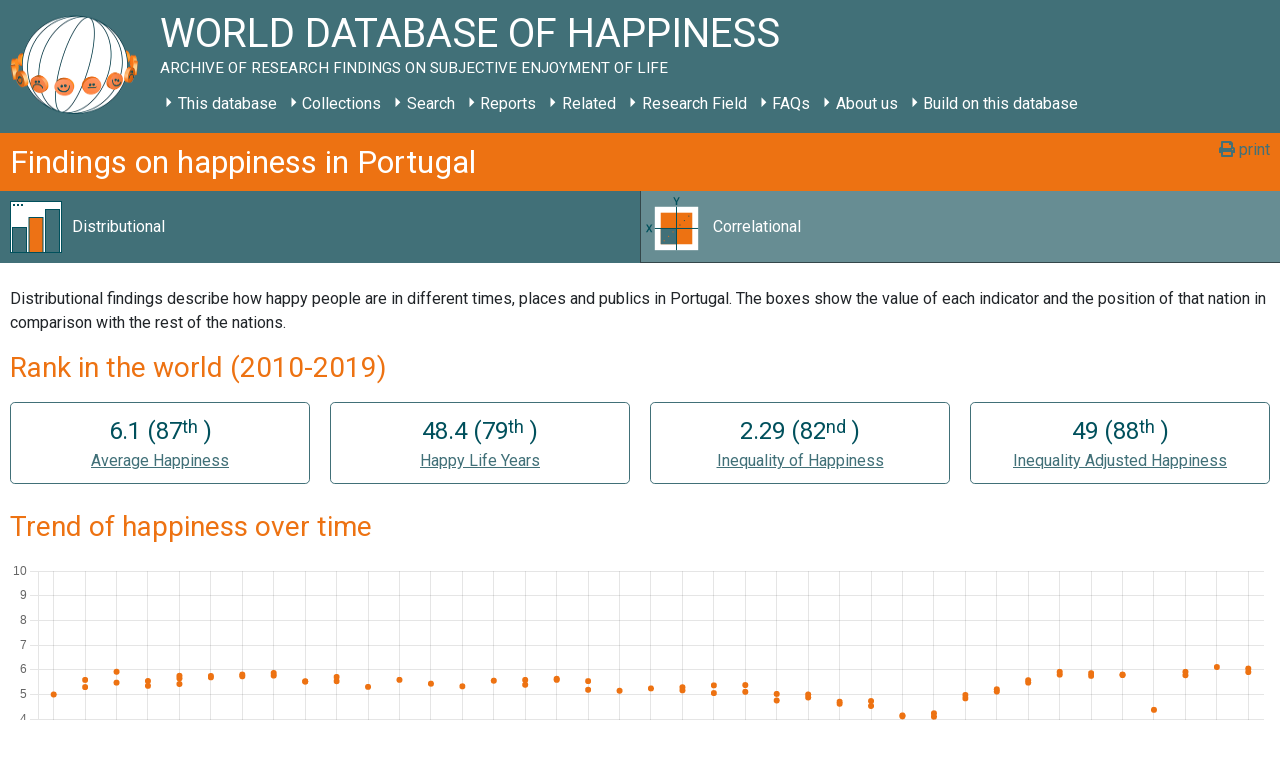

--- FILE ---
content_type: text/html; charset=UTF-8
request_url: https://worlddatabaseofhappiness.eur.nl/nations/portugal-26/
body_size: 85365
content:
<!DOCTYPE html>
<html class="no-js" lang="en-US">
<head>
    <meta charset="UTF-8">
    <meta http-equiv="x-ua-compatible" content="ie=edge">
    <meta name="viewport" content="width=device-width, initial-scale=1, shrink-to-fit=no">

    <link rel="profile" href="http://gmpg.org/xfn/11"/>
    <link rel="pingback" href="https://worlddatabaseofhappiness.eur.nl/xmlrpc.php"/>
    <link href="https://fonts.googleapis.com/css2?family=Roboto:ital,wght@0,400;0,700;1,400;1,700&display=swap"
          rel="stylesheet">

    <!--wordpress head-->
    <title>Nations | World Database of Happiness</title>
<meta name='robots' content='max-image-preview:large' />
<link rel="alternate" type="application/rss+xml" title="World Database of Happiness &raquo; Feed" href="https://worlddatabaseofhappiness.eur.nl/feed/" />
<link rel="alternate" type="application/rss+xml" title="World Database of Happiness &raquo; Comments Feed" href="https://worlddatabaseofhappiness.eur.nl/comments/feed/" />
<link rel="alternate" title="oEmbed (JSON)" type="application/json+oembed" href="https://worlddatabaseofhappiness.eur.nl/wp-json/oembed/1.0/embed?url=https%3A%2F%2Fworlddatabaseofhappiness.eur.nl%2Fnations%2F" />
<link rel="alternate" title="oEmbed (XML)" type="text/xml+oembed" href="https://worlddatabaseofhappiness.eur.nl/wp-json/oembed/1.0/embed?url=https%3A%2F%2Fworlddatabaseofhappiness.eur.nl%2Fnations%2F&#038;format=xml" />
<style id='wp-img-auto-sizes-contain-inline-css' type='text/css'>
img:is([sizes=auto i],[sizes^="auto," i]){contain-intrinsic-size:3000px 1500px}
/*# sourceURL=wp-img-auto-sizes-contain-inline-css */
</style>
<style id='wp-emoji-styles-inline-css' type='text/css'>

	img.wp-smiley, img.emoji {
		display: inline !important;
		border: none !important;
		box-shadow: none !important;
		height: 1em !important;
		width: 1em !important;
		margin: 0 0.07em !important;
		vertical-align: -0.1em !important;
		background: none !important;
		padding: 0 !important;
	}
/*# sourceURL=wp-emoji-styles-inline-css */
</style>
<style id='wp-block-library-inline-css' type='text/css'>
:root{--wp-block-synced-color:#7a00df;--wp-block-synced-color--rgb:122,0,223;--wp-bound-block-color:var(--wp-block-synced-color);--wp-editor-canvas-background:#ddd;--wp-admin-theme-color:#007cba;--wp-admin-theme-color--rgb:0,124,186;--wp-admin-theme-color-darker-10:#006ba1;--wp-admin-theme-color-darker-10--rgb:0,107,160.5;--wp-admin-theme-color-darker-20:#005a87;--wp-admin-theme-color-darker-20--rgb:0,90,135;--wp-admin-border-width-focus:2px}@media (min-resolution:192dpi){:root{--wp-admin-border-width-focus:1.5px}}.wp-element-button{cursor:pointer}:root .has-very-light-gray-background-color{background-color:#eee}:root .has-very-dark-gray-background-color{background-color:#313131}:root .has-very-light-gray-color{color:#eee}:root .has-very-dark-gray-color{color:#313131}:root .has-vivid-green-cyan-to-vivid-cyan-blue-gradient-background{background:linear-gradient(135deg,#00d084,#0693e3)}:root .has-purple-crush-gradient-background{background:linear-gradient(135deg,#34e2e4,#4721fb 50%,#ab1dfe)}:root .has-hazy-dawn-gradient-background{background:linear-gradient(135deg,#faaca8,#dad0ec)}:root .has-subdued-olive-gradient-background{background:linear-gradient(135deg,#fafae1,#67a671)}:root .has-atomic-cream-gradient-background{background:linear-gradient(135deg,#fdd79a,#004a59)}:root .has-nightshade-gradient-background{background:linear-gradient(135deg,#330968,#31cdcf)}:root .has-midnight-gradient-background{background:linear-gradient(135deg,#020381,#2874fc)}:root{--wp--preset--font-size--normal:16px;--wp--preset--font-size--huge:42px}.has-regular-font-size{font-size:1em}.has-larger-font-size{font-size:2.625em}.has-normal-font-size{font-size:var(--wp--preset--font-size--normal)}.has-huge-font-size{font-size:var(--wp--preset--font-size--huge)}.has-text-align-center{text-align:center}.has-text-align-left{text-align:left}.has-text-align-right{text-align:right}.has-fit-text{white-space:nowrap!important}#end-resizable-editor-section{display:none}.aligncenter{clear:both}.items-justified-left{justify-content:flex-start}.items-justified-center{justify-content:center}.items-justified-right{justify-content:flex-end}.items-justified-space-between{justify-content:space-between}.screen-reader-text{border:0;clip-path:inset(50%);height:1px;margin:-1px;overflow:hidden;padding:0;position:absolute;width:1px;word-wrap:normal!important}.screen-reader-text:focus{background-color:#ddd;clip-path:none;color:#444;display:block;font-size:1em;height:auto;left:5px;line-height:normal;padding:15px 23px 14px;text-decoration:none;top:5px;width:auto;z-index:100000}html :where(.has-border-color){border-style:solid}html :where([style*=border-top-color]){border-top-style:solid}html :where([style*=border-right-color]){border-right-style:solid}html :where([style*=border-bottom-color]){border-bottom-style:solid}html :where([style*=border-left-color]){border-left-style:solid}html :where([style*=border-width]){border-style:solid}html :where([style*=border-top-width]){border-top-style:solid}html :where([style*=border-right-width]){border-right-style:solid}html :where([style*=border-bottom-width]){border-bottom-style:solid}html :where([style*=border-left-width]){border-left-style:solid}html :where(img[class*=wp-image-]){height:auto;max-width:100%}:where(figure){margin:0 0 1em}html :where(.is-position-sticky){--wp-admin--admin-bar--position-offset:var(--wp-admin--admin-bar--height,0px)}@media screen and (max-width:600px){html :where(.is-position-sticky){--wp-admin--admin-bar--position-offset:0px}}

/*# sourceURL=wp-block-library-inline-css */
</style><style id='global-styles-inline-css' type='text/css'>
:root{--wp--preset--aspect-ratio--square: 1;--wp--preset--aspect-ratio--4-3: 4/3;--wp--preset--aspect-ratio--3-4: 3/4;--wp--preset--aspect-ratio--3-2: 3/2;--wp--preset--aspect-ratio--2-3: 2/3;--wp--preset--aspect-ratio--16-9: 16/9;--wp--preset--aspect-ratio--9-16: 9/16;--wp--preset--color--black: #000000;--wp--preset--color--cyan-bluish-gray: #abb8c3;--wp--preset--color--white: #ffffff;--wp--preset--color--pale-pink: #f78da7;--wp--preset--color--vivid-red: #cf2e2e;--wp--preset--color--luminous-vivid-orange: #ff6900;--wp--preset--color--luminous-vivid-amber: #fcb900;--wp--preset--color--light-green-cyan: #7bdcb5;--wp--preset--color--vivid-green-cyan: #00d084;--wp--preset--color--pale-cyan-blue: #8ed1fc;--wp--preset--color--vivid-cyan-blue: #0693e3;--wp--preset--color--vivid-purple: #9b51e0;--wp--preset--gradient--vivid-cyan-blue-to-vivid-purple: linear-gradient(135deg,rgb(6,147,227) 0%,rgb(155,81,224) 100%);--wp--preset--gradient--light-green-cyan-to-vivid-green-cyan: linear-gradient(135deg,rgb(122,220,180) 0%,rgb(0,208,130) 100%);--wp--preset--gradient--luminous-vivid-amber-to-luminous-vivid-orange: linear-gradient(135deg,rgb(252,185,0) 0%,rgb(255,105,0) 100%);--wp--preset--gradient--luminous-vivid-orange-to-vivid-red: linear-gradient(135deg,rgb(255,105,0) 0%,rgb(207,46,46) 100%);--wp--preset--gradient--very-light-gray-to-cyan-bluish-gray: linear-gradient(135deg,rgb(238,238,238) 0%,rgb(169,184,195) 100%);--wp--preset--gradient--cool-to-warm-spectrum: linear-gradient(135deg,rgb(74,234,220) 0%,rgb(151,120,209) 20%,rgb(207,42,186) 40%,rgb(238,44,130) 60%,rgb(251,105,98) 80%,rgb(254,248,76) 100%);--wp--preset--gradient--blush-light-purple: linear-gradient(135deg,rgb(255,206,236) 0%,rgb(152,150,240) 100%);--wp--preset--gradient--blush-bordeaux: linear-gradient(135deg,rgb(254,205,165) 0%,rgb(254,45,45) 50%,rgb(107,0,62) 100%);--wp--preset--gradient--luminous-dusk: linear-gradient(135deg,rgb(255,203,112) 0%,rgb(199,81,192) 50%,rgb(65,88,208) 100%);--wp--preset--gradient--pale-ocean: linear-gradient(135deg,rgb(255,245,203) 0%,rgb(182,227,212) 50%,rgb(51,167,181) 100%);--wp--preset--gradient--electric-grass: linear-gradient(135deg,rgb(202,248,128) 0%,rgb(113,206,126) 100%);--wp--preset--gradient--midnight: linear-gradient(135deg,rgb(2,3,129) 0%,rgb(40,116,252) 100%);--wp--preset--font-size--small: 13px;--wp--preset--font-size--medium: 20px;--wp--preset--font-size--large: 36px;--wp--preset--font-size--x-large: 42px;--wp--preset--spacing--20: 0.44rem;--wp--preset--spacing--30: 0.67rem;--wp--preset--spacing--40: 1rem;--wp--preset--spacing--50: 1.5rem;--wp--preset--spacing--60: 2.25rem;--wp--preset--spacing--70: 3.38rem;--wp--preset--spacing--80: 5.06rem;--wp--preset--shadow--natural: 6px 6px 9px rgba(0, 0, 0, 0.2);--wp--preset--shadow--deep: 12px 12px 50px rgba(0, 0, 0, 0.4);--wp--preset--shadow--sharp: 6px 6px 0px rgba(0, 0, 0, 0.2);--wp--preset--shadow--outlined: 6px 6px 0px -3px rgb(255, 255, 255), 6px 6px rgb(0, 0, 0);--wp--preset--shadow--crisp: 6px 6px 0px rgb(0, 0, 0);}:where(.is-layout-flex){gap: 0.5em;}:where(.is-layout-grid){gap: 0.5em;}body .is-layout-flex{display: flex;}.is-layout-flex{flex-wrap: wrap;align-items: center;}.is-layout-flex > :is(*, div){margin: 0;}body .is-layout-grid{display: grid;}.is-layout-grid > :is(*, div){margin: 0;}:where(.wp-block-columns.is-layout-flex){gap: 2em;}:where(.wp-block-columns.is-layout-grid){gap: 2em;}:where(.wp-block-post-template.is-layout-flex){gap: 1.25em;}:where(.wp-block-post-template.is-layout-grid){gap: 1.25em;}.has-black-color{color: var(--wp--preset--color--black) !important;}.has-cyan-bluish-gray-color{color: var(--wp--preset--color--cyan-bluish-gray) !important;}.has-white-color{color: var(--wp--preset--color--white) !important;}.has-pale-pink-color{color: var(--wp--preset--color--pale-pink) !important;}.has-vivid-red-color{color: var(--wp--preset--color--vivid-red) !important;}.has-luminous-vivid-orange-color{color: var(--wp--preset--color--luminous-vivid-orange) !important;}.has-luminous-vivid-amber-color{color: var(--wp--preset--color--luminous-vivid-amber) !important;}.has-light-green-cyan-color{color: var(--wp--preset--color--light-green-cyan) !important;}.has-vivid-green-cyan-color{color: var(--wp--preset--color--vivid-green-cyan) !important;}.has-pale-cyan-blue-color{color: var(--wp--preset--color--pale-cyan-blue) !important;}.has-vivid-cyan-blue-color{color: var(--wp--preset--color--vivid-cyan-blue) !important;}.has-vivid-purple-color{color: var(--wp--preset--color--vivid-purple) !important;}.has-black-background-color{background-color: var(--wp--preset--color--black) !important;}.has-cyan-bluish-gray-background-color{background-color: var(--wp--preset--color--cyan-bluish-gray) !important;}.has-white-background-color{background-color: var(--wp--preset--color--white) !important;}.has-pale-pink-background-color{background-color: var(--wp--preset--color--pale-pink) !important;}.has-vivid-red-background-color{background-color: var(--wp--preset--color--vivid-red) !important;}.has-luminous-vivid-orange-background-color{background-color: var(--wp--preset--color--luminous-vivid-orange) !important;}.has-luminous-vivid-amber-background-color{background-color: var(--wp--preset--color--luminous-vivid-amber) !important;}.has-light-green-cyan-background-color{background-color: var(--wp--preset--color--light-green-cyan) !important;}.has-vivid-green-cyan-background-color{background-color: var(--wp--preset--color--vivid-green-cyan) !important;}.has-pale-cyan-blue-background-color{background-color: var(--wp--preset--color--pale-cyan-blue) !important;}.has-vivid-cyan-blue-background-color{background-color: var(--wp--preset--color--vivid-cyan-blue) !important;}.has-vivid-purple-background-color{background-color: var(--wp--preset--color--vivid-purple) !important;}.has-black-border-color{border-color: var(--wp--preset--color--black) !important;}.has-cyan-bluish-gray-border-color{border-color: var(--wp--preset--color--cyan-bluish-gray) !important;}.has-white-border-color{border-color: var(--wp--preset--color--white) !important;}.has-pale-pink-border-color{border-color: var(--wp--preset--color--pale-pink) !important;}.has-vivid-red-border-color{border-color: var(--wp--preset--color--vivid-red) !important;}.has-luminous-vivid-orange-border-color{border-color: var(--wp--preset--color--luminous-vivid-orange) !important;}.has-luminous-vivid-amber-border-color{border-color: var(--wp--preset--color--luminous-vivid-amber) !important;}.has-light-green-cyan-border-color{border-color: var(--wp--preset--color--light-green-cyan) !important;}.has-vivid-green-cyan-border-color{border-color: var(--wp--preset--color--vivid-green-cyan) !important;}.has-pale-cyan-blue-border-color{border-color: var(--wp--preset--color--pale-cyan-blue) !important;}.has-vivid-cyan-blue-border-color{border-color: var(--wp--preset--color--vivid-cyan-blue) !important;}.has-vivid-purple-border-color{border-color: var(--wp--preset--color--vivid-purple) !important;}.has-vivid-cyan-blue-to-vivid-purple-gradient-background{background: var(--wp--preset--gradient--vivid-cyan-blue-to-vivid-purple) !important;}.has-light-green-cyan-to-vivid-green-cyan-gradient-background{background: var(--wp--preset--gradient--light-green-cyan-to-vivid-green-cyan) !important;}.has-luminous-vivid-amber-to-luminous-vivid-orange-gradient-background{background: var(--wp--preset--gradient--luminous-vivid-amber-to-luminous-vivid-orange) !important;}.has-luminous-vivid-orange-to-vivid-red-gradient-background{background: var(--wp--preset--gradient--luminous-vivid-orange-to-vivid-red) !important;}.has-very-light-gray-to-cyan-bluish-gray-gradient-background{background: var(--wp--preset--gradient--very-light-gray-to-cyan-bluish-gray) !important;}.has-cool-to-warm-spectrum-gradient-background{background: var(--wp--preset--gradient--cool-to-warm-spectrum) !important;}.has-blush-light-purple-gradient-background{background: var(--wp--preset--gradient--blush-light-purple) !important;}.has-blush-bordeaux-gradient-background{background: var(--wp--preset--gradient--blush-bordeaux) !important;}.has-luminous-dusk-gradient-background{background: var(--wp--preset--gradient--luminous-dusk) !important;}.has-pale-ocean-gradient-background{background: var(--wp--preset--gradient--pale-ocean) !important;}.has-electric-grass-gradient-background{background: var(--wp--preset--gradient--electric-grass) !important;}.has-midnight-gradient-background{background: var(--wp--preset--gradient--midnight) !important;}.has-small-font-size{font-size: var(--wp--preset--font-size--small) !important;}.has-medium-font-size{font-size: var(--wp--preset--font-size--medium) !important;}.has-large-font-size{font-size: var(--wp--preset--font-size--large) !important;}.has-x-large-font-size{font-size: var(--wp--preset--font-size--x-large) !important;}
/*# sourceURL=global-styles-inline-css */
</style>

<style id='classic-theme-styles-inline-css' type='text/css'>
/*! This file is auto-generated */
.wp-block-button__link{color:#fff;background-color:#32373c;border-radius:9999px;box-shadow:none;text-decoration:none;padding:calc(.667em + 2px) calc(1.333em + 2px);font-size:1.125em}.wp-block-file__button{background:#32373c;color:#fff;text-decoration:none}
/*# sourceURL=/wp-includes/css/classic-themes.min.css */
</style>
<link rel='stylesheet' id='bootstrap-basic4-wp-main-css' href='https://worlddatabaseofhappiness.eur.nl/wp-content/themes/worlddatabaseofhappiness/style.css?ver=1.0.0' type='text/css' media='all' />
<link rel='stylesheet' id='bootstrap4-css' href='https://worlddatabaseofhappiness.eur.nl/wp-content/themes/bootstrap-basic4/assets/css/bootstrap.min.css?ver=4.6.2' type='text/css' media='all' />
<link rel='stylesheet' id='bootstrap-basic4-font-awesome5-css' href='https://worlddatabaseofhappiness.eur.nl/wp-content/themes/bootstrap-basic4/assets/fontawesome/css/all.min.css?ver=5.15.4' type='text/css' media='all' />
<link rel='stylesheet' id='bootstrap-basic4-main-css' href='https://worlddatabaseofhappiness.eur.nl/wp-content/themes/bootstrap-basic4/assets/css/main.css?ver=1.0.0' type='text/css' media='all' />
<link rel='stylesheet' id='child-style-css' href='https://worlddatabaseofhappiness.eur.nl/wp-content/themes/worlddatabaseofhappiness/css/main.css?ver=6.9' type='text/css' media='all' />
<script type="text/javascript" src="https://worlddatabaseofhappiness.eur.nl/wp-content/plugins/jquery-updater/js/jquery-4.0.0.min.js?ver=4.0.0" id="jquery-core-js"></script>
<script type="text/javascript" src="https://worlddatabaseofhappiness.eur.nl/wp-content/plugins/jquery-updater/js/jquery-migrate-3.6.0.min.js?ver=3.6.0" id="jquery-migrate-js"></script>
<link rel="https://api.w.org/" href="https://worlddatabaseofhappiness.eur.nl/wp-json/" /><link rel="alternate" title="JSON" type="application/json" href="https://worlddatabaseofhappiness.eur.nl/wp-json/wp/v2/pages/2780" /><link rel="EditURI" type="application/rsd+xml" title="RSD" href="https://worlddatabaseofhappiness.eur.nl/xmlrpc.php?rsd" />
<meta name="generator" content="WordPress 6.9" />
<link rel="canonical" href="https://worlddatabaseofhappiness.eur.nl/nations/portugal-26/" />
<link rel='shortlink' href='https://worlddatabaseofhappiness.eur.nl/?p=2780' />
<script type="module" src="/wp-content/plugins/wdoh-data/frontend/dist/wdoh/wdoh.esm.js?h=2026012406"></script><script nomodule src="/wp-content/plugins/wdoh-data/frontend/dist/wdoh.js?h=2026012406"></script><link rel="icon" href="https://worlddatabaseofhappiness.eur.nl/wp-content/uploads/2020/04/logo_med-1-150x150.png" sizes="32x32" />
<link rel="icon" href="https://worlddatabaseofhappiness.eur.nl/wp-content/uploads/2020/04/logo_med-1.png" sizes="192x192" />
<link rel="apple-touch-icon" href="https://worlddatabaseofhappiness.eur.nl/wp-content/uploads/2020/04/logo_med-1.png" />
<meta name="msapplication-TileImage" content="https://worlddatabaseofhappiness.eur.nl/wp-content/uploads/2020/04/logo_med-1.png" />
    <!--end wordpress head-->
<link rel='stylesheet' id='wdoh-data-styling-css' href='https://worlddatabaseofhappiness.eur.nl/wp-content/plugins/wdoh-data/css/main.css?ver=6.9' type='text/css' media='all' />
</head>
<body class="wp-singular page-template page-template-page_no_header page-template-page_no_header-php page page-id-2780 wp-embed-responsive wp-theme-bootstrap-basic4 wp-child-theme-worlddatabaseofhappiness">
<div class="container page-container">
    <wdoh-browse-happy></wdoh-browse-happy>
    <header class="page-header page-header-sitebrand-topbar">
        <div class="row row-with-vspace site-branding">
            <div class="col-md-12 site-title">
                <a class="site-logo-home" href="https://worlddatabaseofhappiness.eur.nl/"
                   title="World Database of Happiness" rel="home">
                    <span class="site-header-logo"></span>
                </a>
                <h1 class="site-title-heading">
                    World Database of Happiness                    <div class="site-description">
                        <small>
                            Archive of research findings on subjective enjoyment of life                        </small>
                    </div>
                </h1>
                                    <div class="row main-navigation">
                        <div class="col-md-12">
                            <nav class="navbar navbar-expand-lg navbar-light bg-light">
                                <button class="navbar-toggler" type="button" data-toggle="collapse"
                                        data-target="#bootstrap-basic4-topnavbar"
                                        aria-controls="bootstrap-basic4-topnavbar"
                                        aria-expanded="false"
                                        aria-label="Toggle navigation">
                                    <span class="navbar-toggler-icon"></span>
                                </button>
                                <div id="bootstrap-basic4-topnavbar" class="collapse navbar-collapse">
                                    <ul id="bb4-primary-menu" class="navbar-nav mr-auto"><li id="menu-item-1039" class="menu-item menu-item-type-post_type menu-item-object-page menu-item-has-children menu-item-1039 nav-item dropdown"><a href="https://worlddatabaseofhappiness.eur.nl/this-database/" class="dropdown-toggle nav-link  menu-item menu-item-type-post_type menu-item-object-page menu-item-has-children" data-toggle="dropdown" aria-haspopup="true" aria-expanded="false">This database</a>
<div class="dropdown-menu">
	<a href="https://worlddatabaseofhappiness.eur.nl/this-database/what-is-this-world-database-of-happiness-2/" class="dropdown-toggle nav-link  menu-item menu-item-type-post_type menu-item-object-page menu-item-has-children" data-toggle="dropdown" aria-haspopup="true" aria-expanded="false">What is this World Database of Happiness?</a>
	<div class="dropdown-menu">
		<a href="https://worlddatabaseofhappiness.eur.nl/this-database/simple-summaries-by-language/" class="dropdown-item  menu-item menu-item-type-post_type menu-item-object-page">Key points by language</a>
		<a href="https://worlddatabaseofhappiness.eur.nl/this-database/concept/" class="dropdown-item  menu-item menu-item-type-post_type menu-item-object-page">Concept</a>
		<a href="https://worlddatabaseofhappiness.eur.nl/this-database/overview-of-the-world-database-of-happiness/" class="dropdown-item  menu-item menu-item-type-post_type menu-item-object-page">Overview</a>
		<a href="https://worlddatabaseofhappiness.eur.nl/this-database/elements-of-this-world-database-of-happiness/" class="dropdown-item  menu-item menu-item-type-post_type menu-item-object-page">Elements of the finding archive</a>
		<a href="https://worlddatabaseofhappiness.eur.nl/this-database/it-behind-this-database/" class="dropdown-item  menu-item menu-item-type-post_type menu-item-object-page">IT behind this database</a>
		<a href="https://worlddatabaseofhappiness.eur.nl/this-database/glossary/" class="dropdown-item  menu-item menu-item-type-post_type menu-item-object-page">Glossary</a>
	</div>

	<a href="https://worlddatabaseofhappiness.eur.nl/this-database/reasons-for-this-database/" class="dropdown-item  menu-item menu-item-type-post_type menu-item-object-page">Reasons for this database</a>
	<a href="https://worlddatabaseofhappiness.eur.nl/this-database/how-to-search-in-this-database/" class="dropdown-item  menu-item menu-item-type-post_type menu-item-object-page">How to search in this database: Overview of options</a>
	<a href="https://worlddatabaseofhappiness.eur.nl/this-database/uses-of-this-database/" class="dropdown-item  menu-item menu-item-type-post_type menu-item-object-page">Uses of this database</a>
	<a href="https://worlddatabaseofhappiness.eur.nl/this-database/how-to-cite-this-source/" class="dropdown-item  menu-item menu-item-type-post_type menu-item-object-page">How to cite this source</a>
	<a href="https://worlddatabaseofhappiness.eur.nl/this-database/how-to-add-your-work/" class="dropdown-toggle nav-link  menu-item menu-item-type-post_type menu-item-object-page menu-item-has-children" data-toggle="dropdown" aria-haspopup="true" aria-expanded="false">How to add to this source</a>
	<div class="dropdown-menu">
		<a href="https://worlddatabaseofhappiness.eur.nl/how-to-enter-findings-on-happiness/" class="dropdown-item  menu-item menu-item-type-post_type menu-item-object-page">How to enter findings on happiness</a>
		<a href="https://worlddatabaseofhappiness.eur.nl/this-database/tools/" class="dropdown-item  menu-item menu-item-type-post_type menu-item-object-page">Tools</a>
	</div>

	<a href="https://worlddatabaseofhappiness.eur.nl/how-to-build-on-this-database/" class="dropdown-item  menu-item menu-item-type-post_type menu-item-object-page">How to build on this database</a>
	<a href="https://worlddatabaseofhappiness.eur.nl/this-database/how-to-support-this-database/" class="dropdown-item  menu-item menu-item-type-post_type menu-item-object-page">How to support this database</a>
	<a href="https://worlddatabaseofhappiness.eur.nl/this-database/services/" class="dropdown-item  menu-item menu-item-type-post_type menu-item-object-page">Services</a>
	<a href="https://worlddatabaseofhappiness.eur.nl/this-database/development-of-this-database/" class="dropdown-toggle nav-link  menu-item menu-item-type-post_type menu-item-object-page menu-item-has-children" data-toggle="dropdown" aria-haspopup="true" aria-expanded="false">Development of this World Database of Happiness</a>
	<div class="dropdown-menu">
		<a href="https://worlddatabaseofhappiness.eur.nl/this-database/development-history/" class="dropdown-item  menu-item menu-item-type-post_type menu-item-object-page">Development history of the World Database of Happiness</a>
		<a href="https://worlddatabaseofhappiness.eur.nl/this-database/progress-reports/" class="dropdown-item  menu-item menu-item-type-post_type menu-item-object-page">Progress reports</a>
		<a href="https://worlddatabaseofhappiness.eur.nl/this-database/continuation-of-this-database/" class="dropdown-item  menu-item menu-item-type-post_type menu-item-object-page">Continuation of this database</a>
	</div>

</div>
</li>
<li id="menu-item-75" class="menu-item menu-item-type-post_type menu-item-object-page menu-item-has-children menu-item-75 nav-item dropdown"><a href="https://worlddatabaseofhappiness.eur.nl/collections/" class="dropdown-toggle nav-link  menu-item menu-item-type-post_type menu-item-object-page menu-item-has-children" data-toggle="dropdown" aria-haspopup="true" aria-expanded="false">Collections</a>
<div class="dropdown-menu">
	<a href="https://worlddatabaseofhappiness.eur.nl/collections/bibliography/" class="dropdown-toggle nav-link  menu-item menu-item-type-post_type menu-item-object-page menu-item-has-children" data-toggle="dropdown" aria-haspopup="true" aria-expanded="false">Bibliography</a>
	<div class="dropdown-menu">
		<a href="https://worlddatabaseofhappiness.eur.nl/collections/bibliography/what-is-this-bibliography-of-happiness/" class="dropdown-item  menu-item menu-item-type-post_type menu-item-object-page">What is this Bibliography of happiness?</a>
		<a href="https://worlddatabaseofhappiness.eur.nl/collections/bibliography/biblio-introtext-contents/" class="dropdown-item  menu-item menu-item-type-post_type menu-item-object-page">Contents Introductory text</a>
		<a href="https://worlddatabaseofhappiness.eur.nl/collections/bibliography/how-to-search-in-this-bibliography-of-happiness/" class="dropdown-item  menu-item menu-item-type-post_type menu-item-object-page">How to search</a>
		<a href="https://worlddatabaseofhappiness.eur.nl/bibliographic-subjects/" class="dropdown-item  menu-item menu-item-type-post_type menu-item-object-page">Subject classification</a>
		<a href="https://worlddatabaseofhappiness.eur.nl/search-the-database/bibliography/" class="dropdown-item  menu-item menu-item-type-post_type menu-item-object-page">Search</a>
		<a href="https://worlddatabaseofhappiness.eur.nl/collections/bibliography/directory-of-happiness-investigators/" class="dropdown-item  menu-item menu-item-type-post_type menu-item-object-page">Directory of Happiness Investigators</a>
	</div>

	<a href="https://worlddatabaseofhappiness.eur.nl/collections/measures-of-happiness/" class="dropdown-toggle nav-link  menu-item menu-item-type-post_type menu-item-object-page menu-item-has-children" data-toggle="dropdown" aria-haspopup="true" aria-expanded="false">Measures of Happiness</a>
	<div class="dropdown-menu">
		<a href="https://worlddatabaseofhappiness.eur.nl/collections/measures-of-happiness/what-is-this-collection-measures-of-happiness/" class="dropdown-item  menu-item menu-item-type-post_type menu-item-object-page">What is this collection Measures of Happiness?</a>
		<a href="https://worlddatabaseofhappiness.eur.nl/collections/measures-of-happiness/contents-introtext/" class="dropdown-item  menu-item menu-item-type-post_type menu-item-object-page">Contents Introductory text</a>
		<a href="https://worlddatabaseofhappiness.eur.nl/collections/measures-of-happiness/examples-of-measures-of-happiness/" class="dropdown-item  menu-item menu-item-type-post_type menu-item-object-page">Examples of measures of happiness</a>
		<a href="https://worlddatabaseofhappiness.eur.nl/collections/measures-of-happiness/how-to-search-in-this-collection-measures-of-happiness/" class="dropdown-item  menu-item menu-item-type-post_type menu-item-object-page">How to search</a>
		<a href="https://worlddatabaseofhappiness.eur.nl/search-the-database/happiness-measures/" class="dropdown-item  menu-item menu-item-type-post_type menu-item-object-page">Search</a>
	</div>

	<a href="https://worlddatabaseofhappiness.eur.nl/collections/distributional-findings-on-happiness/" class="dropdown-toggle nav-link  menu-item menu-item-type-post_type menu-item-object-page menu-item-has-children" data-toggle="dropdown" aria-haspopup="true" aria-expanded="false">Distributional findings on happiness</a>
	<div class="dropdown-menu">
		<a href="https://worlddatabaseofhappiness.eur.nl/collections/distributional-findings-on-happiness/what-is-this-collection-of-distributional-findings-on-happiness-2/" class="dropdown-item  menu-item menu-item-type-post_type menu-item-object-page">What is this Collection of Distributional Findings on Happiness?</a>
		<a href="https://worlddatabaseofhappiness.eur.nl/collections/distributional-findings-on-happiness/happiness-in-nations/" class="dropdown-toggle nav-link  menu-item menu-item-type-post_type menu-item-object-page menu-item-has-children" data-toggle="dropdown" aria-haspopup="true" aria-expanded="false">Findings on Happiness in Nations</a>
		<div class="dropdown-menu">
			<a href="https://worlddatabaseofhappiness.eur.nl/collections/distributional-findings-on-happiness/what-is-this-collection-of-distributional-findings-on-happiness-2/what-is-this-collection-of-happiness-in-nations/" class="dropdown-item  menu-item menu-item-type-post_type menu-item-object-page">What is this collection of Distributional Findings on Happiness in Nations?</a>
			<a href="https://worlddatabaseofhappiness.eur.nl/collections/distributional-findings-on-happiness/happiness-in-nations/contents-introtext-happiness-in-nations/" class="dropdown-item  menu-item menu-item-type-post_type menu-item-object-page">Contents Introductory text</a>
		</div>

		<a href="https://worlddatabaseofhappiness.eur.nl/collections/distributional-findings-on-happiness/distributional-findings-on-happiness-in-publics/" class="dropdown-toggle nav-link  menu-item menu-item-type-post_type menu-item-object-page menu-item-has-children" data-toggle="dropdown" aria-haspopup="true" aria-expanded="false">Findings on Happiness in Publics</a>
		<div class="dropdown-menu">
			<a href="https://worlddatabaseofhappiness.eur.nl/collections/distributional-findings-on-happiness/distributional-findings-on-happiness-in-publics/introtext-happinessinpublics/" class="dropdown-item  menu-item menu-item-type-post_type menu-item-object-page">Introductory text</a>
			<a href="https://worlddatabaseofhappiness.eur.nl/collections/distributional-findings-on-happiness/distributional-findings-on-happiness-in-publics/classification-of-special-publics/" class="dropdown-item  menu-item menu-item-type-post_type menu-item-object-page">Classification of special publics</a>
		</div>

		<a href="https://worlddatabaseofhappiness.eur.nl/collections/distributional-findings-on-happiness/how-to-search-distributional-findings-on-happiness/" class="dropdown-item  menu-item menu-item-type-post_type menu-item-object-page">How to search</a>
		<a href="https://worlddatabaseofhappiness.eur.nl/search-the-database/distributional-findings/" class="dropdown-item  menu-item menu-item-type-post_type menu-item-object-page">Search</a>
	</div>

	<a href="https://worlddatabaseofhappiness.eur.nl/collections/correlational-findings/" class="dropdown-toggle nav-link  menu-item menu-item-type-post_type menu-item-object-page menu-item-has-children" data-toggle="dropdown" aria-haspopup="true" aria-expanded="false">Correlational findings</a>
	<div class="dropdown-menu">
		<a href="https://worlddatabaseofhappiness.eur.nl/collections/correlational-findings/what-is-this-collection-of-correlational-findings-on-happiness/" class="dropdown-item  menu-item menu-item-type-post_type menu-item-object-page">What is this Collection of Correlational Findings on Happiness?</a>
		<a href="https://worlddatabaseofhappiness.eur.nl/collections/correlational-findings/contents-introtext-correlationalfindings/" class="dropdown-item  menu-item menu-item-type-post_type menu-item-object-page">Contents Introductory text</a>
		<a href="https://worlddatabaseofhappiness.eur.nl/collections/correlational-findings/how-to-search-in-this-collection-of-correlational-findings-on-happiness/" class="dropdown-item  menu-item menu-item-type-post_type menu-item-object-page">How to search</a>
		<a href="https://worlddatabaseofhappiness.eur.nl/correlational-subjects/" class="dropdown-item  menu-item menu-item-type-post_type menu-item-object-page">Subject classification</a>
		<a href="https://worlddatabaseofhappiness.eur.nl/specification-variables/" class="dropdown-item  menu-item menu-item-type-post_type menu-item-object-page">Specification variables</a>
		<a href="https://worlddatabaseofhappiness.eur.nl/search-the-database/correlational-findings/" class="dropdown-item  menu-item menu-item-type-post_type menu-item-object-page">Search</a>
	</div>

</div>
</li>
<li id="menu-item-19" class="menu-item menu-item-type-post_type menu-item-object-page menu-item-has-children menu-item-19 nav-item dropdown"><a href="https://worlddatabaseofhappiness.eur.nl/search-the-database/" class="dropdown-toggle nav-link  menu-item menu-item-type-post_type menu-item-object-page menu-item-has-children" data-toggle="dropdown" aria-haspopup="true" aria-expanded="false">Search</a>
<div class="dropdown-menu">
	<a href="https://worlddatabaseofhappiness.eur.nl/this-database/how-to-search-in-this-database/" class="dropdown-item  menu-item menu-item-type-post_type menu-item-object-page">How to search in this database: Overview of options</a>
	<a href="https://worlddatabaseofhappiness.eur.nl/search-the-database/bibliography/" class="dropdown-item  menu-item menu-item-type-post_type menu-item-object-page">Bibliography</a>
	<a href="https://worlddatabaseofhappiness.eur.nl/search-the-database/studies/" class="dropdown-item  menu-item menu-item-type-post_type menu-item-object-page">Studies</a>
	<a href="https://worlddatabaseofhappiness.eur.nl/search-the-database/happiness-measures/" class="dropdown-item  menu-item menu-item-type-post_type menu-item-object-page">Happiness Measures</a>
	<a href="https://worlddatabaseofhappiness.eur.nl/search-the-database/distributional-findings/" class="dropdown-item  menu-item menu-item-type-post_type menu-item-object-page">Distributional findings</a>
	<a href="https://worlddatabaseofhappiness.eur.nl/search-the-database/correlational-findings/" class="dropdown-item  menu-item menu-item-type-post_type menu-item-object-page">Correlational findings</a>
	<a href="https://worlddatabaseofhappiness.eur.nl/search-the-database/search-all/" class="dropdown-item  menu-item menu-item-type-post_type menu-item-object-page">Search all</a>
</div>
</li>
<li id="menu-item-1105" class="menu-item menu-item-type-post_type menu-item-object-page menu-item-has-children menu-item-1105 nav-item dropdown"><a href="https://worlddatabaseofhappiness.eur.nl/reports/" class="dropdown-toggle nav-link  menu-item menu-item-type-post_type menu-item-object-page menu-item-has-children" data-toggle="dropdown" aria-haspopup="true" aria-expanded="false">Reports</a>
<div class="dropdown-menu">
	<a href="https://worlddatabaseofhappiness.eur.nl/reports/reports-in-the-world-database-of-happiness/" class="dropdown-item  menu-item menu-item-type-post_type menu-item-object-page">Overview of reports</a>
	<a href="https://worlddatabaseofhappiness.eur.nl/reports/reports-on-happiness-in-single-nations/" class="dropdown-item  menu-item menu-item-type-post_type menu-item-object-page">Reports on Happiness in Single Nations</a>
	<a href="https://worlddatabaseofhappiness.eur.nl/reports/report-on-happiness-in-multiple-nations-sorted-by-type-of-happiness-measure-used/" class="dropdown-item  menu-item menu-item-type-post_type menu-item-object-page">Report on Happiness in Multiple Nations, sorted by type of happiness measure used</a>
	<a href="https://worlddatabaseofhappiness.eur.nl/reports/rank-reports-of-happiness-in-nations/" class="dropdown-item  menu-item menu-item-type-post_type menu-item-object-page">Rank reports of happiness in nations</a>
	<a href="https://worlddatabaseofhappiness.eur.nl/reports/trend-reports-on-change-of-happiness-in-nations/" class="dropdown-item  menu-item menu-item-type-post_type menu-item-object-page">Trend reports on change of happiness in nations</a>
</div>
</li>
<li id="menu-item-1109" class="menu-item menu-item-type-post_type menu-item-object-page menu-item-has-children menu-item-1109 nav-item dropdown"><a href="https://worlddatabaseofhappiness.eur.nl/related-sources/" class="dropdown-toggle nav-link  menu-item menu-item-type-post_type menu-item-object-page menu-item-has-children" data-toggle="dropdown" aria-haspopup="true" aria-expanded="false">Related</a>
<div class="dropdown-menu">
	<a href="https://worlddatabaseofhappiness.eur.nl/related-sources/data-set-states-of-nations/" class="dropdown-toggle nav-link  menu-item menu-item-type-post_type menu-item-object-page menu-item-has-children" data-toggle="dropdown" aria-haspopup="true" aria-expanded="false">Dataset ‘States of nations’</a>
	<div class="dropdown-menu">
		<a href="https://worlddatabaseofhappiness.eur.nl/related-sources/summary-datafile-states-of-nations/" class="dropdown-item  menu-item menu-item-type-post_type menu-item-object-page">What is this dataset &#8216;States of Nations&#8217;?</a>
		<a href="https://worlddatabaseofhappiness.eur.nl/related-sources/user-information-data-file-states-of-nations/" class="dropdown-item  menu-item menu-item-type-post_type menu-item-object-page">User information</a>
		<a href="https://worlddatabaseofhappiness.eur.nl/related-sources/data-set-states-of-nations/states-of-nations-by-topic/" class="dropdown-item  menu-item menu-item-type-post_type menu-item-object-page">States of Nations by Topic (macro variables)</a>
		<a href="https://worlddatabaseofhappiness.eur.nl/related-sources/data-set-states-of-nations/states-of-nations-by-theme/" class="dropdown-item  menu-item menu-item-type-post_type menu-item-object-page">States of nations by Theme</a>
	</div>

	<a href="https://worlddatabaseofhappiness.eur.nl/related-sources/data-set-trends-in-nations/" class="dropdown-toggle nav-link  menu-item menu-item-type-post_type menu-item-object-page menu-item-has-children" data-toggle="dropdown" aria-haspopup="true" aria-expanded="false">Data set ‘Trends in nations’</a>
	<div class="dropdown-menu">
		<a href="https://worlddatabaseofhappiness.eur.nl/related-sources/data-set-trends-in-nations/what-is-this-data-file-trends-in-nations/" class="dropdown-item  menu-item menu-item-type-post_type menu-item-object-page">What is this data file ‘Trends in Nations’?</a>
		<a href="https://worlddatabaseofhappiness.eur.nl/related-sources/data-set-trends-in-nations/variables-in-data-file-trends-in-nations/" class="dropdown-toggle nav-link  menu-item menu-item-type-post_type menu-item-object-page menu-item-has-children" data-toggle="dropdown" aria-haspopup="true" aria-expanded="false">Variables in data file ‘Trends in Nations’</a>
		<div class="dropdown-menu">
			<a href="https://worlddatabaseofhappiness.eur.nl/related-sources/data-set-trends-in-nations/variables-in-data-file-trends-in-nations/data-on-trend-average-happiness-in-nations/" class="dropdown-item  menu-item menu-item-type-post_type menu-item-object-page">Average Happiness in Nations by Year in data file ‘Trends in Nations’</a>
			<a href="https://worlddatabaseofhappiness.eur.nl/related-sources/data-set-trends-in-nations/variables-in-data-file-trends-in-nations/data-on-trend-inequality-of-happiness-in-nations/" class="dropdown-item  menu-item menu-item-type-post_type menu-item-object-page">Inequality of Happiness in Nations by year in data file ‘Trends in Nations’</a>
			<a href="https://worlddatabaseofhappiness.eur.nl/related-sources/data-set-trends-in-nations/variables-in-data-file-trends-in-nations/data-trend-inequality-adjusted-happiness-in-nations/" class="dropdown-item  menu-item menu-item-type-post_type menu-item-object-page">Inequality-Adjusted Happiness (IAH) in nations by year in data file ‘Trends in Nations’</a>
			<a href="https://worlddatabaseofhappiness.eur.nl/related-sources/data-set-trends-in-nations/variables-in-data-file-trends-in-nations/data-trend-happy-life-years-in-nations/" class="dropdown-item  menu-item menu-item-type-post_type menu-item-object-page">Happy Life-Years (HLY) in Nations by Year in data file ‘Trends in Nations’</a>
			<a href="https://worlddatabaseofhappiness.eur.nl/related-sources/data-set-trends-in-nations/variables-in-data-file-trends-in-nations/data-on-trend-life-expectancy-in-nations/" class="dropdown-item  menu-item menu-item-type-post_type menu-item-object-page">Life-Expectancy in Nations by Year in data’file ‘Trends in Nations</a>
		</div>

	</div>

	<a href="https://worlddatabaseofhappiness.eur.nl/related-sources/international-happiness-scale-interval-study/" class="dropdown-toggle nav-link  menu-item menu-item-type-post_type menu-item-object-page menu-item-has-children" data-toggle="dropdown" aria-haspopup="true" aria-expanded="false">International Happiness Scale Interval Study</a>
	<div class="dropdown-menu">
		<a href="https://worlddatabaseofhappiness.eur.nl/related-sources/international-happiness-scale-interval-study/summary-scale-interval-study/" class="dropdown-item  menu-item menu-item-type-post_type menu-item-object-page">What is this International Happiness Scale Interval Study?</a>
		<a href="https://worlddatabaseofhappiness.eur.nl/related-sources/international-happiness-scale-interval-study/method-of-happiness-scale-interval-study/" class="dropdown-item  menu-item menu-item-type-post_type menu-item-object-page">Method</a>
		<a href="https://worlddatabaseofhappiness.eur.nl/related-sources/international-happiness-scale-interval-study/flyer-international-happiness-scale-interval-study/" class="dropdown-item  menu-item menu-item-type-post_type menu-item-object-page">Flyer</a>
		<a href="https://worlddatabaseofhappiness.eur.nl/related-sources/international-happiness-scale-interval-study/scale-interval-recorder/" class="dropdown-item  menu-item menu-item-type-post_type menu-item-object-page">Scale Interval Recorder</a>
		<a href="https://worlddatabaseofhappiness.eur.nl/related-sources/international-happiness-scale-interval-study/investigators-international-happiness-scale-interval-study/" class="dropdown-item  menu-item menu-item-type-post_type menu-item-object-page">Investigators</a>
		<a href="https://worlddatabaseofhappiness.eur.nl/related-sources/international-happiness-scale-interval-study/questions-on-happiness-involving-verbal-response-options-ever-used-in-general-population-surveys-in-nations/" class="dropdown-item  menu-item menu-item-type-post_type menu-item-object-page">Survey questions</a>
		<a href="https://worlddatabaseofhappiness.eur.nl/related-sources/international-happiness-scale-interval-study/studies-in-international-happiness-scale-interval-study/" class="dropdown-item  menu-item menu-item-type-post_type menu-item-object-page">Studies</a>
		<a href="https://worlddatabaseofhappiness.eur.nl/related-sources/international-happiness-scale-interval-study/publications-on-the-international-happiness-scale-interval-study/" class="dropdown-item  menu-item menu-item-type-post_type menu-item-object-page">Publications</a>
	</div>

</div>
</li>
<li id="menu-item-1141" class="menu-item menu-item-type-post_type menu-item-object-page menu-item-has-children menu-item-1141 nav-item dropdown"><a href="https://worlddatabaseofhappiness.eur.nl/research-field/" class="dropdown-toggle nav-link  menu-item menu-item-type-post_type menu-item-object-page menu-item-has-children" data-toggle="dropdown" aria-haspopup="true" aria-expanded="false">Research Field</a>
<div class="dropdown-menu">
	<a href="https://worlddatabaseofhappiness.eur.nl/research-field/journals-on-happiness-and-wider-well-being/" class="dropdown-item  menu-item menu-item-type-post_type menu-item-object-page">Journals on happiness and wider well-being</a>
	<a href="https://worlddatabaseofhappiness.eur.nl/research-field/research-associations-on-subjective-well-being/" class="dropdown-item  menu-item menu-item-type-post_type menu-item-object-page">Research associations on subjective well-being</a>
	<a href="https://worlddatabaseofhappiness.eur.nl/research-field/conferences-on-happiness/" class="dropdown-item  menu-item menu-item-type-post_type menu-item-object-page">Conferences on happiness</a>
	<a href="https://worlddatabaseofhappiness.eur.nl/research-field/research-institutes-on-happiness/" class="dropdown-item  menu-item menu-item-type-post_type menu-item-object-page">Research institutes on Happiness</a>
	<a href="https://worlddatabaseofhappiness.eur.nl/research-field/databases-on-happiness/" class="dropdown-item  menu-item menu-item-type-post_type menu-item-object-page">Databases on happiness</a>
	<a href="https://worlddatabaseofhappiness.eur.nl/research-field/key-literature-on-happiness/" class="dropdown-item  menu-item menu-item-type-post_type menu-item-object-page">Key literature on happiness</a>
</div>
</li>
<li id="menu-item-1150" class="menu-item menu-item-type-post_type menu-item-object-page menu-item-has-children menu-item-1150 nav-item dropdown"><a href="https://worlddatabaseofhappiness.eur.nl/facs/" class="dropdown-toggle nav-link  menu-item menu-item-type-post_type menu-item-object-page menu-item-has-children" data-toggle="dropdown" aria-haspopup="true" aria-expanded="false">FAQs</a>
<div class="dropdown-menu">
	<a href="https://worlddatabaseofhappiness.eur.nl/facs/faqs-about-happiness/" class="dropdown-item  menu-item menu-item-type-post_type menu-item-object-page">FAQs about happiness</a>
	<a href="https://worlddatabaseofhappiness.eur.nl/facs/faqs-about-this-world-database-of-happiness/" class="dropdown-item  menu-item menu-item-type-post_type menu-item-object-page">FAQs about this World Database of Happiness</a>
	<a href="https://worlddatabaseofhappiness.eur.nl/facs/faqs-about-searching-in-this-world-database-of-happiness/" class="dropdown-item  menu-item menu-item-type-post_type menu-item-object-page">FAQs about searching in this World Database of Happiness</a>
</div>
</li>
<li id="menu-item-1155" class="menu-item menu-item-type-post_type menu-item-object-page menu-item-has-children menu-item-1155 nav-item dropdown"><a href="https://worlddatabaseofhappiness.eur.nl/about-us-2/" class="dropdown-toggle nav-link  menu-item menu-item-type-post_type menu-item-object-page menu-item-has-children" data-toggle="dropdown" aria-haspopup="true" aria-expanded="false">About us</a>
<div class="dropdown-menu">
	<a href="https://worlddatabaseofhappiness.eur.nl/about-us-2/organizational-basis/" class="dropdown-item  menu-item menu-item-type-post_type menu-item-object-page">Organization</a>
	<a href="https://worlddatabaseofhappiness.eur.nl/about-us-2/home-team-current/" class="dropdown-item  menu-item menu-item-type-post_type menu-item-object-page">Home team: Current</a>
	<a href="https://worlddatabaseofhappiness.eur.nl/about-us-2/home-team-veterans/" class="dropdown-item  menu-item menu-item-type-post_type menu-item-object-page">Home team: Veterans</a>
	<a href="https://worlddatabaseofhappiness.eur.nl/about-us-2/associated-researchers/" class="dropdown-item  menu-item menu-item-type-post_type menu-item-object-page">List of associated researchers</a>
	<a href="https://worlddatabaseofhappiness.eur.nl/this-database/how-to-support-this-database/" class="dropdown-toggle nav-link  menu-item menu-item-type-post_type menu-item-object-page menu-item-has-children" data-toggle="dropdown" aria-haspopup="true" aria-expanded="false">Join us</a>
	<div class="dropdown-menu">
		<a href="https://worlddatabaseofhappiness.eur.nl/this-database/how-to-support-this-database/sponsor-the-world-database-of-happiness/" class="dropdown-toggle nav-link  menu-item menu-item-type-post_type menu-item-object-page menu-item-has-children" data-toggle="dropdown" aria-haspopup="true" aria-expanded="false">Sponsor the World Database of Happiness</a>
		<div class="dropdown-menu">
			<a href="https://worlddatabaseofhappiness.eur.nl/this-database/how-to-support-this-database/sponsor-the-world-database-of-happiness/sponsor-the-database-as-a-whole/" class="dropdown-item  menu-item menu-item-type-post_type menu-item-object-page">Sponsor the database as a whole</a>
			<a href="https://worlddatabaseofhappiness.eur.nl/this-database/how-to-support-this-database/sponsor-the-world-database-of-happiness/sponsor-a-topic-in-this-database/" class="dropdown-item  menu-item menu-item-type-post_type menu-item-object-page">Sponsor a topic in this database</a>
			<a href="https://worlddatabaseofhappiness.eur.nl/this-database/how-to-support-this-database/sponsor-the-world-database-of-happiness/arrangements-for-sponsors/" class="dropdown-item  menu-item menu-item-type-post_type menu-item-object-page">Arrangements for sponsors</a>
			<a href="https://worlddatabaseofhappiness.eur.nl/this-database/how-to-support-this-database/sponsor-the-world-database-of-happiness/list-of-sponsors/" class="dropdown-item  menu-item menu-item-type-post_type menu-item-object-page">List of sponsors</a>
		</div>

		<a href="https://worlddatabaseofhappiness.eur.nl/this-database/how-to-support-this-database/join-as-a-research-associate/" class="dropdown-toggle nav-link  menu-item menu-item-type-post_type menu-item-object-page menu-item-has-children" data-toggle="dropdown" aria-haspopup="true" aria-expanded="false">Join as an associated researcher</a>
		<div class="dropdown-menu">
			<a href="https://worlddatabaseofhappiness.eur.nl/this-database/how-to-support-this-database/join-as-a-research-associate/arrangements-for-associated-researchers/" class="dropdown-item  menu-item menu-item-type-post_type menu-item-object-page">Arrangements for associated researchers</a>
			<a href="https://worlddatabaseofhappiness.eur.nl/about-us-2/associated-researchers/" class="dropdown-item  menu-item menu-item-type-post_type menu-item-object-page">List of associated researchers</a>
		</div>

		<a href="https://worlddatabaseofhappiness.eur.nl/this-database/how-to-support-this-database/have-us-enter-your-work/" class="dropdown-item  menu-item menu-item-type-post_type menu-item-object-page">Have us enter your work</a>
		<a href="https://worlddatabaseofhappiness.eur.nl/this-database/how-to-support-this-database/order-a-research-review/" class="dropdown-item  menu-item menu-item-type-post_type menu-item-object-page">Order a research review</a>
		<a href="https://worlddatabaseofhappiness.eur.nl/this-database/how-to-support-this-database/make-a-donation/" class="dropdown-item  menu-item menu-item-type-post_type menu-item-object-page">Make a donation</a>
	</div>

</div>
</li>
<li id="menu-item-8393" class="menu-item menu-item-type-post_type menu-item-object-page menu-item-has-children menu-item-8393 nav-item dropdown"><a href="https://worlddatabaseofhappiness.eur.nl/how-to-build-on-this-database/" class="dropdown-toggle nav-link  menu-item menu-item-type-post_type menu-item-object-page menu-item-has-children" data-toggle="dropdown" aria-haspopup="true" aria-expanded="false">Build on this database</a>
<div class="dropdown-menu">
	<a href="https://worlddatabaseofhappiness.eur.nl/how-to-continue-this-world-database-of-happiness-either-as-a-whole-or-parts-of-it/" class="dropdown-item  menu-item menu-item-type-post_type menu-item-object-page">How to continue this World Database of Happiness: Either as a whole or parts of it</a>
	<a href="https://worlddatabaseofhappiness.eur.nl/how-to-add-to-this-database/" class="dropdown-item  menu-item menu-item-type-post_type menu-item-object-page">How to add to this database</a>
	<a href="https://worlddatabaseofhappiness.eur.nl/how-to-apply-the-technique-of-this-findings-archive-for-another-subject-than-happiness/" class="dropdown-item  menu-item menu-item-type-post_type menu-item-object-page">How to apply the technique of this findings archive for other subjects than happiness</a>
</div>
</li>
</ul>                                    <div class="float-md-right">
                                                                            </div>
                                    <div class="clearfix"></div>
                                </div><!--.navbar-collapse-->
                                <div class="clearfix"></div>
                            </nav>
                        </div>
                    </div><!--.main-navigation-->
                            </div>
            <!-- !!! deleted .page-header-top-right from Bootstrap Basic4 -->
        </div><!--.site-branding-->
    </header><!--.page-header-->
<script>
  (function($){
    $('.dropdown-menu a.dropdown-toggle').on('click', function(e) {
      if (!$(this).next().hasClass('show')) {
        $(this).siblings('.dropdown-menu').removeClass('show');
        $(this).siblings('[aria-expanded]').attr('aria-expanded', 'false');
      }
      $(this).attr('aria-expanded', $(this).attr('aria-expanded') === 'false' ? 'true' : 'false');
      $(this).next(".dropdown-menu").toggleClass('show');

      $(this).parents('li.nav-item.dropdown.show').on('hidden.bs.dropdown', function(e) {
        $('.dropdown-submenu .show').removeClass("show");
      });

      return false;
    });
  })(jQuery);
</script>

    <div id="content" class="site-content row row-with-vspace">
    <main id="main"
          class="col-md-12 site-main no-title"
          role="main">
        <a class="print-button" type="button" onclick="window.print()"><i class="fas fa-print"></i> print</a>
         
<article id="post-2780" class="post-2780 page type-page status-publish hentry">
    <header class="entry-header">
        <h1 class="entry-title">Nations</h1>
    </header><!-- .entry-header -->

    <div class="entry-content">
        <div id="search-navigation" class="search-navigation nation-report">
    <h1>Findings on happiness in Portugal</h1>
    <nav class="navbar navbar-light bg-light">
    <div class="navbar-expand-lg">
        <div class="search-navbar">
            <ul class="nav">
                <li class="search-distributional-findings menu-item active"
                    style="margin-top: 0;">
                    <a class="nav-link nav-item search-distributional-findings menu-item"
                       href="/nations/portugal-26/distributional/">
                        Distributional
                    </a>
                </li>
                <li class="search-correlational-findings menu-item"
                    style="margin-top: 0;">
                    <a class="nav-link nav-item search-correlational-findings menu-item"
                       href="/nations/portugal-26/correlational/">
                        Correlational
                    </a>
                </li>
            </ul>
        </div>
    </div>
</nav>
</div>
<br>
<div class="wdoh-nation-reports wdoh-detail">
    <div class="wdoh-single-nation">
        <p>Distributional findings describe how happy people are in different times, places and publics in
    Portugal. The boxes show the value of each indicator and the position of that
    nation in comparison with the rest of the nations.
</p>

<h2>Rank in the world (2010-2019)</h2>

<div class="nation-report">
    <div class="scores">
        <div class="panel my-tooltip" data-toggle="tooltip">
            <div class="score">
                                    6.1                    (87<sup>th</sup>                    )
                            </div>
            <div class="title">
                <a href="/rank-reports/satisfaction-with-life">Average Happiness</a>
            </div>
        </div>

        <div class="panel my-tooltip" data-toggle="tooltip">
            <div class="score">
                                    48.4                    (79<sup>th</sup>                    )
                            </div>
            <div class="title">
                <a href="/rank-reports/happy-life-years">Happy Life Years</a>
            </div>
        </div>

        <div class="panel" data-toggle="tooltip">
            <div class="score">
                                    2.29                    (82<sup>nd</sup>                    )
                            </div>
            <div class="title">
                <a href="/rank-reports/inequality-of-happiness">Inequality of Happiness</a>
            </div>
        </div>

        <div class="panel" data-toggle="tooltip">
            <div class="score">
                                    49                    (88<sup>th</sup>                    )
                            </div>
            <div class="title">
                <a href="/rank-reports/inequality-adjusted-happiness">Inequality Adjusted Happiness</a>
            </div>
        </div>
    </div>

    <h2>Trend of happiness over time</h2>

    <div class="graph">
        <nation-trend-chart
                country-name="Portugal"
                data='[{"year":1985,"mean":5.00390625},{"year":1986,"mean":5.3046875},{"year":1986,"mean":5.59375},{"year":1987,"mean":5.484375},{"year":1987,"mean":5.92578125},{"year":1988,"mean":5.35546875},{"year":1988,"mean":5.55078125},{"year":1989,"mean":5.4296875},{"year":1989,"mean":5.65625},{"year":1989,"mean":5.76171875},{"year":1990,"mean":5.69921875},{"year":1990,"mean":5.75390625},{"year":1991,"mean":5.7421875},{"year":1991,"mean":5.8125},{"year":1992,"mean":5.76953125},{"year":1992,"mean":5.875},{"year":1993,"mean":5.52734375},{"year":1993,"mean":5.5390625},{"year":1994,"mean":5.54296875},{"year":1994,"mean":5.71484375},{"year":1995,"mean":5.3125},{"year":1996,"mean":5.59765625},{"year":1997,"mean":5.44140625},{"year":1998,"mean":5.3359375},{"year":1999,"mean":5.5625},{"year":2000,"mean":5.3984375},{"year":2000,"mean":5.59375},{"year":2001,"mean":5.59765625},{"year":2001,"mean":5.640625},{"year":2002,"mean":5.1953125},{"year":2002,"mean":5.546875},{"year":2003,"mean":5.15625},{"year":2004,"mean":5.25},{"year":2005,"mean":5.171875},{"year":2005,"mean":5.296875},{"year":2006,"mean":5.0625},{"year":2006,"mean":5.375},{"year":2007,"mean":5.11328125},{"year":2007,"mean":5.38671875},{"year":2008,"mean":4.76171875},{"year":2008,"mean":5.02734375},{"year":2009,"mean":4.8828125},{"year":2009,"mean":5.00390625},{"year":2010,"mean":4.62890625},{"year":2010,"mean":4.7109375},{"year":2011,"mean":4.5390625},{"year":2011,"mean":4.73828125},{"year":2012,"mean":4.12109375},{"year":2012,"mean":4.15625},{"year":2013,"mean":4.10546875},{"year":2013,"mean":4.2421875},{"year":2014,"mean":4.84765625},{"year":2014,"mean":4.984375},{"year":2015,"mean":5.125},{"year":2015,"mean":5.21484375},{"year":2016,"mean":5.484375},{"year":2016,"mean":5.58203125},{"year":2017,"mean":5.80859375},{"year":2017,"mean":5.921875},{"year":2018,"mean":5.7578125},{"year":2018,"mean":5.8671875},{"year":2019,"mean":5.7890625},{"year":2019,"mean":5.8125},{"year":2020,"mean":4.3828125},{"year":2021,"mean":5.78515625},{"year":2021,"mean":5.921875},{"year":2022,"mean":6.1171875},{"year":2023,"mean":5.9140625},{"year":2023,"mean":6.0546875}]'
        ></nation-trend-chart>
    </div>

    <div class="filtered">

        <div class="panel by-public">
                            <h4>By Public</h4>
                <div class="description"></div>
                <ul class="measures single-group-link">
                    <li>
                        <wdoh-saved-search-link
                                search-json="{&quot;formFields&quot;:{&quot;public&quot;: [{&quot;name&quot;: &quot;publicOptionFilterSavedSearch&quot;,&quot;type&quot;: &quot;publicOptionFilter&quot;},{&quot;name&quot;: &quot;nationAndRegionSavedSearch&quot;,&quot;type&quot;: &quot;nationAndRegion&quot;}]},&quot;searchFields&quot;: {&quot;publicOptionFilterSavedSearch&quot;: {&quot;field&quot;: &quot;agerangeReported&quot;,&quot;optionField&quot;: &quot;agerangeReported&quot;,&quot;filterField&quot;: &quot;ageranges&quot;,&quot;value&quot;: &quot;yes&quot;},&quot;nationAndRegionSavedSearch&quot;: [{&quot;id&quot;: &quot;26_0&quot;,&quot;title&quot;: [&quot;Nations&quot;,&quot;Portugal&quot;],&quot;searchValues&quot;: [&quot;26_0&quot;,&quot;26_1053&quot;,&quot;26_1051&quot;,&quot;26_1052&quot;,&quot;26_1050&quot;,&quot;26_1054&quot;,&quot;26_1049&quot;,&quot;26_1048&quot;]}]}}"
                                text="General Public"
                                search-page="distributional-findings"
                        ></wdoh-saved-search-link>
                    </li>
                </ul>
            
                            <div class="title">Special Publics</div>
                <div class="description"></div>
                <ul class="measures">
                                            <li>
                            <wdoh-saved-search-link
                                    search-json="{&quot;formFields&quot;: {&quot;public&quot;: [{&quot;name&quot;: &quot;publicOptionFilterSavedSearch&quot;,&quot;type&quot;: &quot;publicOptionFilter&quot;},{&quot;name&quot;: &quot;nationAndRegionSavedSearch&quot;,&quot;type&quot;: &quot;nationAndRegion&quot;}]},&quot;searchFields&quot;: {&quot;publicOptionFilterSavedSearch&quot;: {&quot;field&quot;: &quot;population&quot;,&quot;filterField&quot;: &quot;population&quot;,&quot;optionField&quot;: &quot;populationReported&quot;,&quot;value&quot;: [{&quot;id&quot;: &quot;261&quot;,&quot;title&quot;: [&quot;AGE groups&quot;,&quot;Various age groups&quot;],&quot;searchValues&quot;: [261]}]},&quot;nationAndRegionSavedSearch&quot;: [{&quot;id&quot;: &quot;26_0&quot;,&quot;title&quot;: [&quot;Nations&quot;,&quot;Portugal&quot;],&quot;searchValues&quot;: [&quot;26_0&quot;,&quot;26_1053&quot;,&quot;26_1051&quot;,&quot;26_1052&quot;,&quot;26_1050&quot;,&quot;26_1054&quot;,&quot;26_1049&quot;,&quot;26_1048&quot;]}]}}"
                                    text="AGE groups &gt; Various age groups"
                                    search-page="distributional-findings"
                            ></wdoh-saved-search-link>
                        </li>
                                            <li>
                            <wdoh-saved-search-link
                                    search-json="{&quot;formFields&quot;: {&quot;public&quot;: [{&quot;name&quot;: &quot;publicOptionFilterSavedSearch&quot;,&quot;type&quot;: &quot;publicOptionFilter&quot;},{&quot;name&quot;: &quot;nationAndRegionSavedSearch&quot;,&quot;type&quot;: &quot;nationAndRegion&quot;}]},&quot;searchFields&quot;: {&quot;publicOptionFilterSavedSearch&quot;: {&quot;field&quot;: &quot;population&quot;,&quot;filterField&quot;: &quot;population&quot;,&quot;optionField&quot;: &quot;populationReported&quot;,&quot;value&quot;: [{&quot;id&quot;: &quot;225&quot;,&quot;title&quot;: [&quot;AGE groups&quot;,&quot;Young adults&quot;],&quot;searchValues&quot;: [225]}]},&quot;nationAndRegionSavedSearch&quot;: [{&quot;id&quot;: &quot;26_0&quot;,&quot;title&quot;: [&quot;Nations&quot;,&quot;Portugal&quot;],&quot;searchValues&quot;: [&quot;26_0&quot;,&quot;26_1053&quot;,&quot;26_1051&quot;,&quot;26_1052&quot;,&quot;26_1050&quot;,&quot;26_1054&quot;,&quot;26_1049&quot;,&quot;26_1048&quot;]}]}}"
                                    text="AGE groups &gt; Young adults"
                                    search-page="distributional-findings"
                            ></wdoh-saved-search-link>
                        </li>
                                            <li>
                            <wdoh-saved-search-link
                                    search-json="{&quot;formFields&quot;: {&quot;public&quot;: [{&quot;name&quot;: &quot;publicOptionFilterSavedSearch&quot;,&quot;type&quot;: &quot;publicOptionFilter&quot;},{&quot;name&quot;: &quot;nationAndRegionSavedSearch&quot;,&quot;type&quot;: &quot;nationAndRegion&quot;}]},&quot;searchFields&quot;: {&quot;publicOptionFilterSavedSearch&quot;: {&quot;field&quot;: &quot;population&quot;,&quot;filterField&quot;: &quot;population&quot;,&quot;optionField&quot;: &quot;populationReported&quot;,&quot;value&quot;: [{&quot;id&quot;: &quot;2&quot;,&quot;title&quot;: [&quot;AGE groups&quot;,&quot;Youth&quot;,&quot;Teens, adolescents&quot;],&quot;searchValues&quot;: [2]}]},&quot;nationAndRegionSavedSearch&quot;: [{&quot;id&quot;: &quot;26_0&quot;,&quot;title&quot;: [&quot;Nations&quot;,&quot;Portugal&quot;],&quot;searchValues&quot;: [&quot;26_0&quot;,&quot;26_1053&quot;,&quot;26_1051&quot;,&quot;26_1052&quot;,&quot;26_1050&quot;,&quot;26_1054&quot;,&quot;26_1049&quot;,&quot;26_1048&quot;]}]}}"
                                    text="AGE groups &gt; Youth &gt; Teens, adolescents"
                                    search-page="distributional-findings"
                            ></wdoh-saved-search-link>
                        </li>
                                            <li>
                            <wdoh-saved-search-link
                                    search-json="{&quot;formFields&quot;: {&quot;public&quot;: [{&quot;name&quot;: &quot;publicOptionFilterSavedSearch&quot;,&quot;type&quot;: &quot;publicOptionFilter&quot;},{&quot;name&quot;: &quot;nationAndRegionSavedSearch&quot;,&quot;type&quot;: &quot;nationAndRegion&quot;}]},&quot;searchFields&quot;: {&quot;publicOptionFilterSavedSearch&quot;: {&quot;field&quot;: &quot;population&quot;,&quot;filterField&quot;: &quot;population&quot;,&quot;optionField&quot;: &quot;populationReported&quot;,&quot;value&quot;: [{&quot;id&quot;: &quot;106&quot;,&quot;title&quot;: [&quot;EDUCATION&quot;,&quot;Highschool pupils&quot;],&quot;searchValues&quot;: [106]}]},&quot;nationAndRegionSavedSearch&quot;: [{&quot;id&quot;: &quot;26_0&quot;,&quot;title&quot;: [&quot;Nations&quot;,&quot;Portugal&quot;],&quot;searchValues&quot;: [&quot;26_0&quot;,&quot;26_1053&quot;,&quot;26_1051&quot;,&quot;26_1052&quot;,&quot;26_1050&quot;,&quot;26_1054&quot;,&quot;26_1049&quot;,&quot;26_1048&quot;]}]}}"
                                    text="EDUCATION &gt; Highschool pupils"
                                    search-page="distributional-findings"
                            ></wdoh-saved-search-link>
                        </li>
                                            <li>
                            <wdoh-saved-search-link
                                    search-json="{&quot;formFields&quot;: {&quot;public&quot;: [{&quot;name&quot;: &quot;publicOptionFilterSavedSearch&quot;,&quot;type&quot;: &quot;publicOptionFilter&quot;},{&quot;name&quot;: &quot;nationAndRegionSavedSearch&quot;,&quot;type&quot;: &quot;nationAndRegion&quot;}]},&quot;searchFields&quot;: {&quot;publicOptionFilterSavedSearch&quot;: {&quot;field&quot;: &quot;population&quot;,&quot;filterField&quot;: &quot;population&quot;,&quot;optionField&quot;: &quot;populationReported&quot;,&quot;value&quot;: [{&quot;id&quot;: &quot;15&quot;,&quot;title&quot;: [&quot;EDUCATION&quot;,&quot;Students&quot;],&quot;searchValues&quot;: [15]}]},&quot;nationAndRegionSavedSearch&quot;: [{&quot;id&quot;: &quot;26_0&quot;,&quot;title&quot;: [&quot;Nations&quot;,&quot;Portugal&quot;],&quot;searchValues&quot;: [&quot;26_0&quot;,&quot;26_1053&quot;,&quot;26_1051&quot;,&quot;26_1052&quot;,&quot;26_1050&quot;,&quot;26_1054&quot;,&quot;26_1049&quot;,&quot;26_1048&quot;]}]}}"
                                    text="EDUCATION &gt; Students"
                                    search-page="distributional-findings"
                            ></wdoh-saved-search-link>
                        </li>
                                            <li>
                            <wdoh-saved-search-link
                                    search-json="{&quot;formFields&quot;: {&quot;public&quot;: [{&quot;name&quot;: &quot;publicOptionFilterSavedSearch&quot;,&quot;type&quot;: &quot;publicOptionFilter&quot;},{&quot;name&quot;: &quot;nationAndRegionSavedSearch&quot;,&quot;type&quot;: &quot;nationAndRegion&quot;}]},&quot;searchFields&quot;: {&quot;publicOptionFilterSavedSearch&quot;: {&quot;field&quot;: &quot;population&quot;,&quot;filterField&quot;: &quot;population&quot;,&quot;optionField&quot;: &quot;populationReported&quot;,&quot;value&quot;: [{&quot;id&quot;: &quot;275&quot;,&quot;title&quot;: [&quot;EMPLOYMENT&quot;,&quot;Employed&quot;,&quot;Self employed&quot;],&quot;searchValues&quot;: [275]}]},&quot;nationAndRegionSavedSearch&quot;: [{&quot;id&quot;: &quot;26_0&quot;,&quot;title&quot;: [&quot;Nations&quot;,&quot;Portugal&quot;],&quot;searchValues&quot;: [&quot;26_0&quot;,&quot;26_1053&quot;,&quot;26_1051&quot;,&quot;26_1052&quot;,&quot;26_1050&quot;,&quot;26_1054&quot;,&quot;26_1049&quot;,&quot;26_1048&quot;]}]}}"
                                    text="EMPLOYMENT &gt; Employed &gt; Self employed"
                                    search-page="distributional-findings"
                            ></wdoh-saved-search-link>
                        </li>
                                            <li>
                            <wdoh-saved-search-link
                                    search-json="{&quot;formFields&quot;: {&quot;public&quot;: [{&quot;name&quot;: &quot;publicOptionFilterSavedSearch&quot;,&quot;type&quot;: &quot;publicOptionFilter&quot;},{&quot;name&quot;: &quot;nationAndRegionSavedSearch&quot;,&quot;type&quot;: &quot;nationAndRegion&quot;}]},&quot;searchFields&quot;: {&quot;publicOptionFilterSavedSearch&quot;: {&quot;field&quot;: &quot;population&quot;,&quot;filterField&quot;: &quot;population&quot;,&quot;optionField&quot;: &quot;populationReported&quot;,&quot;value&quot;: [{&quot;id&quot;: &quot;27&quot;,&quot;title&quot;: [&quot;PARENTHOOD&quot;,&quot;Mothers&quot;],&quot;searchValues&quot;: [27,91]}]},&quot;nationAndRegionSavedSearch&quot;: [{&quot;id&quot;: &quot;26_0&quot;,&quot;title&quot;: [&quot;Nations&quot;,&quot;Portugal&quot;],&quot;searchValues&quot;: [&quot;26_0&quot;,&quot;26_1053&quot;,&quot;26_1051&quot;,&quot;26_1052&quot;,&quot;26_1050&quot;,&quot;26_1054&quot;,&quot;26_1049&quot;,&quot;26_1048&quot;]}]}}"
                                    text="PARENTHOOD &gt; Mothers"
                                    search-page="distributional-findings"
                            ></wdoh-saved-search-link>
                        </li>
                                    </ul>
                    </div>

        <div class="panel by-region">
            <h4>By Place</h4>
            <div class="description"></div>
            <ul class="measures single-group-link">
                <li>
                    <wdoh-saved-search-link
                            search-json="{&quot;formFields&quot;: {&quot;public&quot;: [{&quot;name&quot;: &quot;nationAndRegionSavedSearch&quot;,&quot;type&quot;: &quot;nationAndRegion&quot;}]},&quot;searchFields&quot;: {&quot;nationAndRegionSavedSearch&quot;: [{&quot;id&quot;: &quot;26_0&quot;,&quot;title&quot;: [&quot;Nations&quot;,&quot;Portugal&quot;],&quot;searchValues&quot;: [&quot;26_0&quot;]}]}}"
                            text="Whole Nation"
                            search-page="distributional-findings"
                    ></wdoh-saved-search-link>
                </li>
            </ul>

                            <div class="title">Regions in nation</div>
                <div class="description"></div>
                <ul class="measures">
                                            <li>
                            <wdoh-saved-search-link
                                    search-json="{&quot;formFields&quot;: {&quot;public&quot;: [{&quot;name&quot;: &quot;nationAndRegionSavedSearch&quot;,&quot;type&quot;: &quot;nationAndRegion&quot;}]},&quot;searchFields&quot;: {&quot;nationAndRegionSavedSearch&quot;: [{&quot;id&quot;: &quot;26_1053&quot;,&quot;title&quot;: [&quot;Nations&quot;,&quot;Portugal&quot;,&quot;Acores&quot;],&quot;searchValues&quot;: [&quot;26_1053&quot;]}]}}"
                                    text="Acores"
                                    search-page="distributional-findings"
                            ></wdoh-saved-search-link>
                        </li>
                                            <li>
                            <wdoh-saved-search-link
                                    search-json="{&quot;formFields&quot;: {&quot;public&quot;: [{&quot;name&quot;: &quot;nationAndRegionSavedSearch&quot;,&quot;type&quot;: &quot;nationAndRegion&quot;}]},&quot;searchFields&quot;: {&quot;nationAndRegionSavedSearch&quot;: [{&quot;id&quot;: &quot;26_1051&quot;,&quot;title&quot;: [&quot;Nations&quot;,&quot;Portugal&quot;,&quot;Alentejo&quot;],&quot;searchValues&quot;: [&quot;26_1051&quot;]}]}}"
                                    text="Alentejo"
                                    search-page="distributional-findings"
                            ></wdoh-saved-search-link>
                        </li>
                                            <li>
                            <wdoh-saved-search-link
                                    search-json="{&quot;formFields&quot;: {&quot;public&quot;: [{&quot;name&quot;: &quot;nationAndRegionSavedSearch&quot;,&quot;type&quot;: &quot;nationAndRegion&quot;}]},&quot;searchFields&quot;: {&quot;nationAndRegionSavedSearch&quot;: [{&quot;id&quot;: &quot;26_1052&quot;,&quot;title&quot;: [&quot;Nations&quot;,&quot;Portugal&quot;,&quot;Algarve (Faro)&quot;],&quot;searchValues&quot;: [&quot;26_1052&quot;]}]}}"
                                    text="Algarve (Faro)"
                                    search-page="distributional-findings"
                            ></wdoh-saved-search-link>
                        </li>
                                            <li>
                            <wdoh-saved-search-link
                                    search-json="{&quot;formFields&quot;: {&quot;public&quot;: [{&quot;name&quot;: &quot;nationAndRegionSavedSearch&quot;,&quot;type&quot;: &quot;nationAndRegion&quot;}]},&quot;searchFields&quot;: {&quot;nationAndRegionSavedSearch&quot;: [{&quot;id&quot;: &quot;26_1050&quot;,&quot;title&quot;: [&quot;Nations&quot;,&quot;Portugal&quot;,&quot;Lisboa et Vale do Tejo&quot;],&quot;searchValues&quot;: [&quot;26_1050&quot;]}]}}"
                                    text="Lisboa et Vale do Tejo"
                                    search-page="distributional-findings"
                            ></wdoh-saved-search-link>
                        </li>
                                            <li>
                            <wdoh-saved-search-link
                                    search-json="{&quot;formFields&quot;: {&quot;public&quot;: [{&quot;name&quot;: &quot;nationAndRegionSavedSearch&quot;,&quot;type&quot;: &quot;nationAndRegion&quot;}]},&quot;searchFields&quot;: {&quot;nationAndRegionSavedSearch&quot;: [{&quot;id&quot;: &quot;26_1054&quot;,&quot;title&quot;: [&quot;Nations&quot;,&quot;Portugal&quot;,&quot;Madeira&quot;],&quot;searchValues&quot;: [&quot;26_1054&quot;]}]}}"
                                    text="Madeira"
                                    search-page="distributional-findings"
                            ></wdoh-saved-search-link>
                        </li>
                                            <li>
                            <wdoh-saved-search-link
                                    search-json="{&quot;formFields&quot;: {&quot;public&quot;: [{&quot;name&quot;: &quot;nationAndRegionSavedSearch&quot;,&quot;type&quot;: &quot;nationAndRegion&quot;}]},&quot;searchFields&quot;: {&quot;nationAndRegionSavedSearch&quot;: [{&quot;id&quot;: &quot;26_1049&quot;,&quot;title&quot;: [&quot;Nations&quot;,&quot;Portugal&quot;,&quot;PT Centro&quot;],&quot;searchValues&quot;: [&quot;26_1049&quot;]}]}}"
                                    text="PT Centro"
                                    search-page="distributional-findings"
                            ></wdoh-saved-search-link>
                        </li>
                                            <li>
                            <wdoh-saved-search-link
                                    search-json="{&quot;formFields&quot;: {&quot;public&quot;: [{&quot;name&quot;: &quot;nationAndRegionSavedSearch&quot;,&quot;type&quot;: &quot;nationAndRegion&quot;}]},&quot;searchFields&quot;: {&quot;nationAndRegionSavedSearch&quot;: [{&quot;id&quot;: &quot;26_1048&quot;,&quot;title&quot;: [&quot;Nations&quot;,&quot;Portugal&quot;,&quot;PT Norte&quot;],&quot;searchValues&quot;: [&quot;26_1048&quot;]}]}}"
                                    text="PT Norte"
                                    search-page="distributional-findings"
                            ></wdoh-saved-search-link>
                        </li>
                                    </ul>
                    </div>

        <div class="panel methodologies">
            <h4>Methodological Notes</h4>
            <div class="description"></div>
            <ol>
                                    <li>
                        <div class="description">
                            <em>Rank in the world</em> is based on the <em>happiness measure types</em>
                            available for most countries.
                            <br/>For this period (2010-2019) in Portugal these are:                        </div>
                        <ul class="measures">
                                                            <li>
                                    <a class="menu-item" href="/happiness-measure-types/10-step-numeral-lifesatisfaction-7"
                                    >
                                        10-step numeral LifeSatisfaction                                        (122F)
                                    </a>
                                </li>
                                                            <li>
                                    <a class="menu-item" href="/happiness-measure-types/11-step-numeral-lifesatisfaction-8"
                                    >
                                        11-step numeral LifeSatisfaction                                        (122G)
                                    </a>
                                </li>
                                                    </ul>
                    </li>
                
                                    <li>
                        <div class="description">
                            The <em>Trend over time</em> chart is based on <em>happiness measure types</em>
                            for which most points are available over all years.
                            <br/>For Portugal that is:
                        </div>
                        <ul class="measures">
                            <li>
                                <a class="menu-item" href="/happiness-measure-types/4-step-verbal-lifesatisfaction-5"
                                >4-step verbal  LifeSatisfaction                                    (121C)
                                </a>
                            </li>
                        </ul>
                    </li>
                            </ol>

            <div>
                <a href="/nations/portugal-26/distributional-findings/">
                    <strong>All</strong> distributional findings on happiness by measure type and by year in the
                    general public of Portugal                </a>
            </div>

        </div>
    </div>

    <wdoh-citation title-text="Rank Report on Happiness in Portugal (PT)"></wdoh-citation>
</div>
    </div>
</div>
 
        <div class="clearfix"></div>
            </div><!-- .entry-content -->

    <footer class="entry-meta">
         
    </footer>
</article><!-- #post-## -->
 





    </main>
</div><!--.site-content-->


<footer id="site-footer" class="site-footer page-footer">
    <div id="footer-row" class="row">
        <div class="logo ehero"></div>
        <div class="col-md-12 footer-left">
            <div>
                The World Database of Happiness is based in
                the <a target="_blank" href="https://www.eur.nl/en/ehero/">Erasmus Happiness Economics Research Organization</a> EHERO
                of <a target="_blank" href="https://www.eur.nl/">Erasmus University Rotterdam</a> in the Netherlands.
                Director: <a target="_blank" href="https://personal.eur.nl/veenhoven">Ruut Veenhoven</a>.
            </div>
                    </div>
        <div class="logo eur"></div>
    </div>
</footer><!--.page-footer-->
</div><!--.page-container-->


<!--wordpress footer-->
<script type="speculationrules">
{"prefetch":[{"source":"document","where":{"and":[{"href_matches":"/*"},{"not":{"href_matches":["/wp-*.php","/wp-admin/*","/wp-content/uploads/*","/wp-content/*","/wp-content/plugins/*","/wp-content/themes/worlddatabaseofhappiness/*","/wp-content/themes/bootstrap-basic4/*","/*\\?(.+)"]}},{"not":{"selector_matches":"a[rel~=\"nofollow\"]"}},{"not":{"selector_matches":".no-prefetch, .no-prefetch a"}}]},"eagerness":"conservative"}]}
</script>
<script type="text/javascript" src="https://worlddatabaseofhappiness.eur.nl/wp-includes/js/comment-reply.min.js?ver=6.9" id="comment-reply-js" async="async" data-wp-strategy="async" fetchpriority="low"></script>
<script type="text/javascript" src="https://worlddatabaseofhappiness.eur.nl/wp-content/themes/bootstrap-basic4/assets/js/bootstrap.bundle.min.js?ver=4.6.2" id="bootstrap4-bundle-js"></script>
<script type="text/javascript" src="https://worlddatabaseofhappiness.eur.nl/wp-content/themes/bootstrap-basic4/assets/js/main.js?ver=1.0.0" id="bootstrap-basic4-main-js"></script>
<script id="wp-emoji-settings" type="application/json">
{"baseUrl":"https://s.w.org/images/core/emoji/17.0.2/72x72/","ext":".png","svgUrl":"https://s.w.org/images/core/emoji/17.0.2/svg/","svgExt":".svg","source":{"concatemoji":"https://worlddatabaseofhappiness.eur.nl/wp-includes/js/wp-emoji-release.min.js?ver=6.9"}}
</script>
<script type="module">
/* <![CDATA[ */
/*! This file is auto-generated */
const a=JSON.parse(document.getElementById("wp-emoji-settings").textContent),o=(window._wpemojiSettings=a,"wpEmojiSettingsSupports"),s=["flag","emoji"];function i(e){try{var t={supportTests:e,timestamp:(new Date).valueOf()};sessionStorage.setItem(o,JSON.stringify(t))}catch(e){}}function c(e,t,n){e.clearRect(0,0,e.canvas.width,e.canvas.height),e.fillText(t,0,0);t=new Uint32Array(e.getImageData(0,0,e.canvas.width,e.canvas.height).data);e.clearRect(0,0,e.canvas.width,e.canvas.height),e.fillText(n,0,0);const a=new Uint32Array(e.getImageData(0,0,e.canvas.width,e.canvas.height).data);return t.every((e,t)=>e===a[t])}function p(e,t){e.clearRect(0,0,e.canvas.width,e.canvas.height),e.fillText(t,0,0);var n=e.getImageData(16,16,1,1);for(let e=0;e<n.data.length;e++)if(0!==n.data[e])return!1;return!0}function u(e,t,n,a){switch(t){case"flag":return n(e,"\ud83c\udff3\ufe0f\u200d\u26a7\ufe0f","\ud83c\udff3\ufe0f\u200b\u26a7\ufe0f")?!1:!n(e,"\ud83c\udde8\ud83c\uddf6","\ud83c\udde8\u200b\ud83c\uddf6")&&!n(e,"\ud83c\udff4\udb40\udc67\udb40\udc62\udb40\udc65\udb40\udc6e\udb40\udc67\udb40\udc7f","\ud83c\udff4\u200b\udb40\udc67\u200b\udb40\udc62\u200b\udb40\udc65\u200b\udb40\udc6e\u200b\udb40\udc67\u200b\udb40\udc7f");case"emoji":return!a(e,"\ud83e\u1fac8")}return!1}function f(e,t,n,a){let r;const o=(r="undefined"!=typeof WorkerGlobalScope&&self instanceof WorkerGlobalScope?new OffscreenCanvas(300,150):document.createElement("canvas")).getContext("2d",{willReadFrequently:!0}),s=(o.textBaseline="top",o.font="600 32px Arial",{});return e.forEach(e=>{s[e]=t(o,e,n,a)}),s}function r(e){var t=document.createElement("script");t.src=e,t.defer=!0,document.head.appendChild(t)}a.supports={everything:!0,everythingExceptFlag:!0},new Promise(t=>{let n=function(){try{var e=JSON.parse(sessionStorage.getItem(o));if("object"==typeof e&&"number"==typeof e.timestamp&&(new Date).valueOf()<e.timestamp+604800&&"object"==typeof e.supportTests)return e.supportTests}catch(e){}return null}();if(!n){if("undefined"!=typeof Worker&&"undefined"!=typeof OffscreenCanvas&&"undefined"!=typeof URL&&URL.createObjectURL&&"undefined"!=typeof Blob)try{var e="postMessage("+f.toString()+"("+[JSON.stringify(s),u.toString(),c.toString(),p.toString()].join(",")+"));",a=new Blob([e],{type:"text/javascript"});const r=new Worker(URL.createObjectURL(a),{name:"wpTestEmojiSupports"});return void(r.onmessage=e=>{i(n=e.data),r.terminate(),t(n)})}catch(e){}i(n=f(s,u,c,p))}t(n)}).then(e=>{for(const n in e)a.supports[n]=e[n],a.supports.everything=a.supports.everything&&a.supports[n],"flag"!==n&&(a.supports.everythingExceptFlag=a.supports.everythingExceptFlag&&a.supports[n]);var t;a.supports.everythingExceptFlag=a.supports.everythingExceptFlag&&!a.supports.flag,a.supports.everything||((t=a.source||{}).concatemoji?r(t.concatemoji):t.wpemoji&&t.twemoji&&(r(t.twemoji),r(t.wpemoji)))});
//# sourceURL=https://worlddatabaseofhappiness.eur.nl/wp-includes/js/wp-emoji-loader.min.js
/* ]]> */
</script>
<!--end wordpress footer-->
</body>
</html>


--- FILE ---
content_type: image/svg+xml
request_url: https://worlddatabaseofhappiness.eur.nl/wp-content/themes/worlddatabaseofhappiness/img/icon_search_correlational_findings.svg
body_size: 2051
content:
<svg xmlns="http://www.w3.org/2000/svg" viewBox="0 0 72 72"><defs><style>.ecaf9bc6-8bfc-4f54-9ddb-2e15d7461dfd,.f27aa22e-e51f-404d-9a48-5dbb863c8c19{fill:none;}.ac529de8-9fd3-4251-b96c-199d8afc8a98{fill:#fff;}.a76c93d9-206d-45a8-9bf7-a52937e16239{fill:#ed7212;}.b5ba7c88-0945-4366-9b71-bdb20748b400{fill:#417078;}.f27aa22e-e51f-404d-9a48-5dbb863c8c19{stroke:#00505c;stroke-miterlimit:10;}.a047d790-375e-4924-a97a-d60ba9f3d51d{fill:#00505c;}.fb614e43-5fb3-4fc1-9276-9d208f2161db{fill:#ed7215;}.afccc74c-63b2-4d91-91fd-0a091012d5be{fill:#134c58;}</style></defs><g id="acd7908b-f3c9-4d22-8570-2ff4dc10b4c3" data-name="72x72"><rect class="ecaf9bc6-8bfc-4f54-9ddb-2e15d7461dfd" width="72" height="72"/></g><g id="aa0728db-4d84-4b0a-8dad-c9496d50df0a" data-name="icon_search_correlational_findings.svg"><rect class="ac529de8-9fd3-4251-b96c-199d8afc8a98" x="14" y="16" width="44" height="44"/><rect class="a76c93d9-206d-45a8-9bf7-a52937e16239" x="20" y="22" width="32" height="32"/><rect class="b5ba7c88-0945-4366-9b71-bdb20748b400" x="20" y="38" width="16" height="16"/><line class="f27aa22e-e51f-404d-9a48-5dbb863c8c19" x1="36" y1="16" x2="36" y2="60"/><line class="f27aa22e-e51f-404d-9a48-5dbb863c8c19" x1="14" y1="38" x2="58" y2="38"/><path class="a047d790-375e-4924-a97a-d60ba9f3d51d" d="M8.32,36.77,10,33.94h1.57L9.17,37.82l2.42,4H10L8.32,38.9,6.63,41.77H5.05l2.43-4L5.11,33.94H6.68Z"/><path class="a047d790-375e-4924-a97a-d60ba9f3d51d" d="M36,10.14l1.8-3.71H39.3l-2.62,4.94v2.88H35.31V11.37L32.69,6.43H34.2Z"/><rect class="fb614e43-5fb3-4fc1-9276-9d208f2161db" x="32" y="41" width="1" height="1"/><rect class="fb614e43-5fb3-4fc1-9276-9d208f2161db" x="23" y="50" width="1" height="1"/><rect class="fb614e43-5fb3-4fc1-9276-9d208f2161db" x="27.5" y="45.5" width="1" height="1"/><rect class="afccc74c-63b2-4d91-91fd-0a091012d5be" x="48" y="25" width="1" height="1"/><rect class="afccc74c-63b2-4d91-91fd-0a091012d5be" x="39" y="34" width="1" height="1"/><rect class="afccc74c-63b2-4d91-91fd-0a091012d5be" x="43.5" y="29.5" width="1" height="1"/></g></svg>

--- FILE ---
content_type: image/svg+xml
request_url: https://worlddatabaseofhappiness.eur.nl/wp-content/themes/worlddatabaseofhappiness/img/icon_search_distributional_findings.svg
body_size: 1595
content:
<svg xmlns="http://www.w3.org/2000/svg" viewBox="0 0 72 72"><defs><style>.b936563c-c4f6-4b78-af34-e24d5e5a1e96{fill:none;}.bee7d06c-cbfa-4a15-ab31-5995e2e384a6{fill:#fff;}.a1899658-da4b-46b4-9566-58e0050e3846{fill:#00505c;}.f60fb0e7-832f-4d54-93c8-463d54ee3120{fill:#ed7215;}.a82fb86c-0a7b-4d8b-9326-593478adaae8{fill:#417078;}</style></defs><g id="ea161273-721c-45d6-b6f3-c143fa95c0a2" data-name="72x72"><rect class="b936563c-c4f6-4b78-af34-e24d5e5a1e96" width="72" height="72"/></g><g id="e0bd9f27-5044-4b1b-a752-3671983f4dca" data-name="icon_search_distributional_findings.svg"><rect class="bee7d06c-cbfa-4a15-ab31-5995e2e384a6" x="10.5" y="10.5" width="51" height="51"/><path class="a1899658-da4b-46b4-9566-58e0050e3846" d="M61,11V61H11V11H61m1-1H10V62H62V10Z"/><rect class="f60fb0e7-832f-4d54-93c8-463d54ee3120" x="29" y="26.5" width="14" height="35"/><path class="a1899658-da4b-46b4-9566-58e0050e3846" d="M42.5,27V61h-13V27h13m1-1h-15V62h15V26Z"/><rect class="a82fb86c-0a7b-4d8b-9326-593478adaae8" x="45.5" y="18.5" width="14" height="43"/><path class="a1899658-da4b-46b4-9566-58e0050e3846" d="M59,19V61H46V19H59m1-1H45V62H60V18Z"/><rect class="a82fb86c-0a7b-4d8b-9326-593478adaae8" x="12.5" y="36.5" width="14" height="25"/><path class="a1899658-da4b-46b4-9566-58e0050e3846" d="M26,37V61H13V37H26m1-1H12V62H27V36Z"/><rect class="a1899658-da4b-46b4-9566-58e0050e3846" x="13" y="13" width="2" height="2"/><rect class="a1899658-da4b-46b4-9566-58e0050e3846" x="17" y="13" width="2" height="2"/><rect class="a1899658-da4b-46b4-9566-58e0050e3846" x="21" y="13" width="2" height="2"/></g></svg>

--- FILE ---
content_type: application/javascript
request_url: https://worlddatabaseofhappiness.eur.nl/wp-content/plugins/wdoh-data/frontend/dist/wdoh/p-9e3dabb9.entry.js
body_size: 241325
content:
import{r as t,h as e,H as n,g as r}from"./p-005fb334.js";
/*!
 * Chart.js v3.5.1
 * https://www.chartjs.org
 * (c) 2021 Chart.js Contributors
 * Released under the MIT License
 */const i="undefined"==typeof window?function(t){return t()}:window.requestAnimationFrame;function o(t,e,n){const r=n||(t=>Array.prototype.slice.call(t));let o=!1,a=[];return function(...n){a=r(n),o||(o=!0,i.call(window,(()=>{o=!1,t.apply(e,a)})))}}const a=t=>"start"===t?"left":"end"===t?"right":"center",s=(t,e,n)=>"start"===t?e:"end"===t?n:(e+n)/2;function c(){}const u=function(){let t=0;return function(){return t++}}();function l(t){return null==t}function h(t){if(Array.isArray&&Array.isArray(t))return!0;const e=Object.prototype.toString.call(t);return"[object"===e.substr(0,7)&&"Array]"===e.substr(-6)}function d(t){return null!==t&&"[object Object]"===Object.prototype.toString.call(t)}const f=t=>("number"==typeof t||t instanceof Number)&&isFinite(+t);function b(t,e){return f(t)?t:e}function m(t,e){return void 0===t?e:t}const p=(t,e)=>"string"==typeof t&&t.endsWith("%")?parseFloat(t)/100*e:+t;function g(t,e,n){if(t&&"function"==typeof t.call)return t.apply(n,e)}function v(t,e,n,r){let i,o,a;if(h(t))if(o=t.length,r)for(i=o-1;i>=0;i--)e.call(n,t[i],i);else for(i=0;i<o;i++)e.call(n,t[i],i);else if(d(t))for(a=Object.keys(t),o=a.length,i=0;i<o;i++)e.call(n,t[a[i]],a[i])}function w(t,e){let n,r,i,o;if(!t||!e||t.length!==e.length)return!1;for(n=0,r=t.length;n<r;++n)if(i=t[n],o=e[n],i.datasetIndex!==o.datasetIndex||i.index!==o.index)return!1;return!0}function x(t){if(h(t))return t.map(x);if(d(t)){const e=Object.create(null),n=Object.keys(t),r=n.length;let i=0;for(;i<r;++i)e[n[i]]=x(t[n[i]]);return e}return t}function y(t){return-1===["__proto__","prototype","constructor"].indexOf(t)}function M(t,e,n,r){if(!y(t))return;const i=e[t],o=n[t];d(i)&&d(o)?k(i,o,r):e[t]=x(o)}function k(t,e,n){const r=h(e)?e:[e],i=r.length;if(!d(t))return t;const o=(n=n||{}).merger||M;for(let a=0;a<i;++a){if(!d(e=r[a]))continue;const i=Object.keys(e);for(let r=0,a=i.length;r<a;++r)o(i[r],t,e,n)}return t}function D(t,e){return k(t,e,{merger:_})}function _(t,e,n){if(!y(t))return;const r=e[t],i=n[t];d(r)&&d(i)?D(r,i):Object.prototype.hasOwnProperty.call(e,t)||(e[t]=x(i))}function S(t,e){const n=t.indexOf(".",e);return-1===n?t.length:n}function O(t,e){if(""===e)return t;let n=0,r=S(e,n);for(;t&&r>n;)t=t[e.substr(n,r-n)],n=r+1,r=S(e,n);return t}function E(t){return t.charAt(0).toUpperCase()+t.slice(1)}const T=t=>void 0!==t,N=t=>"function"==typeof t,L=Math.PI,R=2*L,A=R+L,C=Number.POSITIVE_INFINITY,P=L/180,j=L/2,W=L/4,B=2*L/3,I=Math.log10,F=Math.sign;function z(t){const e=Math.round(t);t=q(t,e,t/1e3)?e:t;const n=Math.pow(10,Math.floor(I(t))),r=t/n;return(r<=1?1:r<=2?2:r<=5?5:10)*n}function Y(t){return!isNaN(parseFloat(t))&&isFinite(t)}function q(t,e,n){return Math.abs(t-e)<n}function X(t,e,n){let r,i,o;for(r=0,i=t.length;r<i;r++)o=t[r][n],isNaN(o)||(e.min=Math.min(e.min,o),e.max=Math.max(e.max,o))}function Q(t){return t*(L/180)}function H(t){return t*(180/L)}function $(t){if(!f(t))return;let e=1,n=0;for(;Math.round(t*e)/e!==t;)e*=10,n++;return n}function V(t,e){return Math.sqrt(Math.pow(e.x-t.x,2)+Math.pow(e.y-t.y,2))}function G(t,e){return(t-e+A)%R-L}function U(t){return(t%R+R)%R}function K(t,e,n,r){const i=U(t),o=U(e),a=U(n),s=U(o-i),c=U(a-i),u=U(i-o),l=U(i-a);return i===o||i===a||r&&o===a||s>c&&u<l}function Z(t,e,n){return Math.max(e,Math.min(n,t))}const J=t=>0===t||1===t,tt=(t,e,n)=>-Math.pow(2,10*(t-=1))*Math.sin((t-e)*R/n),et=(t,e,n)=>Math.pow(2,-10*t)*Math.sin((t-e)*R/n)+1,nt={linear:t=>t,easeInQuad:t=>t*t,easeOutQuad:t=>-t*(t-2),easeInOutQuad:t=>(t/=.5)<1?.5*t*t:-.5*(--t*(t-2)-1),easeInCubic:t=>t*t*t,easeOutCubic:t=>(t-=1)*t*t+1,easeInOutCubic:t=>(t/=.5)<1?.5*t*t*t:.5*((t-=2)*t*t+2),easeInQuart:t=>t*t*t*t,easeOutQuart:t=>-((t-=1)*t*t*t-1),easeInOutQuart:t=>(t/=.5)<1?.5*t*t*t*t:-.5*((t-=2)*t*t*t-2),easeInQuint:t=>t*t*t*t*t,easeOutQuint:t=>(t-=1)*t*t*t*t+1,easeInOutQuint:t=>(t/=.5)<1?.5*t*t*t*t*t:.5*((t-=2)*t*t*t*t+2),easeInSine:t=>1-Math.cos(t*j),easeOutSine:t=>Math.sin(t*j),easeInOutSine:t=>-.5*(Math.cos(L*t)-1),easeInExpo:t=>0===t?0:Math.pow(2,10*(t-1)),easeOutExpo:t=>1===t?1:1-Math.pow(2,-10*t),easeInOutExpo:t=>J(t)?t:t<.5?.5*Math.pow(2,10*(2*t-1)):.5*(2-Math.pow(2,-10*(2*t-1))),easeInCirc:t=>t>=1?t:-(Math.sqrt(1-t*t)-1),easeOutCirc:t=>Math.sqrt(1-(t-=1)*t),easeInOutCirc:t=>(t/=.5)<1?-.5*(Math.sqrt(1-t*t)-1):.5*(Math.sqrt(1-(t-=2)*t)+1),easeInElastic:t=>J(t)?t:tt(t,.075,.3),easeOutElastic:t=>J(t)?t:et(t,.075,.3),easeInOutElastic(t){const e=.1125;return J(t)?t:t<.5?.5*tt(2*t,e,.45):.5+.5*et(2*t-1,e,.45)},easeInBack(t){const e=1.70158;return t*t*((e+1)*t-e)},easeOutBack(t){const e=1.70158;return(t-=1)*t*((e+1)*t+e)+1},easeInOutBack(t){let e=1.70158;return(t/=.5)<1?t*t*((1+(e*=1.525))*t-e)*.5:.5*((t-=2)*t*((1+(e*=1.525))*t+e)+2)},easeInBounce:t=>1-nt.easeOutBounce(1-t),easeOutBounce(t){const e=7.5625,n=2.75;return t<1/n?e*t*t:t<2/n?e*(t-=1.5/n)*t+.75:t<2.5/n?e*(t-=2.25/n)*t+.9375:e*(t-=2.625/n)*t+.984375},easeInOutBounce:t=>t<.5?.5*nt.easeInBounce(2*t):.5*nt.easeOutBounce(2*t-1)+.5},rt={0:0,1:1,2:2,3:3,4:4,5:5,6:6,7:7,8:8,9:9,A:10,B:11,C:12,D:13,E:14,F:15,a:10,b:11,c:12,d:13,e:14,f:15},it="0123456789ABCDEF",ot=t=>it[15&t],at=t=>it[(240&t)>>4]+it[15&t],st=t=>(240&t)>>4==(15&t);function ct(t){return t+.5|0}const ut=(t,e,n)=>Math.max(Math.min(t,n),e);function lt(t){return ut(ct(2.55*t),0,255)}function ht(t){return ut(ct(255*t),0,255)}function dt(t){return ut(ct(t/2.55)/100,0,1)}function ft(t){return ut(ct(100*t),0,100)}const bt=/^rgba?\(\s*([-+.\d]+)(%)?[\s,]+([-+.e\d]+)(%)?[\s,]+([-+.e\d]+)(%)?(?:[\s,/]+([-+.e\d]+)(%)?)?\s*\)$/,mt=/^(hsla?|hwb|hsv)\(\s*([-+.e\d]+)(?:deg)?[\s,]+([-+.e\d]+)%[\s,]+([-+.e\d]+)%(?:[\s,]+([-+.e\d]+)(%)?)?\s*\)$/;function pt(t,e,n){const r=e*Math.min(n,1-n),i=(e,i=(e+t/30)%12)=>n-r*Math.max(Math.min(i-3,9-i,1),-1);return[i(0),i(8),i(4)]}function gt(t,e,n){const r=(r,i=(r+t/60)%6)=>n-n*e*Math.max(Math.min(i,4-i,1),0);return[r(5),r(3),r(1)]}function vt(t,e,n){const r=pt(t,1,.5);let i;for(e+n>1&&(i=1/(e+n),e*=i,n*=i),i=0;i<3;i++)r[i]*=1-e-n,r[i]+=e;return r}function wt(t){const e=t.r/255,n=t.g/255,r=t.b/255,i=Math.max(e,n,r),o=Math.min(e,n,r),a=(i+o)/2;let s,c,u;return i!==o&&(u=i-o,c=a>.5?u/(2-i-o):u/(i+o),s=i===e?(n-r)/u+(n<r?6:0):i===n?(r-e)/u+2:(e-n)/u+4,s=60*s+.5),[0|s,c||0,a]}function xt(t,e,n,r){return(Array.isArray(e)?t(e[0],e[1],e[2]):t(e,n,r)).map(ht)}function yt(t,e,n){return xt(pt,t,e,n)}function Mt(t){return(t%360+360)%360}const kt={x:"dark",Z:"light",Y:"re",X:"blu",W:"gr",V:"medium",U:"slate",A:"ee",T:"ol",S:"or",B:"ra",C:"lateg",D:"ights",R:"in",Q:"turquois",E:"hi",P:"ro",O:"al",N:"le",M:"de",L:"yello",F:"en",K:"ch",G:"arks",H:"ea",I:"ightg",J:"wh"},Dt={OiceXe:"f0f8ff",antiquewEte:"faebd7",aqua:"ffff",aquamarRe:"7fffd4",azuY:"f0ffff",beige:"f5f5dc",bisque:"ffe4c4",black:"0",blanKedOmond:"ffebcd",Xe:"ff",XeviTet:"8a2be2",bPwn:"a52a2a",burlywood:"deb887",caMtXe:"5f9ea0",KartYuse:"7fff00",KocTate:"d2691e",cSO:"ff7f50",cSnflowerXe:"6495ed",cSnsilk:"fff8dc",crimson:"dc143c",cyan:"ffff",xXe:"8b",xcyan:"8b8b",xgTMnPd:"b8860b",xWay:"a9a9a9",xgYF:"6400",xgYy:"a9a9a9",xkhaki:"bdb76b",xmagFta:"8b008b",xTivegYF:"556b2f",xSange:"ff8c00",xScEd:"9932cc",xYd:"8b0000",xsOmon:"e9967a",xsHgYF:"8fbc8f",xUXe:"483d8b",xUWay:"2f4f4f",xUgYy:"2f4f4f",xQe:"ced1",xviTet:"9400d3",dAppRk:"ff1493",dApskyXe:"bfff",dimWay:"696969",dimgYy:"696969",dodgerXe:"1e90ff",fiYbrick:"b22222",flSOwEte:"fffaf0",foYstWAn:"228b22",fuKsia:"ff00ff",gaRsbSo:"dcdcdc",ghostwEte:"f8f8ff",gTd:"ffd700",gTMnPd:"daa520",Way:"808080",gYF:"8000",gYFLw:"adff2f",gYy:"808080",honeyMw:"f0fff0",hotpRk:"ff69b4",RdianYd:"cd5c5c",Rdigo:"4b0082",ivSy:"fffff0",khaki:"f0e68c",lavFMr:"e6e6fa",lavFMrXsh:"fff0f5",lawngYF:"7cfc00",NmoncEffon:"fffacd",ZXe:"add8e6",ZcSO:"f08080",Zcyan:"e0ffff",ZgTMnPdLw:"fafad2",ZWay:"d3d3d3",ZgYF:"90ee90",ZgYy:"d3d3d3",ZpRk:"ffb6c1",ZsOmon:"ffa07a",ZsHgYF:"20b2aa",ZskyXe:"87cefa",ZUWay:"778899",ZUgYy:"778899",ZstAlXe:"b0c4de",ZLw:"ffffe0",lime:"ff00",limegYF:"32cd32",lRF:"faf0e6",magFta:"ff00ff",maPon:"800000",VaquamarRe:"66cdaa",VXe:"cd",VScEd:"ba55d3",VpurpN:"9370db",VsHgYF:"3cb371",VUXe:"7b68ee",VsprRggYF:"fa9a",VQe:"48d1cc",VviTetYd:"c71585",midnightXe:"191970",mRtcYam:"f5fffa",mistyPse:"ffe4e1",moccasR:"ffe4b5",navajowEte:"ffdead",navy:"80",Tdlace:"fdf5e6",Tive:"808000",TivedBb:"6b8e23",Sange:"ffa500",SangeYd:"ff4500",ScEd:"da70d6",pOegTMnPd:"eee8aa",pOegYF:"98fb98",pOeQe:"afeeee",pOeviTetYd:"db7093",papayawEp:"ffefd5",pHKpuff:"ffdab9",peru:"cd853f",pRk:"ffc0cb",plum:"dda0dd",powMrXe:"b0e0e6",purpN:"800080",YbeccapurpN:"663399",Yd:"ff0000",Psybrown:"bc8f8f",PyOXe:"4169e1",saddNbPwn:"8b4513",sOmon:"fa8072",sandybPwn:"f4a460",sHgYF:"2e8b57",sHshell:"fff5ee",siFna:"a0522d",silver:"c0c0c0",skyXe:"87ceeb",UXe:"6a5acd",UWay:"708090",UgYy:"708090",snow:"fffafa",sprRggYF:"ff7f",stAlXe:"4682b4",tan:"d2b48c",teO:"8080",tEstN:"d8bfd8",tomato:"ff6347",Qe:"40e0d0",viTet:"ee82ee",JHt:"f5deb3",wEte:"ffffff",wEtesmoke:"f5f5f5",Lw:"ffff00",LwgYF:"9acd32"};let _t;function St(t,e,n){if(t){let r=wt(t);r[e]=Math.max(0,Math.min(r[e]+r[e]*n,0===e?360:1)),r=yt(r),t.r=r[0],t.g=r[1],t.b=r[2]}}function Ot(t,e){return t?Object.assign(e||{},t):t}function Et(t){var e={r:0,g:0,b:0,a:255};return Array.isArray(t)?t.length>=3&&(e={r:t[0],g:t[1],b:t[2],a:255},t.length>3&&(e.a=ht(t[3]))):(e=Ot(t,{r:0,g:0,b:0,a:1})).a=ht(e.a),e}function Tt(t){return"r"===t.charAt(0)?function(t){const e=bt.exec(t);let n,r,i,o=255;if(e){if(e[7]!==n){const t=+e[7];o=255&(e[8]?lt(t):255*t)}return n=+e[1],r=+e[3],i=+e[5],n=255&(e[2]?lt(n):n),r=255&(e[4]?lt(r):r),i=255&(e[6]?lt(i):i),{r:n,g:r,b:i,a:o}}}(t):function(t){const e=mt.exec(t);let n,r=255;if(!e)return;e[5]!==n&&(r=e[6]?lt(+e[5]):ht(+e[5]));const i=Mt(+e[2]),o=+e[3]/100,a=+e[4]/100;return n="hwb"===e[1]?function(t,e,n){return xt(vt,t,e,n)}(i,o,a):"hsv"===e[1]?function(t,e,n){return xt(gt,t,e,n)}(i,o,a):yt(i,o,a),{r:n[0],g:n[1],b:n[2],a:r}}(t)}class Nt{constructor(t){if(t instanceof Nt)return t;const e=typeof t;let n;var r,i,o;"object"===e?n=Et(t):"string"===e&&(o=(r=t).length,"#"===r[0]&&(4===o||5===o?i={r:255&17*rt[r[1]],g:255&17*rt[r[2]],b:255&17*rt[r[3]],a:5===o?17*rt[r[4]]:255}:7!==o&&9!==o||(i={r:rt[r[1]]<<4|rt[r[2]],g:rt[r[3]]<<4|rt[r[4]],b:rt[r[5]]<<4|rt[r[6]],a:9===o?rt[r[7]]<<4|rt[r[8]]:255})),n=i||function(t){_t||(_t=function(){const t={},e=Object.keys(Dt),n=Object.keys(kt);let r,i,o,a,s;for(r=0;r<e.length;r++){for(a=s=e[r],i=0;i<n.length;i++)o=n[i],s=s.replace(o,kt[o]);o=parseInt(Dt[a],16),t[s]=[o>>16&255,o>>8&255,255&o]}return t}(),_t.transparent=[0,0,0,0]);const e=_t[t.toLowerCase()];return e&&{r:e[0],g:e[1],b:e[2],a:4===e.length?e[3]:255}}(t)||Tt(t)),this._rgb=n,this._valid=!!n}get valid(){return this._valid}get rgb(){var t=Ot(this._rgb);return t&&(t.a=dt(t.a)),t}set rgb(t){this._rgb=Et(t)}rgbString(){return this._valid?(t=this._rgb)&&(t.a<255?`rgba(${t.r}, ${t.g}, ${t.b}, ${dt(t.a)})`:`rgb(${t.r}, ${t.g}, ${t.b})`):this._rgb;var t}hexString(){return this._valid?(e=function(t){return st(t.r)&&st(t.g)&&st(t.b)&&st(t.a)}(t=this._rgb)?ot:at,t?"#"+e(t.r)+e(t.g)+e(t.b)+(t.a<255?e(t.a):""):t):this._rgb;var t,e}hslString(){return this._valid?function(t){if(!t)return;const e=wt(t),n=e[0],r=ft(e[1]),i=ft(e[2]);return t.a<255?`hsla(${n}, ${r}%, ${i}%, ${dt(t.a)})`:`hsl(${n}, ${r}%, ${i}%)`}(this._rgb):this._rgb}mix(t,e){const n=this;if(t){const r=n.rgb,i=t.rgb;let o;const a=e===o?.5:e,s=2*a-1,c=r.a-i.a,u=((s*c==-1?s:(s+c)/(1+s*c))+1)/2;o=1-u,r.r=255&u*r.r+o*i.r+.5,r.g=255&u*r.g+o*i.g+.5,r.b=255&u*r.b+o*i.b+.5,r.a=a*r.a+(1-a)*i.a,n.rgb=r}return n}clone(){return new Nt(this.rgb)}alpha(t){return this._rgb.a=ht(t),this}clearer(t){return this._rgb.a*=1-t,this}greyscale(){const t=this._rgb,e=ct(.3*t.r+.59*t.g+.11*t.b);return t.r=t.g=t.b=e,this}opaquer(t){return this._rgb.a*=1+t,this}negate(){const t=this._rgb;return t.r=255-t.r,t.g=255-t.g,t.b=255-t.b,this}lighten(t){return St(this._rgb,2,t),this}darken(t){return St(this._rgb,2,-t),this}saturate(t){return St(this._rgb,1,t),this}desaturate(t){return St(this._rgb,1,-t),this}rotate(t){return function(t,e){var n=wt(t);n[0]=Mt(n[0]+e),n=yt(n),t.r=n[0],t.g=n[1],t.b=n[2]}(this._rgb,t),this}}function Lt(t){return new Nt(t)}const Rt=t=>t instanceof CanvasGradient||t instanceof CanvasPattern;function At(t){return Rt(t)?t:Lt(t)}function Ct(t){return Rt(t)?t:Lt(t).saturate(.5).darken(.1).hexString()}const Pt=Object.create(null),jt=Object.create(null);function Wt(t,e){if(!e)return t;const n=e.split(".");for(let e=0,r=n.length;e<r;++e){const r=n[e];t=t[r]||(t[r]=Object.create(null))}return t}function Bt(t,e,n){return"string"==typeof e?k(Wt(t,e),n):k(Wt(t,""),e)}var It=new class{constructor(t){this.animation=void 0,this.backgroundColor="rgba(0,0,0,0.1)",this.borderColor="rgba(0,0,0,0.1)",this.color="#666",this.datasets={},this.devicePixelRatio=t=>t.chart.platform.getDevicePixelRatio(),this.elements={},this.events=["mousemove","mouseout","click","touchstart","touchmove"],this.font={family:"'Helvetica Neue', 'Helvetica', 'Arial', sans-serif",size:12,style:"normal",lineHeight:1.2,weight:null},this.hover={},this.hoverBackgroundColor=(t,e)=>Ct(e.backgroundColor),this.hoverBorderColor=(t,e)=>Ct(e.borderColor),this.hoverColor=(t,e)=>Ct(e.color),this.indexAxis="x",this.interaction={mode:"nearest",intersect:!0},this.maintainAspectRatio=!0,this.onHover=null,this.onClick=null,this.parsing=!0,this.plugins={},this.responsive=!0,this.scale=void 0,this.scales={},this.showLine=!0,this.describe(t)}set(t,e){return Bt(this,t,e)}get(t){return Wt(this,t)}describe(t,e){return Bt(jt,t,e)}override(t,e){return Bt(Pt,t,e)}route(t,e,n,r){const i=Wt(this,t),o=Wt(this,n),a="_"+e;Object.defineProperties(i,{[a]:{value:i[e],writable:!0},[e]:{enumerable:!0,get(){const t=this[a],e=o[r];return d(t)?Object.assign({},e,t):m(t,e)},set(t){this[a]=t}}})}}({_scriptable:t=>!t.startsWith("on"),_indexable:t=>"events"!==t,hover:{_fallback:"interaction"},interaction:{_scriptable:!1,_indexable:!1}});function Ft(t,e,n,r,i){let o=e[i];return o||(o=e[i]=t.measureText(i).width,n.push(i)),o>r&&(r=o),r}function zt(t,e,n,r){let i=(r=r||{}).data=r.data||{},o=r.garbageCollect=r.garbageCollect||[];r.font!==e&&(i=r.data={},o=r.garbageCollect=[],r.font=e),t.save(),t.font=e;let a=0;const s=n.length;let c,u,l,d,f;for(c=0;c<s;c++)if(d=n[c],null!=d&&!0!==h(d))a=Ft(t,i,o,a,d);else if(h(d))for(u=0,l=d.length;u<l;u++)f=d[u],null==f||h(f)||(a=Ft(t,i,o,a,f));t.restore();const b=o.length/2;if(b>n.length){for(c=0;c<b;c++)delete i[o[c]];o.splice(0,b)}return a}function Yt(t,e,n){const r=t.currentDevicePixelRatio,i=0!==n?Math.max(n/2,.5):0;return Math.round((e-i)*r)/r+i}function qt(t,e){(e=e||t.getContext("2d")).save(),e.resetTransform(),e.clearRect(0,0,t.width,t.height),e.restore()}function Xt(t,e,n,r){let i,o,a,s,c;const u=e.pointStyle,l=e.rotation,h=e.radius;let d=(l||0)*P;if(u&&"object"==typeof u&&(i=u.toString(),"[object HTMLImageElement]"===i||"[object HTMLCanvasElement]"===i))return t.save(),t.translate(n,r),t.rotate(d),t.drawImage(u,-u.width/2,-u.height/2,u.width,u.height),void t.restore();if(!(isNaN(h)||h<=0)){switch(t.beginPath(),u){default:t.arc(n,r,h,0,R),t.closePath();break;case"triangle":t.moveTo(n+Math.sin(d)*h,r-Math.cos(d)*h),d+=B,t.lineTo(n+Math.sin(d)*h,r-Math.cos(d)*h),d+=B,t.lineTo(n+Math.sin(d)*h,r-Math.cos(d)*h),t.closePath();break;case"rectRounded":c=.516*h,s=h-c,o=Math.cos(d+W)*s,a=Math.sin(d+W)*s,t.arc(n-o,r-a,c,d-L,d-j),t.arc(n+a,r-o,c,d-j,d),t.arc(n+o,r+a,c,d,d+j),t.arc(n-a,r+o,c,d+j,d+L),t.closePath();break;case"rect":if(!l){s=Math.SQRT1_2*h,t.rect(n-s,r-s,2*s,2*s);break}d+=W;case"rectRot":o=Math.cos(d)*h,a=Math.sin(d)*h,t.moveTo(n-o,r-a),t.lineTo(n+a,r-o),t.lineTo(n+o,r+a),t.lineTo(n-a,r+o),t.closePath();break;case"crossRot":d+=W;case"cross":o=Math.cos(d)*h,a=Math.sin(d)*h,t.moveTo(n-o,r-a),t.lineTo(n+o,r+a),t.moveTo(n+a,r-o),t.lineTo(n-a,r+o);break;case"star":o=Math.cos(d)*h,a=Math.sin(d)*h,t.moveTo(n-o,r-a),t.lineTo(n+o,r+a),t.moveTo(n+a,r-o),t.lineTo(n-a,r+o),d+=W,o=Math.cos(d)*h,a=Math.sin(d)*h,t.moveTo(n-o,r-a),t.lineTo(n+o,r+a),t.moveTo(n+a,r-o),t.lineTo(n-a,r+o);break;case"line":o=Math.cos(d)*h,a=Math.sin(d)*h,t.moveTo(n-o,r-a),t.lineTo(n+o,r+a);break;case"dash":t.moveTo(n,r),t.lineTo(n+Math.cos(d)*h,r+Math.sin(d)*h)}t.fill(),e.borderWidth>0&&t.stroke()}}function Qt(t,e,n){return n=n||.5,!e||t&&t.x>e.left-n&&t.x<e.right+n&&t.y>e.top-n&&t.y<e.bottom+n}function Ht(t,e){t.save(),t.beginPath(),t.rect(e.left,e.top,e.right-e.left,e.bottom-e.top),t.clip()}function $t(t){t.restore()}function Vt(t,e,n,r,i){if(!e)return t.lineTo(n.x,n.y);if("middle"===i){const r=(e.x+n.x)/2;t.lineTo(r,e.y),t.lineTo(r,n.y)}else"after"===i!=!!r?t.lineTo(e.x,n.y):t.lineTo(n.x,e.y);t.lineTo(n.x,n.y)}function Gt(t,e,n,r){if(!e)return t.lineTo(n.x,n.y);t.bezierCurveTo(r?e.cp1x:e.cp2x,r?e.cp1y:e.cp2y,r?n.cp2x:n.cp1x,r?n.cp2y:n.cp1y,n.x,n.y)}function Ut(t,e,n,r,i,o={}){const a=h(e)?e:[e],s=o.strokeWidth>0&&""!==o.strokeColor;let c,u;for(t.save(),t.font=i.string,function(t,e){e.translation&&t.translate(e.translation[0],e.translation[1]),l(e.rotation)||t.rotate(e.rotation),e.color&&(t.fillStyle=e.color),e.textAlign&&(t.textAlign=e.textAlign),e.textBaseline&&(t.textBaseline=e.textBaseline)}(t,o),c=0;c<a.length;++c)u=a[c],s&&(o.strokeColor&&(t.strokeStyle=o.strokeColor),l(o.strokeWidth)||(t.lineWidth=o.strokeWidth),t.strokeText(u,n,r,o.maxWidth)),t.fillText(u,n,r,o.maxWidth),Kt(t,n,r,u,o),r+=i.lineHeight;t.restore()}function Kt(t,e,n,r,i){if(i.strikethrough||i.underline){const o=t.measureText(r),a=e-o.actualBoundingBoxLeft,s=e+o.actualBoundingBoxRight,c=n-o.actualBoundingBoxAscent,u=n+o.actualBoundingBoxDescent,l=i.strikethrough?(c+u)/2:u;t.strokeStyle=t.fillStyle,t.beginPath(),t.lineWidth=i.decorationWidth||2,t.moveTo(a,l),t.lineTo(s,l),t.stroke()}}function Zt(t,e){const{x:n,y:r,w:i,h:o,radius:a}=e;t.arc(n+a.topLeft,r+a.topLeft,a.topLeft,-j,L,!0),t.lineTo(n,r+o-a.bottomLeft),t.arc(n+a.bottomLeft,r+o-a.bottomLeft,a.bottomLeft,L,j,!0),t.lineTo(n+i-a.bottomRight,r+o),t.arc(n+i-a.bottomRight,r+o-a.bottomRight,a.bottomRight,j,0,!0),t.lineTo(n+i,r+a.topRight),t.arc(n+i-a.topRight,r+a.topRight,a.topRight,0,-j,!0),t.lineTo(n+a.topLeft,r)}const Jt=new RegExp(/^(normal|(\d+(?:\.\d+)?)(px|em|%)?)$/),te=new RegExp(/^(normal|italic|initial|inherit|unset|(oblique( -?[0-9]?[0-9]deg)?))$/);function ee(t,e){const n=(""+t).match(Jt);if(!n||"normal"===n[1])return 1.2*e;switch(t=+n[2],n[3]){case"px":return t;case"%":t/=100}return e*t}function ne(t,e){const n={},r=d(e),i=r?Object.keys(e):e,o=d(t)?r?n=>m(t[n],t[e[n]]):e=>t[e]:()=>t;for(const t of i)n[t]=+o(t)||0;return n}function re(t){return ne(t,{top:"y",right:"x",bottom:"y",left:"x"})}function ie(t){return ne(t,["topLeft","topRight","bottomLeft","bottomRight"])}function oe(t){const e=re(t);return e.width=e.left+e.right,e.height=e.top+e.bottom,e}function ae(t,e){let n=m((t=t||{}).size,(e=e||It.font).size);"string"==typeof n&&(n=parseInt(n,10));let r=m(t.style,e.style);r&&!(""+r).match(te)&&(console.warn('Invalid font style specified: "'+r+'"'),r="");const i={family:m(t.family,e.family),lineHeight:ee(m(t.lineHeight,e.lineHeight),n),size:n,style:r,weight:m(t.weight,e.weight),string:""};return i.string=function(t){return!t||l(t.size)||l(t.family)?null:(t.style?t.style+" ":"")+(t.weight?t.weight+" ":"")+t.size+"px "+t.family}(i),i}function se(t,e,n,r){let i,o,a,s=!0;for(i=0,o=t.length;i<o;++i)if(a=t[i],void 0!==a&&(void 0!==e&&"function"==typeof a&&(a=a(e),s=!1),void 0!==n&&h(a)&&(a=a[n%a.length],s=!1),void 0!==a))return r&&!s&&(r.cacheable=!1),a}function ce(t,e,n){n=n||(n=>t[n]<e);let r,i=t.length-1,o=0;for(;i-o>1;)r=o+i>>1,n(r)?o=r:i=r;return{lo:o,hi:i}}const ue=(t,e,n)=>ce(t,n,(r=>t[r][e]<n)),le=(t,e,n)=>ce(t,n,(r=>t[r][e]>=n)),he=["push","pop","shift","splice","unshift"];function de(t,e){const n=t._chartjs;if(!n)return;const r=n.listeners,i=r.indexOf(e);-1!==i&&r.splice(i,1),r.length>0||(he.forEach((e=>{delete t[e]})),delete t._chartjs)}function fe(t){const e=new Set;let n,r;for(n=0,r=t.length;n<r;++n)e.add(t[n]);return e.size===r?t:Array.from(e)}function be(t,e=[""],n=t,r,i=(()=>t[0])){T(r)||(r=_e("_fallback",t));const o={[Symbol.toStringTag]:"Object",_cacheable:!0,_scopes:t,_rootScopes:n,_fallback:r,_getTarget:i,override:i=>be([i,...t],e,n,r)};return new Proxy(o,{deleteProperty:(e,n)=>(delete e[n],delete e._keys,delete t[0][n],!0),get:(n,r)=>we(n,r,(()=>function(t,e,n,r){let i;for(const o of e)if(i=_e(ge(o,t),n),T(i))return ve(t,i)?ke(n,r,t,i):i}(r,e,t,n))),getOwnPropertyDescriptor:(t,e)=>Reflect.getOwnPropertyDescriptor(t._scopes[0],e),getPrototypeOf:()=>Reflect.getPrototypeOf(t[0]),has:(t,e)=>Se(t).includes(e),ownKeys:t=>Se(t),set:(t,e,n)=>((t._storage||(t._storage=i()))[e]=n,delete t[e],delete t._keys,!0)})}function me(t,e,n,r){const i={_cacheable:!1,_proxy:t,_context:e,_subProxy:n,_stack:new Set,_descriptors:pe(t,r),setContext:e=>me(t,e,n,r),override:i=>me(t.override(i),e,n,r)};return new Proxy(i,{deleteProperty:(e,n)=>(delete e[n],delete t[n],!0),get:(t,e,n)=>we(t,e,(()=>function(t,e,n){const{_proxy:r,_context:i,_subProxy:o,_descriptors:a}=t;let s=r[e];return N(s)&&a.isScriptable(e)&&(s=function(t,e,n,r){const{_proxy:i,_context:o,_subProxy:a,_stack:s}=n;if(s.has(t))throw new Error("Recursion detected: "+Array.from(s).join("->")+"->"+t);return s.add(t),e=e(o,a||r),s.delete(t),d(e)&&(e=ke(i._scopes,i,t,e)),e}(e,s,t,n)),h(s)&&s.length&&(s=function(t,e,n,r){const{_proxy:i,_context:o,_subProxy:a,_descriptors:s}=n;if(T(o.index)&&r(t))e=e[o.index%e.length];else if(d(e[0])){const n=e,r=i._scopes.filter((t=>t!==n));e=[];for(const c of n){const n=ke(r,i,t,c);e.push(me(n,o,a&&a[t],s))}}return e}(e,s,t,a.isIndexable)),ve(e,s)&&(s=me(s,i,o&&o[e],a)),s}(t,e,n))),getOwnPropertyDescriptor:(e,n)=>e._descriptors.allKeys?Reflect.has(t,n)?{enumerable:!0,configurable:!0}:void 0:Reflect.getOwnPropertyDescriptor(t,n),getPrototypeOf:()=>Reflect.getPrototypeOf(t),has:(e,n)=>Reflect.has(t,n),ownKeys:()=>Reflect.ownKeys(t),set:(e,n,r)=>(t[n]=r,delete e[n],!0)})}function pe(t,e={scriptable:!0,indexable:!0}){const{_scriptable:n=e.scriptable,_indexable:r=e.indexable,_allKeys:i=e.allKeys}=t;return{allKeys:i,scriptable:n,indexable:r,isScriptable:N(n)?n:()=>n,isIndexable:N(r)?r:()=>r}}const ge=(t,e)=>t?t+E(e):e,ve=(t,e)=>d(e)&&"adapters"!==t;function we(t,e,n){let r=t[e];return T(r)||(r=n(),T(r)&&(t[e]=r)),r}function xe(t,e,n){return N(t)?t(e,n):t}const ye=(t,e)=>!0===t?e:"string"==typeof t?O(e,t):void 0;function Me(t,e,n,r){for(const i of e){const e=ye(n,i);if(e){t.add(e);const i=xe(e._fallback,n,e);if(T(i)&&i!==n&&i!==r)return i}else if(!1===e&&T(r)&&n!==r)return null}return!1}function ke(t,e,n,r){const i=e._rootScopes,o=xe(e._fallback,n,r),a=[...t,...i],s=new Set;s.add(r);let c=De(s,a,n,o||n);return null!==c&&(!T(o)||o===n||(c=De(s,a,o,c),null!==c))&&be(Array.from(s),[""],i,o,(()=>function(t,e,n){const r=t._getTarget();e in r||(r[e]={});const i=r[e];return h(i)&&d(n)?n:i}(e,n,r)))}function De(t,e,n,r){for(;n;)n=Me(t,e,n,r);return n}function _e(t,e){for(const n of e){if(!n)continue;const e=n[t];if(T(e))return e}}function Se(t){let e=t._keys;return e||(e=t._keys=function(t){const e=new Set;for(const n of t)for(const t of Object.keys(n).filter((t=>!t.startsWith("_"))))e.add(t);return Array.from(e)}(t._scopes)),e}const Oe=Number.EPSILON||1e-14,Ee=(t,e)=>e<t.length&&!t[e].skip&&t[e],Te=t=>"x"===t?"y":"x";function Ne(t,e,n,r){const i=t.skip?e:t,o=e,a=n.skip?e:n,s=V(o,i),c=V(a,o);let u=s/(s+c),l=c/(s+c);u=isNaN(u)?0:u,l=isNaN(l)?0:l;const h=r*u,d=r*l;return{previous:{x:o.x-h*(a.x-i.x),y:o.y-h*(a.y-i.y)},next:{x:o.x+d*(a.x-i.x),y:o.y+d*(a.y-i.y)}}}function Le(t,e,n){return Math.max(Math.min(t,n),e)}function Re(t,e,n,r,i){let o,a,s,c;if(e.spanGaps&&(t=t.filter((t=>!t.skip))),"monotone"===e.cubicInterpolationMode)!function(t,e="x"){const n=Te(e),r=t.length,i=Array(r).fill(0),o=Array(r);let a,s,c,u=Ee(t,0);for(a=0;a<r;++a)if(s=c,c=u,u=Ee(t,a+1),c){if(u){const t=u[e]-c[e];i[a]=0!==t?(u[n]-c[n])/t:0}o[a]=s?u?F(i[a-1])!==F(i[a])?0:(i[a-1]+i[a])/2:i[a-1]:i[a]}!function(t,e,n){const r=t.length;let i,o,a,s,c,u=Ee(t,0);for(let l=0;l<r-1;++l)c=u,u=Ee(t,l+1),c&&u&&(q(e[l],0,Oe)?n[l]=n[l+1]=0:(i=n[l]/e[l],o=n[l+1]/e[l],s=Math.pow(i,2)+Math.pow(o,2),s<=9||(a=3/Math.sqrt(s),n[l]=i*a*e[l],n[l+1]=o*a*e[l])))}(t,i,o),function(t,e,n="x"){const r=Te(n),i=t.length;let o,a,s,c=Ee(t,0);for(let u=0;u<i;++u){if(a=s,s=c,c=Ee(t,u+1),!s)continue;const i=s[n],l=s[r];a&&(o=(i-a[n])/3,s[`cp1${n}`]=i-o,s[`cp1${r}`]=l-o*e[u]),c&&(o=(c[n]-i)/3,s[`cp2${n}`]=i+o,s[`cp2${r}`]=l+o*e[u])}}(t,o,e)}(t,i);else{let n=r?t[t.length-1]:t[0];for(o=0,a=t.length;o<a;++o)s=t[o],c=Ne(n,s,t[Math.min(o+1,a-(r?0:1))%a],e.tension),s.cp1x=c.previous.x,s.cp1y=c.previous.y,s.cp2x=c.next.x,s.cp2y=c.next.y,n=s}e.capBezierPoints&&function(t,e){let n,r,i,o,a,s=Qt(t[0],e);for(n=0,r=t.length;n<r;++n)a=o,o=s,s=n<r-1&&Qt(t[n+1],e),o&&(i=t[n],a&&(i.cp1x=Le(i.cp1x,e.left,e.right),i.cp1y=Le(i.cp1y,e.top,e.bottom)),s&&(i.cp2x=Le(i.cp2x,e.left,e.right),i.cp2y=Le(i.cp2y,e.top,e.bottom)))}(t,n)}function Ae(){return"undefined"!=typeof window&&"undefined"!=typeof document}function Ce(t){let e=t.parentNode;return e&&"[object ShadowRoot]"===e.toString()&&(e=e.host),e}function Pe(t,e,n){let r;return"string"==typeof t?(r=parseInt(t,10),-1!==t.indexOf("%")&&(r=r/100*e.parentNode[n])):r=t,r}const je=t=>window.getComputedStyle(t,null),We=["top","right","bottom","left"];function Be(t,e,n){const r={};n=n?"-"+n:"";for(let i=0;i<4;i++){const o=We[i];r[o]=parseFloat(t[e+"-"+o+n])||0}return r.width=r.left+r.right,r.height=r.top+r.bottom,r}function Ie(t,e){const{canvas:n,currentDevicePixelRatio:r}=e,i=je(n),o="border-box"===i.boxSizing,a=Be(i,"padding"),s=Be(i,"border","width"),{x:c,y:u,box:l}=function(t,e){const n=t.native||t,r=n.touches,i=r&&r.length?r[0]:n,{offsetX:o,offsetY:a}=i;let s,c,u=!1;if(((t,e,n)=>(t>0||e>0)&&(!n||!n.shadowRoot))(o,a,n.target))s=o,c=a;else{const t=e.getBoundingClientRect();s=i.clientX-t.left,c=i.clientY-t.top,u=!0}return{x:s,y:c,box:u}}(t,n),h=a.left+(l&&s.left),d=a.top+(l&&s.top);let{width:f,height:b}=e;return o&&(f-=a.width+s.width,b-=a.height+s.height),{x:Math.round((c-h)/f*n.width/r),y:Math.round((u-d)/b*n.height/r)}}const Fe=t=>Math.round(10*t)/10;function ze(t,e,n){const r=e||1,i=Math.floor(t.height*r),o=Math.floor(t.width*r);t.height=i/r,t.width=o/r;const a=t.canvas;return a.style&&(n||!a.style.height&&!a.style.width)&&(a.style.height=`${t.height}px`,a.style.width=`${t.width}px`),(t.currentDevicePixelRatio!==r||a.height!==i||a.width!==o)&&(t.currentDevicePixelRatio=r,a.height=i,a.width=o,t.ctx.setTransform(r,0,0,r,0,0),!0)}const Ye=function(){let t=!1;try{const e={get passive(){return t=!0,!1}};window.addEventListener("test",null,e),window.removeEventListener("test",null,e)}catch(t){}return t}();function qe(t,e){const n=function(t,e){return je(t).getPropertyValue(e)}(t,e),r=n&&n.match(/^(\d+)(\.\d+)?px$/);return r?+r[1]:void 0}function Xe(t,e,n){return{x:t.x+n*(e.x-t.x),y:t.y+n*(e.y-t.y)}}function Qe(t,e,n,r){return{x:t.x+n*(e.x-t.x),y:"middle"===r?n<.5?t.y:e.y:"after"===r?n<1?t.y:e.y:n>0?e.y:t.y}}function He(t,e,n){const r={x:t.cp2x,y:t.cp2y},i={x:e.cp1x,y:e.cp1y},o=Xe(t,r,n),a=Xe(r,i,n),s=Xe(i,e,n),c=Xe(o,a,n),u=Xe(a,s,n);return Xe(c,u,n)}const $e=new Map;function Ve(t,e,n){return function(t,e){e=e||{};const n=t+JSON.stringify(e);let r=$e.get(n);return r||(r=new Intl.NumberFormat(t,e),$e.set(n,r)),r}(e,n).format(t)}function Ge(t,e,n){return t?function(t,e){return{x:n=>t+t+e-n,setWidth(t){e=t},textAlign:t=>"center"===t?t:"right"===t?"left":"right",xPlus:(t,e)=>t-e,leftForLtr:(t,e)=>t-e}}(e,n):{x:t=>t,setWidth(t){},textAlign:t=>t,xPlus:(t,e)=>t+e,leftForLtr:t=>t}}function Ue(t,e){let n,r;"ltr"!==e&&"rtl"!==e||(n=t.canvas.style,r=[n.getPropertyValue("direction"),n.getPropertyPriority("direction")],n.setProperty("direction",e,"important"),t.prevTextDirection=r)}function Ke(t,e){void 0!==e&&(delete t.prevTextDirection,t.canvas.style.setProperty("direction",e[0],e[1]))}function Ze(t){return"angle"===t?{between:K,compare:G,normalize:U}:{between:(t,e,n)=>t>=Math.min(e,n)&&t<=Math.max(n,e),compare:(t,e)=>t-e,normalize:t=>t}}function Je({start:t,end:e,count:n,loop:r,style:i}){return{start:t%n,end:e%n,loop:r&&(e-t+1)%n==0,style:i}}function tn(t,e,n){if(!n)return[t];const{property:r,start:i,end:o}=n,a=e.length,{compare:s,between:c,normalize:u}=Ze(r),{start:l,end:h,loop:d,style:f}=function(t,e,n){const{property:r,start:i,end:o}=n,{between:a,normalize:s}=Ze(r),c=e.length;let u,l,{start:h,end:d,loop:f}=t;if(f){for(h+=c,d+=c,u=0,l=c;u<l&&a(s(e[h%c][r]),i,o);++u)h--,d--;h%=c,d%=c}return d<h&&(d+=c),{start:h,end:d,loop:f,style:t.style}}(t,e,n),b=[];let m,p,g,v=!1,w=null;for(let t=l,n=l;t<=h;++t)p=e[t%a],p.skip||(m=u(p[r]),m!==g&&(v=c(m,i,o),null===w&&(v||c(i,g,m)&&0!==s(i,g))&&(w=0===s(m,i)?t:n),null!==w&&(!v||0===s(o,m)||c(o,g,m))&&(b.push(Je({start:w,end:t,loop:d,count:a,style:f})),w=null),n=t,g=m));return null!==w&&b.push(Je({start:w,end:h,loop:d,count:a,style:f})),b}function en(t,e){const n=[],r=t.segments;for(let i=0;i<r.length;i++){const o=tn(r[i],t.points,e);o.length&&n.push(...o)}return n}function nn(t){return{backgroundColor:t.backgroundColor,borderCapStyle:t.borderCapStyle,borderDash:t.borderDash,borderDashOffset:t.borderDashOffset,borderJoinStyle:t.borderJoinStyle,borderWidth:t.borderWidth,borderColor:t.borderColor}}function rn(t,e){return e&&JSON.stringify(t)!==JSON.stringify(e)}
/*!
 * Chart.js v3.5.1
 * https://www.chartjs.org
 * (c) 2021 Chart.js Contributors
 * Released under the MIT License
 */var on=new class{constructor(){this._request=null,this._charts=new Map,this._running=!1,this._lastDate=void 0}_notify(t,e,n,r){const i=e.duration;e.listeners[r].forEach((r=>r({chart:t,initial:e.initial,numSteps:i,currentStep:Math.min(n-e.start,i)})))}_refresh(){const t=this;t._request||(t._running=!0,t._request=i.call(window,(()=>{t._update(),t._request=null,t._running&&t._refresh()})))}_update(t=Date.now()){const e=this;let n=0;e._charts.forEach(((r,i)=>{if(!r.running||!r.items.length)return;const o=r.items;let a,s=o.length-1,c=!1;for(;s>=0;--s)a=o[s],a._active?(a._total>r.duration&&(r.duration=a._total),a.tick(t),c=!0):(o[s]=o[o.length-1],o.pop());c&&(i.draw(),e._notify(i,r,t,"progress")),o.length||(r.running=!1,e._notify(i,r,t,"complete"),r.initial=!1),n+=o.length})),e._lastDate=t,0===n&&(e._running=!1)}_getAnims(t){const e=this._charts;let n=e.get(t);return n||(n={running:!1,initial:!0,items:[],listeners:{complete:[],progress:[]}},e.set(t,n)),n}listen(t,e,n){this._getAnims(t).listeners[e].push(n)}add(t,e){e&&e.length&&this._getAnims(t).items.push(...e)}has(t){return this._getAnims(t).items.length>0}start(t){const e=this._charts.get(t);e&&(e.running=!0,e.start=Date.now(),e.duration=e.items.reduce(((t,e)=>Math.max(t,e._duration)),0),this._refresh())}running(t){if(!this._running)return!1;const e=this._charts.get(t);return!!(e&&e.running&&e.items.length)}stop(t){const e=this._charts.get(t);if(!e||!e.items.length)return;const n=e.items;let r=n.length-1;for(;r>=0;--r)n[r].cancel();e.items=[],this._notify(t,e,Date.now(),"complete")}remove(t){return this._charts.delete(t)}};const an={boolean:(t,e,n)=>n>.5?e:t,color(t,e,n){const r=At(t||"transparent"),i=r.valid&&At(e||"transparent");return i&&i.valid?i.mix(r,n).hexString():e},number:(t,e,n)=>t+(e-t)*n};class sn{constructor(t,e,n,r){const i=e[n];r=se([t.to,r,i,t.from]);const o=se([t.from,i,r]);this._active=!0,this._fn=t.fn||an[t.type||typeof o],this._easing=nt[t.easing]||nt.linear,this._start=Math.floor(Date.now()+(t.delay||0)),this._duration=this._total=Math.floor(t.duration),this._loop=!!t.loop,this._target=e,this._prop=n,this._from=o,this._to=r,this._promises=void 0}active(){return this._active}update(t,e,n){const r=this;if(r._active){r._notify(!1);const i=r._target[r._prop],o=n-r._start,a=r._duration-o;r._start=n,r._duration=Math.floor(Math.max(a,t.duration)),r._total+=o,r._loop=!!t.loop,r._to=se([t.to,e,i,t.from]),r._from=se([t.from,i,e])}}cancel(){const t=this;t._active&&(t.tick(Date.now()),t._active=!1,t._notify(!1))}tick(t){const e=this,n=t-e._start,r=e._duration,i=e._prop,o=e._from,a=e._loop,s=e._to;let c;if(e._active=o!==s&&(a||n<r),!e._active)return e._target[i]=s,void e._notify(!0);n<0?e._target[i]=o:(c=n/r%2,c=a&&c>1?2-c:c,c=e._easing(Math.min(1,Math.max(0,c))),e._target[i]=e._fn(o,s,c))}wait(){const t=this._promises||(this._promises=[]);return new Promise(((e,n)=>{t.push({res:e,rej:n})}))}_notify(t){const e=t?"res":"rej",n=this._promises||[];for(let t=0;t<n.length;t++)n[t][e]()}}It.set("animation",{delay:void 0,duration:1e3,easing:"easeOutQuart",fn:void 0,from:void 0,loop:void 0,to:void 0,type:void 0});const cn=Object.keys(It.animation);It.describe("animation",{_fallback:!1,_indexable:!1,_scriptable:t=>"onProgress"!==t&&"onComplete"!==t&&"fn"!==t}),It.set("animations",{colors:{type:"color",properties:["color","borderColor","backgroundColor"]},numbers:{type:"number",properties:["x","y","borderWidth","radius","tension"]}}),It.describe("animations",{_fallback:"animation"}),It.set("transitions",{active:{animation:{duration:400}},resize:{animation:{duration:0}},show:{animations:{colors:{from:"transparent"},visible:{type:"boolean",duration:0}}},hide:{animations:{colors:{to:"transparent"},visible:{type:"boolean",easing:"linear",fn:t=>0|t}}}});class un{constructor(t,e){this._chart=t,this._properties=new Map,this.configure(e)}configure(t){if(!d(t))return;const e=this._properties;Object.getOwnPropertyNames(t).forEach((n=>{const r=t[n];if(!d(r))return;const i={};for(const t of cn)i[t]=r[t];(h(r.properties)&&r.properties||[n]).forEach((t=>{t!==n&&e.has(t)||e.set(t,i)}))}))}_animateOptions(t,e){const n=e.options,r=function(t,e){if(!e)return;let n=t.options;if(n)return n.$shared&&(t.options=n=Object.assign({},n,{$shared:!1,$animations:{}})),n;t.options=e}(t,n);if(!r)return[];const i=this._createAnimations(r,n);return n.$shared&&function(t,e){const n=[],r=Object.keys(e);for(let e=0;e<r.length;e++){const i=t[r[e]];i&&i.active()&&n.push(i.wait())}return Promise.all(n)}(t.options.$animations,n).then((()=>{t.options=n}),(()=>{})),i}_createAnimations(t,e){const n=this._properties,r=[],i=t.$animations||(t.$animations={}),o=Object.keys(e),a=Date.now();let s;for(s=o.length-1;s>=0;--s){const c=o[s];if("$"===c.charAt(0))continue;if("options"===c){r.push(...this._animateOptions(t,e));continue}const u=e[c];let l=i[c];const h=n.get(c);if(l){if(h&&l.active()){l.update(h,u,a);continue}l.cancel()}h&&h.duration?(i[c]=l=new sn(h,t,c,u),r.push(l)):t[c]=u}return r}update(t,e){if(0===this._properties.size)return void Object.assign(t,e);const n=this._createAnimations(t,e);return n.length?(on.add(this._chart,n),!0):void 0}}function ln(t,e){const n=t&&t.options||{},r=n.reverse,i=void 0===n.min?e:0,o=void 0===n.max?e:0;return{start:r?o:i,end:r?i:o}}function hn(t,e){const n=[],r=t._getSortedDatasetMetas(e);let i,o;for(i=0,o=r.length;i<o;++i)n.push(r[i].index);return n}function dn(t,e,n,r){const i=t.keys,o="single"===r.mode;let a,s,c,u;if(null!==e){for(a=0,s=i.length;a<s;++a){if(c=+i[a],c===n){if(r.all)continue;break}u=t.values[c],f(u)&&(o||0===e||F(e)===F(u))&&(e+=u)}return e}}function fn(t,e){const n=t&&t.options.stacked;return n||void 0===n&&void 0!==e.stack}function bn(t,e,n){const r=t[e]||(t[e]={});return r[n]||(r[n]={})}function mn(t,e,n){for(const r of e.getMatchingVisibleMetas("bar").reverse()){const e=t[r.index];if(n&&e>0||!n&&e<0)return r.index}return null}function pn(t,e){const{chart:n,_cachedMeta:r}=t,i=n._stacks||(n._stacks={}),{iScale:o,vScale:a,index:s}=r,c=o.axis,u=a.axis,l=function(t,e,n){return`${t.id}.${e.id}.${n.stack||n.type}`}(o,a,r),h=e.length;let d;for(let t=0;t<h;++t){const n=e[t],{[c]:r,[u]:o}=n;d=(n._stacks||(n._stacks={}))[u]=bn(i,l,r),d[s]=o,d._top=mn(d,a,!0),d._bottom=mn(d,a,!1)}}function gn(t,e){const n=t.scales;return Object.keys(n).filter((t=>n[t].axis===e)).shift()}function vn(t,e){const n=t.controller.index,r=t.vScale&&t.vScale.axis;if(r){e=e||t._parsed;for(const t of e){const e=t._stacks;if(!e||void 0===e[r]||void 0===e[r][n])return;delete e[r][n]}}}const wn=t=>"reset"===t||"none"===t,xn=(t,e)=>e?t:Object.assign({},t);class yn{constructor(t,e){this.chart=t,this._ctx=t.ctx,this.index=e,this._cachedDataOpts={},this._cachedMeta=this.getMeta(),this._type=this._cachedMeta.type,this.options=void 0,this._parsing=!1,this._data=void 0,this._objectData=void 0,this._sharedOptions=void 0,this._drawStart=void 0,this._drawCount=void 0,this.enableOptionSharing=!1,this.$context=void 0,this._syncList=[],this.initialize()}initialize(){const t=this,e=t._cachedMeta;t.configure(),t.linkScales(),e._stacked=fn(e.vScale,e),t.addElements()}updateIndex(t){this.index!==t&&vn(this._cachedMeta),this.index=t}linkScales(){const t=this,e=t.chart,n=t._cachedMeta,r=t.getDataset(),i=(t,e,n,r)=>"x"===t?e:"r"===t?r:n,o=n.xAxisID=m(r.xAxisID,gn(e,"x")),a=n.yAxisID=m(r.yAxisID,gn(e,"y")),s=n.rAxisID=m(r.rAxisID,gn(e,"r")),c=n.indexAxis,u=n.iAxisID=i(c,o,a,s),l=n.vAxisID=i(c,a,o,s);n.xScale=t.getScaleForId(o),n.yScale=t.getScaleForId(a),n.rScale=t.getScaleForId(s),n.iScale=t.getScaleForId(u),n.vScale=t.getScaleForId(l)}getDataset(){return this.chart.data.datasets[this.index]}getMeta(){return this.chart.getDatasetMeta(this.index)}getScaleForId(t){return this.chart.scales[t]}_getOtherScale(t){const e=this._cachedMeta;return t===e.iScale?e.vScale:e.iScale}reset(){this._update("reset")}_destroy(){const t=this._cachedMeta;this._data&&de(this._data,this),t._stacked&&vn(t)}_dataCheck(){const t=this,e=t.getDataset(),n=e.data||(e.data=[]),r=t._data;if(d(n))t._data=function(t){const e=Object.keys(t),n=new Array(e.length);let r,i,o;for(r=0,i=e.length;r<i;++r)o=e[r],n[r]={x:o,y:t[o]};return n}(n);else if(r!==n){if(r){de(r,t);const e=t._cachedMeta;vn(e),e._parsed=[]}n&&Object.isExtensible(n)&&(o=t,(i=n)._chartjs?i._chartjs.listeners.push(o):(Object.defineProperty(i,"_chartjs",{configurable:!0,enumerable:!1,value:{listeners:[o]}}),he.forEach((t=>{const e="_onData"+E(t),n=i[t];Object.defineProperty(i,t,{configurable:!0,enumerable:!1,value(...t){const r=n.apply(this,t);return i._chartjs.listeners.forEach((n=>{"function"==typeof n[e]&&n[e](...t)})),r}})})))),t._syncList=[],t._data=n}var i,o}addElements(){const t=this,e=t._cachedMeta;t._dataCheck(),t.datasetElementType&&(e.dataset=new t.datasetElementType)}buildOrUpdateElements(t){const e=this,n=e._cachedMeta,r=e.getDataset();let i=!1;e._dataCheck();const o=n._stacked;n._stacked=fn(n.vScale,n),n.stack!==r.stack&&(i=!0,vn(n),n.stack=r.stack),e._resyncElements(t),(i||o!==n._stacked)&&pn(e,n._parsed)}configure(){const t=this,e=t.chart.config,n=e.datasetScopeKeys(t._type),r=e.getOptionScopes(t.getDataset(),n,!0);t.options=e.createResolver(r,t.getContext()),t._parsing=t.options.parsing}parse(t,e){const n=this,{_cachedMeta:r,_data:i}=n,{iScale:o,_stacked:a}=r,s=o.axis;let c,u,l,f=0===t&&e===i.length||r._sorted,b=t>0&&r._parsed[t-1];if(!1===n._parsing)r._parsed=i,r._sorted=!0,l=i;else{l=h(i[t])?n.parseArrayData(r,i,t,e):d(i[t])?n.parseObjectData(r,i,t,e):n.parsePrimitiveData(r,i,t,e);const o=()=>null===u[s]||b&&u[s]<b[s];for(c=0;c<e;++c)r._parsed[c+t]=u=l[c],f&&(o()&&(f=!1),b=u);r._sorted=f}a&&pn(n,l)}parsePrimitiveData(t,e,n,r){const{iScale:i,vScale:o}=t,a=i.axis,s=o.axis,c=i.getLabels(),u=i===o,l=new Array(r);let h,d,f;for(h=0,d=r;h<d;++h)f=h+n,l[h]={[a]:u||i.parse(c[f],f),[s]:o.parse(e[f],f)};return l}parseArrayData(t,e,n,r){const{xScale:i,yScale:o}=t,a=new Array(r);let s,c,u,l;for(s=0,c=r;s<c;++s)u=s+n,l=e[u],a[s]={x:i.parse(l[0],u),y:o.parse(l[1],u)};return a}parseObjectData(t,e,n,r){const{xScale:i,yScale:o}=t,{xAxisKey:a="x",yAxisKey:s="y"}=this._parsing,c=new Array(r);let u,l,h,d;for(u=0,l=r;u<l;++u)h=u+n,d=e[h],c[u]={x:i.parse(O(d,a),h),y:o.parse(O(d,s),h)};return c}getParsed(t){return this._cachedMeta._parsed[t]}getDataElement(t){return this._cachedMeta.data[t]}applyStack(t,e,n){const r=this._cachedMeta,i=e[t.axis];return dn({keys:hn(this.chart,!0),values:e._stacks[t.axis]},i,r.index,{mode:n})}updateRangeFromParsed(t,e,n,r){const i=n[e.axis];let o=null===i?NaN:i;const a=r&&n._stacks[e.axis];r&&a&&(r.values=a,t.min=Math.min(t.min,o),t.max=Math.max(t.max,o),o=dn(r,i,this._cachedMeta.index,{all:!0})),t.min=Math.min(t.min,o),t.max=Math.max(t.max,o)}getMinMax(t,e){const n=this,r=n._cachedMeta,i=r._parsed,o=r._sorted&&t===r.iScale,a=i.length,s=n._getOtherScale(t),c=e&&r._stacked&&{keys:hn(n.chart,!0),values:null},u={min:Number.POSITIVE_INFINITY,max:Number.NEGATIVE_INFINITY},{min:l,max:h}=function(t){const{min:e,max:n,minDefined:r,maxDefined:i}=t.getUserBounds();return{min:r?e:Number.NEGATIVE_INFINITY,max:i?n:Number.POSITIVE_INFINITY}}(s);let d,b,m,p;function g(){return m=i[d],b=m[t.axis],p=m[s.axis],!f(b)||l>p||h<p}for(d=0;d<a&&(g()||(n.updateRangeFromParsed(u,t,m,c),!o));++d);if(o)for(d=a-1;d>=0;--d)if(!g()){n.updateRangeFromParsed(u,t,m,c);break}return u}getAllParsedValues(t){const e=this._cachedMeta._parsed,n=[];let r,i,o;for(r=0,i=e.length;r<i;++r)o=e[r][t.axis],f(o)&&n.push(o);return n}getMaxOverflow(){return!1}getLabelAndValue(t){const e=this._cachedMeta,n=e.iScale,r=e.vScale,i=this.getParsed(t);return{label:n?""+n.getLabelForValue(i[n.axis]):"",value:r?""+r.getLabelForValue(i[r.axis]):""}}_update(t){const e=this,n=e._cachedMeta;e.configure(),e._cachedDataOpts={},e.update(t||"default"),n._clip=function(t){let e,n,r,i;return d(t)?(e=t.top,n=t.right,r=t.bottom,i=t.left):e=n=r=i=t,{top:e,right:n,bottom:r,left:i,disabled:!1===t}}(m(e.options.clip,function(t,e,n){if(!1===n)return!1;const r=ln(t,n),i=ln(e,n);return{top:i.end,right:r.end,bottom:i.start,left:r.start}}(n.xScale,n.yScale,e.getMaxOverflow())))}update(t){}draw(){const t=this,e=t._ctx,n=t._cachedMeta,r=n.data||[],i=t.chart.chartArea,o=[],a=t._drawStart||0,s=t._drawCount||r.length-a;let c;for(n.dataset&&n.dataset.draw(e,i,a,s),c=a;c<a+s;++c){const t=r[c];t.hidden||(t.active?o.push(t):t.draw(e,i))}for(c=0;c<o.length;++c)o[c].draw(e,i)}getStyle(t,e){const n=e?"active":"default";return void 0===t&&this._cachedMeta.dataset?this.resolveDatasetElementOptions(n):this.resolveDataElementOptions(t||0,n)}getContext(t,e,n){const r=this,i=r.getDataset();let o;if(t>=0&&t<r._cachedMeta.data.length){const e=r._cachedMeta.data[t];o=e.$context||(e.$context=function(t,e,n){return Object.assign(Object.create(t),{active:!1,dataIndex:e,parsed:void 0,raw:void 0,element:n,index:e,mode:"default",type:"data"})}(r.getContext(),t,e)),o.parsed=r.getParsed(t),o.raw=i.data[t],o.index=o.dataIndex=t}else o=r.$context||(r.$context=function(t,e){return Object.assign(Object.create(t),{active:!1,dataset:void 0,datasetIndex:e,index:e,mode:"default",type:"dataset"})}(r.chart.getContext(),r.index)),o.dataset=i,o.index=o.datasetIndex=r.index;return o.active=!!e,o.mode=n,o}resolveDatasetElementOptions(t){return this._resolveElementOptions(this.datasetElementType.id,t)}resolveDataElementOptions(t,e){return this._resolveElementOptions(this.dataElementType.id,e,t)}_resolveElementOptions(t,e="default",n){const r=this,i="active"===e,o=r._cachedDataOpts,a=t+"-"+e,s=o[a],c=r.enableOptionSharing&&T(n);if(s)return xn(s,c);const u=r.chart.config,l=u.datasetElementScopeKeys(r._type,t),h=i?[`${t}Hover`,"hover",t,""]:[t,""],d=u.getOptionScopes(r.getDataset(),l),f=Object.keys(It.elements[t]),b=u.resolveNamedOptions(d,f,(()=>r.getContext(n,i)),h);return b.$shared&&(b.$shared=c,o[a]=Object.freeze(xn(b,c))),b}_resolveAnimations(t,e,n){const r=this,i=r.chart,o=r._cachedDataOpts,a=`animation-${e}`,s=o[a];if(s)return s;let c;if(!1!==i.options.animation){const i=r.chart.config,o=i.datasetAnimationScopeKeys(r._type,e),a=i.getOptionScopes(r.getDataset(),o);c=i.createResolver(a,r.getContext(t,n,e))}const u=new un(i,c&&c.animations);return c&&c._cacheable&&(o[a]=Object.freeze(u)),u}getSharedOptions(t){if(t.$shared)return this._sharedOptions||(this._sharedOptions=Object.assign({},t))}includeOptions(t,e){return!e||wn(t)||this.chart._animationsDisabled}updateElement(t,e,n,r){wn(r)?Object.assign(t,n):this._resolveAnimations(e,r).update(t,n)}updateSharedOptions(t,e,n){t&&!wn(e)&&this._resolveAnimations(void 0,e).update(t,n)}_setStyle(t,e,n,r){t.active=r;const i=this.getStyle(e,r);this._resolveAnimations(e,n,r).update(t,{options:!r&&this.getSharedOptions(i)||i})}removeHoverStyle(t,e,n){this._setStyle(t,n,"active",!1)}setHoverStyle(t,e,n){this._setStyle(t,n,"active",!0)}_removeDatasetHoverStyle(){const t=this._cachedMeta.dataset;t&&this._setStyle(t,void 0,"active",!1)}_setDatasetHoverStyle(){const t=this._cachedMeta.dataset;t&&this._setStyle(t,void 0,"active",!0)}_resyncElements(t){const e=this,n=e._data,r=e._cachedMeta.data;for(const[t,n,r]of e._syncList)e[t](n,r);e._syncList=[];const i=r.length,o=n.length,a=Math.min(o,i);a&&e.parse(0,a),o>i?e._insertElements(i,o-i,t):o<i&&e._removeElements(o,i-o)}_insertElements(t,e,n=!0){const r=this,i=r._cachedMeta,o=i.data,a=t+e;let s;const c=t=>{for(t.length+=e,s=t.length-1;s>=a;s--)t[s]=t[s-e]};for(c(o),s=t;s<a;++s)o[s]=new r.dataElementType;r._parsing&&c(i._parsed),r.parse(t,e),n&&r.updateElements(o,t,e,"reset")}updateElements(t,e,n,r){}_removeElements(t,e){const n=this._cachedMeta;if(this._parsing){const r=n._parsed.splice(t,e);n._stacked&&vn(n,r)}n.data.splice(t,e)}_sync(t){if(this._parsing)this._syncList.push(t);else{const[e,n,r]=t;this[e](n,r)}}_onDataPush(){const t=arguments.length;this._sync(["_insertElements",this.getDataset().data.length-t,t])}_onDataPop(){this._sync(["_removeElements",this._cachedMeta.data.length-1,1])}_onDataShift(){this._sync(["_removeElements",0,1])}_onDataSplice(t,e){this._sync(["_removeElements",t,e]),this._sync(["_insertElements",t,arguments.length-2])}_onDataUnshift(){this._sync(["_insertElements",0,arguments.length])}}function Mn(t){const e=function(t){if(!t._cache.$bar){const e=t.getMatchingVisibleMetas("bar");let n=[];for(let r=0,i=e.length;r<i;r++)n=n.concat(e[r].controller.getAllParsedValues(t));t._cache.$bar=fe(n.sort(((t,e)=>t-e)))}return t._cache.$bar}(t);let n,r,i,o,a=t._length;const s=()=>{32767!==i&&-32768!==i&&(T(o)&&(a=Math.min(a,Math.abs(i-o)||a)),o=i)};for(n=0,r=e.length;n<r;++n)i=t.getPixelForValue(e[n]),s();for(o=void 0,n=0,r=t.ticks.length;n<r;++n)i=t.getPixelForTick(n),s();return a}function kn(t,e,n,r){return h(t)?function(t,e,n,r){const i=n.parse(t[0],r),o=n.parse(t[1],r),a=Math.min(i,o),s=Math.max(i,o);let c=a,u=s;Math.abs(a)>Math.abs(s)&&(c=s,u=a),e[n.axis]=u,e._custom={barStart:c,barEnd:u,start:i,end:o,min:a,max:s}}(t,e,n,r):e[n.axis]=n.parse(t,r),e}function Dn(t,e,n,r){const i=t.iScale,o=t.vScale,a=i.getLabels(),s=i===o,c=[];let u,l,h,d;for(u=n,l=n+r;u<l;++u)d=e[u],h={},h[i.axis]=s||i.parse(a[u],u),c.push(kn(d,h,o,u));return c}function _n(t){return t&&void 0!==t.barStart&&void 0!==t.barEnd}function Sn(t,e,n,r){let i=e.borderSkipped;const o={};if(!i)return void(t.borderSkipped=o);const{start:a,end:s,reverse:c,top:u,bottom:l}=function(t){let e,n,r,i,o;return t.horizontal?(e=t.base>t.x,n="left",r="right"):(e=t.base<t.y,n="bottom",r="top"),e?(i="end",o="start"):(i="start",o="end"),{start:n,end:r,reverse:e,top:i,bottom:o}}(t);"middle"===i&&n&&(t.enableBorderRadius=!0,(n._top||0)===r?i=u:(n._bottom||0)===r?i=l:(o[On(l,a,s,c)]=!0,i=u)),o[On(i,a,s,c)]=!0,t.borderSkipped=o}function On(t,e,n,r){var i,o,a;return r?(a=n,t=En(t=(i=t)===(o=e)?a:i===a?o:i,n,e)):t=En(t,e,n),t}function En(t,e,n){return"start"===t?e:"end"===t?n:t}yn.defaults={},yn.prototype.datasetElementType=null,yn.prototype.dataElementType=null;class Tn extends yn{parsePrimitiveData(t,e,n,r){return Dn(t,e,n,r)}parseArrayData(t,e,n,r){return Dn(t,e,n,r)}parseObjectData(t,e,n,r){const{iScale:i,vScale:o}=t,{xAxisKey:a="x",yAxisKey:s="y"}=this._parsing,c="x"===i.axis?a:s,u="x"===o.axis?a:s,l=[];let h,d,f,b;for(h=n,d=n+r;h<d;++h)b=e[h],f={},f[i.axis]=i.parse(O(b,c),h),l.push(kn(O(b,u),f,o,h));return l}updateRangeFromParsed(t,e,n,r){super.updateRangeFromParsed(t,e,n,r);const i=n._custom;i&&e===this._cachedMeta.vScale&&(t.min=Math.min(t.min,i.min),t.max=Math.max(t.max,i.max))}getMaxOverflow(){return 0}getLabelAndValue(t){const e=this._cachedMeta,{iScale:n,vScale:r}=e,i=this.getParsed(t),o=i._custom,a=_n(o)?"["+o.start+", "+o.end+"]":""+r.getLabelForValue(i[r.axis]);return{label:""+n.getLabelForValue(i[n.axis]),value:a}}initialize(){const t=this;t.enableOptionSharing=!0,super.initialize(),t._cachedMeta.stack=t.getDataset().stack}update(t){const e=this._cachedMeta;this.updateElements(e.data,0,e.data.length,t)}updateElements(t,e,n,r){const i=this,o="reset"===r,{index:a,_cachedMeta:{vScale:s}}=i,c=s.getBasePixel(),u=s.isHorizontal(),h=i._getRuler(),d=i.resolveDataElementOptions(e,r),f=i.getSharedOptions(d),b=i.includeOptions(r,f);i.updateSharedOptions(f,r,d);for(let d=e;d<e+n;d++){const e=i.getParsed(d),n=o||l(e[s.axis])?{base:c,head:c}:i._calculateBarValuePixels(d),m=i._calculateBarIndexPixels(d,h),p=(e._stacks||{})[s.axis],g={horizontal:u,base:n.base,enableBorderRadius:!p||_n(e._custom)||a===p._top||a===p._bottom,x:u?n.head:m.center,y:u?m.center:n.head,height:u?m.size:Math.abs(n.size),width:u?Math.abs(n.size):m.size};b&&(g.options=f||i.resolveDataElementOptions(d,t[d].active?"active":r)),Sn(g,g.options||t[d].options,p,a),i.updateElement(t[d],d,g,r)}}_getStacks(t,e){const n=this._cachedMeta.iScale,r=n.getMatchingVisibleMetas(this._type),i=n.options.stacked,o=r.length,a=[];let s,c;for(s=0;s<o;++s)if(c=r[s],c.controller.options.grouped){if(void 0!==e){const t=c.controller.getParsed(e)[c.controller._cachedMeta.vScale.axis];if(l(t)||isNaN(t))continue}if((!1===i||-1===a.indexOf(c.stack)||void 0===i&&void 0===c.stack)&&a.push(c.stack),c.index===t)break}return a.length||a.push(void 0),a}_getStackCount(t){return this._getStacks(void 0,t).length}_getStackIndex(t,e,n){const r=this._getStacks(t,n),i=void 0!==e?r.indexOf(e):-1;return-1===i?r.length-1:i}_getRuler(){const t=this,e=t.options,n=t._cachedMeta,r=n.iScale,i=[];let o,a;for(o=0,a=n.data.length;o<a;++o)i.push(r.getPixelForValue(t.getParsed(o)[r.axis],o));const s=e.barThickness;return{min:s||Mn(r),pixels:i,start:r._startPixel,end:r._endPixel,stackCount:t._getStackCount(),scale:r,grouped:e.grouped,ratio:s?1:e.categoryPercentage*e.barPercentage}}_calculateBarValuePixels(t){const e=this,{_cachedMeta:{vScale:n,_stacked:r},options:{base:i,minBarLength:o}}=e,a=i||0,s=e.getParsed(t),c=s._custom,u=_n(c);let h,d,f=s[n.axis],b=0,m=r?e.applyStack(n,s,r):f;m!==f&&(b=m-f,m=f),u&&(f=c.barStart,m=c.barEnd-c.barStart,0!==f&&F(f)!==F(c.barEnd)&&(b=0),b+=f);const p=l(i)||u?b:i;let g=n.getPixelForValue(p);if(h=e.chart.getDataVisibility(t)?n.getPixelForValue(b+m):g,d=h-g,Math.abs(d)<o&&(d=function(t,e,n){return 0!==t?F(t):(e.isHorizontal()?1:-1)*(e.min>=n?1:-1)}(d,n,a)*o,f===a&&(g-=d/2),h=g+d),g===n.getPixelForValue(a)){const t=F(d)*n.getLineWidthForValue(a)/2;g+=t,d-=t}return{size:d,base:g,head:h,center:h+d/2}}_calculateBarIndexPixels(t,e){const n=this,r=e.scale,i=n.options,o=i.skipNull,a=m(i.maxBarThickness,1/0);let s,c;if(e.grouped){const r=o?n._getStackCount(t):e.stackCount,u="flex"===i.barThickness?function(t,e,n,r){const i=e.pixels,o=i[t];let a=t>0?i[t-1]:null,s=t<i.length-1?i[t+1]:null;const c=n.categoryPercentage;null===a&&(a=o-(null===s?e.end-e.start:s-o)),null===s&&(s=o+o-a);const u=o-(o-Math.min(a,s))/2*c;return{chunk:Math.abs(s-a)/2*c/r,ratio:n.barPercentage,start:u}}(t,e,i,r):function(t,e,n,r){const i=n.barThickness;let o,a;return l(i)?(o=e.min*n.categoryPercentage,a=n.barPercentage):(o=i*r,a=1),{chunk:o/r,ratio:a,start:e.pixels[t]-o/2}}(t,e,i,r),h=n._getStackIndex(n.index,n._cachedMeta.stack,o?t:void 0);s=u.start+u.chunk*h+u.chunk/2,c=Math.min(a,u.chunk*u.ratio)}else s=r.getPixelForValue(n.getParsed(t)[r.axis],t),c=Math.min(a,e.min*e.ratio);return{base:s-c/2,head:s+c/2,center:s,size:c}}draw(){const t=this,e=t._cachedMeta,n=e.vScale,r=e.data,i=r.length;let o=0;for(;o<i;++o)null!==t.getParsed(o)[n.axis]&&r[o].draw(t._ctx)}}Tn.id="bar",Tn.defaults={datasetElementType:!1,dataElementType:"bar",categoryPercentage:.8,barPercentage:.9,grouped:!0,animations:{numbers:{type:"number",properties:["x","y","base","width","height"]}}},Tn.overrides={scales:{_index_:{type:"category",offset:!0,grid:{offset:!0}},_value_:{type:"linear",beginAtZero:!0}}};class Nn extends yn{initialize(){this.enableOptionSharing=!0,super.initialize()}parseObjectData(t,e,n,r){const{xScale:i,yScale:o}=t,{xAxisKey:a="x",yAxisKey:s="y"}=this._parsing,c=[];let u,l,h;for(u=n,l=n+r;u<l;++u)h=e[u],c.push({x:i.parse(O(h,a),u),y:o.parse(O(h,s),u),_custom:h&&h.r&&+h.r});return c}getMaxOverflow(){const{data:t,_parsed:e}=this._cachedMeta;let n=0;for(let r=t.length-1;r>=0;--r)n=Math.max(n,t[r].size()/2,e[r]._custom);return n>0&&n}getLabelAndValue(t){const e=this._cachedMeta,{xScale:n,yScale:r}=e,i=this.getParsed(t),o=n.getLabelForValue(i.x),a=r.getLabelForValue(i.y),s=i._custom;return{label:e.label,value:"("+o+", "+a+(s?", "+s:"")+")"}}update(t){const e=this._cachedMeta.data;this.updateElements(e,0,e.length,t)}updateElements(t,e,n,r){const i=this,o="reset"===r,{iScale:a,vScale:s}=i._cachedMeta,c=i.resolveDataElementOptions(e,r),u=i.getSharedOptions(c),l=i.includeOptions(r,u),h=a.axis,d=s.axis;for(let c=e;c<e+n;c++){const e=t[c],n=!o&&i.getParsed(c),u={},f=u[h]=o?a.getPixelForDecimal(.5):a.getPixelForValue(n[h]),b=u[d]=o?s.getBasePixel():s.getPixelForValue(n[d]);u.skip=isNaN(f)||isNaN(b),l&&(u.options=i.resolveDataElementOptions(c,e.active?"active":r),o&&(u.options.radius=0)),i.updateElement(e,c,u,r)}i.updateSharedOptions(u,r,c)}resolveDataElementOptions(t,e){const n=this.getParsed(t);let r=super.resolveDataElementOptions(t,e);r.$shared&&(r=Object.assign({},r,{$shared:!1}));const i=r.radius;return"active"!==e&&(r.radius=0),r.radius+=m(n&&n._custom,i),r}}Nn.id="bubble",Nn.defaults={datasetElementType:!1,dataElementType:"point",animations:{numbers:{type:"number",properties:["x","y","borderWidth","radius"]}}},Nn.overrides={scales:{x:{type:"linear"},y:{type:"linear"}},plugins:{tooltip:{callbacks:{title:()=>""}}}};class Ln extends yn{constructor(t,e){super(t,e),this.enableOptionSharing=!0,this.innerRadius=void 0,this.outerRadius=void 0,this.offsetX=void 0,this.offsetY=void 0}linkScales(){}parse(t,e){const n=this.getDataset().data,r=this._cachedMeta;let i,o;for(i=t,o=t+e;i<o;++i)r._parsed[i]=+n[i]}_getRotation(){return Q(this.options.rotation-90)}_getCircumference(){return Q(this.options.circumference)}_getRotationExtents(){let t=R,e=-R;const n=this;for(let r=0;r<n.chart.data.datasets.length;++r)if(n.chart.isDatasetVisible(r)){const i=n.chart.getDatasetMeta(r).controller,o=i._getRotation(),a=i._getCircumference();t=Math.min(t,o),e=Math.max(e,o+a)}return{rotation:t,circumference:e-t}}update(t){const e=this,n=e.chart,{chartArea:r}=n,i=e._cachedMeta,o=i.data,a=e.getMaxBorderWidth()+e.getMaxOffset(o)+e.options.spacing,s=Math.max((Math.min(r.width,r.height)-a)/2,0),c=Math.min((l=s,"string"==typeof(u=e.options.cutout)&&u.endsWith("%")?parseFloat(u)/100:u/l),1);var u,l;const h=e._getRingWeight(e.index),{circumference:d,rotation:f}=e._getRotationExtents(),{ratioX:b,ratioY:m,offsetX:g,offsetY:v}=function(t,e,n){let r=1,i=1,o=0,a=0;if(e<R){const s=t,c=s+e,u=Math.cos(s),l=Math.sin(s),h=Math.cos(c),d=Math.sin(c),f=(t,e,r)=>K(t,s,c,!0)?1:Math.max(e,e*n,r,r*n),b=(t,e,r)=>K(t,s,c,!0)?-1:Math.min(e,e*n,r,r*n),m=f(0,u,h),p=f(j,l,d),g=b(L,u,h),v=b(L+j,l,d);r=(m-g)/2,i=(p-v)/2,o=-(m+g)/2,a=-(p+v)/2}return{ratioX:r,ratioY:i,offsetX:o,offsetY:a}}(f,d,c),w=Math.max(Math.min((r.width-a)/b,(r.height-a)/m)/2,0),x=p(e.options.radius,w),y=(x-Math.max(x*c,0))/e._getVisibleDatasetWeightTotal();e.offsetX=g*x,e.offsetY=v*x,i.total=e.calculateTotal(),e.outerRadius=x-y*e._getRingWeightOffset(e.index),e.innerRadius=Math.max(e.outerRadius-y*h,0),e.updateElements(o,0,o.length,t)}_circumference(t,e){const n=this,r=n.options,i=n._cachedMeta,o=n._getCircumference();return e&&r.animation.animateRotate||!this.chart.getDataVisibility(t)||null===i._parsed[t]||i.data[t].hidden?0:n.calculateCircumference(i._parsed[t]*o/R)}updateElements(t,e,n,r){const i=this,o="reset"===r,a=i.chart,s=a.chartArea,c=(s.left+s.right)/2,u=(s.top+s.bottom)/2,l=o&&a.options.animation.animateScale,h=l?0:i.innerRadius,d=l?0:i.outerRadius,f=i.resolveDataElementOptions(e,r),b=i.getSharedOptions(f),m=i.includeOptions(r,b);let p,g=i._getRotation();for(p=0;p<e;++p)g+=i._circumference(p,o);for(p=e;p<e+n;++p){const e=i._circumference(p,o),n=t[p],a={x:c+i.offsetX,y:u+i.offsetY,startAngle:g,endAngle:g+e,circumference:e,outerRadius:d,innerRadius:h};m&&(a.options=b||i.resolveDataElementOptions(p,n.active?"active":r)),g+=e,i.updateElement(n,p,a,r)}i.updateSharedOptions(b,r,f)}calculateTotal(){const t=this._cachedMeta,e=t.data;let n,r=0;for(n=0;n<e.length;n++){const i=t._parsed[n];null===i||isNaN(i)||!this.chart.getDataVisibility(n)||e[n].hidden||(r+=Math.abs(i))}return r}calculateCircumference(t){const e=this._cachedMeta.total;return e>0&&!isNaN(t)?R*(Math.abs(t)/e):0}getLabelAndValue(t){const e=this.chart,n=e.data.labels||[],r=Ve(this._cachedMeta._parsed[t],e.options.locale);return{label:n[t]||"",value:r}}getMaxBorderWidth(t){const e=this;let n=0;const r=e.chart;let i,o,a,s,c;if(!t)for(i=0,o=r.data.datasets.length;i<o;++i)if(r.isDatasetVisible(i)){a=r.getDatasetMeta(i),t=a.data,s=a.controller,s!==e&&s.configure();break}if(!t)return 0;for(i=0,o=t.length;i<o;++i)c=s.resolveDataElementOptions(i),"inner"!==c.borderAlign&&(n=Math.max(n,c.borderWidth||0,c.hoverBorderWidth||0));return n}getMaxOffset(t){let e=0;for(let n=0,r=t.length;n<r;++n){const t=this.resolveDataElementOptions(n);e=Math.max(e,t.offset||0,t.hoverOffset||0)}return e}_getRingWeightOffset(t){let e=0;for(let n=0;n<t;++n)this.chart.isDatasetVisible(n)&&(e+=this._getRingWeight(n));return e}_getRingWeight(t){return Math.max(m(this.chart.data.datasets[t].weight,1),0)}_getVisibleDatasetWeightTotal(){return this._getRingWeightOffset(this.chart.data.datasets.length)||1}}Ln.id="doughnut",Ln.defaults={datasetElementType:!1,dataElementType:"arc",animation:{animateRotate:!0,animateScale:!1},animations:{numbers:{type:"number",properties:["circumference","endAngle","innerRadius","outerRadius","startAngle","x","y","offset","borderWidth","spacing"]}},cutout:"50%",rotation:0,circumference:360,radius:"100%",spacing:0,indexAxis:"r"},Ln.descriptors={_scriptable:t=>"spacing"!==t,_indexable:t=>"spacing"!==t},Ln.overrides={aspectRatio:1,plugins:{legend:{labels:{generateLabels(t){const e=t.data;if(e.labels.length&&e.datasets.length){const{labels:{pointStyle:n}}=t.legend.options;return e.labels.map(((e,r)=>{const i=t.getDatasetMeta(0).controller.getStyle(r);return{text:e,fillStyle:i.backgroundColor,strokeStyle:i.borderColor,lineWidth:i.borderWidth,pointStyle:n,hidden:!t.getDataVisibility(r),index:r}}))}return[]}},onClick(t,e,n){n.chart.toggleDataVisibility(e.index),n.chart.update()}},tooltip:{callbacks:{title:()=>"",label(t){let e=t.label;const n=": "+t.formattedValue;return h(e)?(e=e.slice(),e[0]+=n):e+=n,e}}}}};class Rn extends yn{initialize(){this.enableOptionSharing=!0,super.initialize()}update(t){const e=this,n=e._cachedMeta,{dataset:r,data:i=[],_dataset:o}=n,a=e.chart._animationsDisabled;let{start:s,count:c}=function(t,e,n){const r=e.length;let i=0,o=r;if(t._sorted){const{iScale:a,_parsed:s}=t,c=a.axis,{min:u,max:l,minDefined:h,maxDefined:d}=a.getUserBounds();h&&(i=Z(Math.min(ue(s,a.axis,u).lo,n?r:ue(e,c,a.getPixelForValue(u)).lo),0,r-1)),o=d?Z(Math.max(ue(s,a.axis,l).hi+1,n?0:ue(e,c,a.getPixelForValue(l)).hi+1),i,r)-i:r-i}return{start:i,count:o}}(n,i,a);e._drawStart=s,e._drawCount=c,function(t){const{xScale:e,yScale:n,_scaleRanges:r}=t,i={xmin:e.min,xmax:e.max,ymin:n.min,ymax:n.max};if(!r)return t._scaleRanges=i,!0;const o=r.xmin!==e.min||r.xmax!==e.max||r.ymin!==n.min||r.ymax!==n.max;return Object.assign(r,i),o}(n)&&(s=0,c=i.length),r._datasetIndex=e.index,r._decimated=!!o._decimated,r.points=i;const u=e.resolveDatasetElementOptions(t);e.options.showLine||(u.borderWidth=0),u.segment=e.options.segment,e.updateElement(r,void 0,{animated:!a,options:u},t),e.updateElements(i,s,c,t)}updateElements(t,e,n,r){const i=this,o="reset"===r,{iScale:a,vScale:s,_stacked:c}=i._cachedMeta,u=i.resolveDataElementOptions(e,r),h=i.getSharedOptions(u),d=i.includeOptions(r,h),f=a.axis,b=s.axis,m=i.options.spanGaps,p=Y(m)?m:Number.POSITIVE_INFINITY,g=i.chart._animationsDisabled||o||"none"===r;let v=e>0&&i.getParsed(e-1);for(let u=e;u<e+n;++u){const e=t[u],n=i.getParsed(u),m=g?e:{},w=l(n[b]),x=m[f]=a.getPixelForValue(n[f],u),y=m[b]=o||w?s.getBasePixel():s.getPixelForValue(c?i.applyStack(s,n,c):n[b],u);m.skip=isNaN(x)||isNaN(y)||w,m.stop=u>0&&n[f]-v[f]>p,m.parsed=n,d&&(m.options=h||i.resolveDataElementOptions(u,e.active?"active":r)),g||i.updateElement(e,u,m,r),v=n}i.updateSharedOptions(h,r,u)}getMaxOverflow(){const t=this,e=t._cachedMeta,n=e.dataset,r=n.options&&n.options.borderWidth||0,i=e.data||[];if(!i.length)return r;const o=i[0].size(t.resolveDataElementOptions(0)),a=i[i.length-1].size(t.resolveDataElementOptions(i.length-1));return Math.max(r,o,a)/2}draw(){const t=this._cachedMeta;t.dataset.updateControlPoints(this.chart.chartArea,t.iScale.axis),super.draw()}}Rn.id="line",Rn.defaults={datasetElementType:"line",dataElementType:"point",showLine:!0,spanGaps:!1},Rn.overrides={scales:{_index_:{type:"category"},_value_:{type:"linear"}}};class An extends yn{constructor(t,e){super(t,e),this.innerRadius=void 0,this.outerRadius=void 0}getLabelAndValue(t){const e=this.chart,n=e.data.labels||[],r=Ve(this._cachedMeta._parsed[t].r,e.options.locale);return{label:n[t]||"",value:r}}update(t){const e=this._cachedMeta.data;this._updateRadius(),this.updateElements(e,0,e.length,t)}_updateRadius(){const t=this,e=t.chart,n=e.chartArea,r=e.options,i=Math.min(n.right-n.left,n.bottom-n.top),o=Math.max(i/2,0),a=(o-Math.max(r.cutoutPercentage?o/100*r.cutoutPercentage:1,0))/e.getVisibleDatasetCount();t.outerRadius=o-a*t.index,t.innerRadius=t.outerRadius-a}updateElements(t,e,n,r){const i=this,o="reset"===r,a=i.chart,s=i.getDataset(),c=a.options.animation,u=i._cachedMeta.rScale,l=u.xCenter,h=u.yCenter,d=u.getIndexAngle(0)-.5*L;let f,b=d;const m=360/i.countVisibleElements();for(f=0;f<e;++f)b+=i._computeAngle(f,r,m);for(f=e;f<e+n;f++){const e=t[f];let n=b,p=b+i._computeAngle(f,r,m),g=a.getDataVisibility(f)?u.getDistanceFromCenterForValue(s.data[f]):0;b=p,o&&(c.animateScale&&(g=0),c.animateRotate&&(n=p=d));const v={x:l,y:h,innerRadius:0,outerRadius:g,startAngle:n,endAngle:p,options:i.resolveDataElementOptions(f,e.active?"active":r)};i.updateElement(e,f,v,r)}}countVisibleElements(){const t=this.getDataset();let e=0;return this._cachedMeta.data.forEach(((n,r)=>{!isNaN(t.data[r])&&this.chart.getDataVisibility(r)&&e++})),e}_computeAngle(t,e,n){return this.chart.getDataVisibility(t)?Q(this.resolveDataElementOptions(t,e).angle||n):0}}An.id="polarArea",An.defaults={dataElementType:"arc",animation:{animateRotate:!0,animateScale:!0},animations:{numbers:{type:"number",properties:["x","y","startAngle","endAngle","innerRadius","outerRadius"]}},indexAxis:"r",startAngle:0},An.overrides={aspectRatio:1,plugins:{legend:{labels:{generateLabels(t){const e=t.data;if(e.labels.length&&e.datasets.length){const{labels:{pointStyle:n}}=t.legend.options;return e.labels.map(((e,r)=>{const i=t.getDatasetMeta(0).controller.getStyle(r);return{text:e,fillStyle:i.backgroundColor,strokeStyle:i.borderColor,lineWidth:i.borderWidth,pointStyle:n,hidden:!t.getDataVisibility(r),index:r}}))}return[]}},onClick(t,e,n){n.chart.toggleDataVisibility(e.index),n.chart.update()}},tooltip:{callbacks:{title:()=>"",label:t=>t.chart.data.labels[t.dataIndex]+": "+t.formattedValue}}},scales:{r:{type:"radialLinear",angleLines:{display:!1},beginAtZero:!0,grid:{circular:!0},pointLabels:{display:!1},startAngle:0}}};class Cn extends Ln{}Cn.id="pie",Cn.defaults={cutout:0,rotation:0,circumference:360,radius:"100%"};class Pn extends yn{getLabelAndValue(t){const e=this._cachedMeta.vScale,n=this.getParsed(t);return{label:e.getLabels()[t],value:""+e.getLabelForValue(n[e.axis])}}update(t){const e=this,n=e._cachedMeta,r=n.dataset,i=n.data||[],o=n.iScale.getLabels();if(r.points=i,"resize"!==t){const n=e.resolveDatasetElementOptions(t);e.options.showLine||(n.borderWidth=0),e.updateElement(r,void 0,{_loop:!0,_fullLoop:o.length===i.length,options:n},t)}e.updateElements(i,0,i.length,t)}updateElements(t,e,n,r){const i=this,o=i.getDataset(),a=i._cachedMeta.rScale,s="reset"===r;for(let c=e;c<e+n;c++){const e=t[c],n=i.resolveDataElementOptions(c,e.active?"active":r),u=a.getPointPositionForValue(c,o.data[c]),l=s?a.xCenter:u.x,h=s?a.yCenter:u.y,d={x:l,y:h,angle:u.angle,skip:isNaN(l)||isNaN(h),options:n};i.updateElement(e,c,d,r)}}}Pn.id="radar",Pn.defaults={datasetElementType:"line",dataElementType:"point",indexAxis:"r",showLine:!0,elements:{line:{fill:"start"}}},Pn.overrides={aspectRatio:1,scales:{r:{type:"radialLinear"}}};class jn extends Rn{}jn.id="scatter",jn.defaults={showLine:!1,fill:!1},jn.overrides={interaction:{mode:"point"},plugins:{tooltip:{callbacks:{title:()=>"",label:t=>"("+t.label+", "+t.formattedValue+")"}}},scales:{x:{type:"linear"},y:{type:"linear"}}};var Wn=Object.freeze({__proto__:null,BarController:Tn,BubbleController:Nn,DoughnutController:Ln,LineController:Rn,PolarAreaController:An,PieController:Cn,RadarController:Pn,ScatterController:jn});function Bn(){throw new Error("This method is not implemented: Check that a complete date adapter is provided.")}class In{constructor(t){this.options=t||{}}formats(){return Bn()}parse(t,e){return Bn()}format(t,e){return Bn()}add(t,e,n){return Bn()}diff(t,e,n){return Bn()}startOf(t,e,n){return Bn()}endOf(t,e){return Bn()}}In.override=function(t){Object.assign(In.prototype,t)};var Fn={_date:In};function zn(t,e){return"native"in t?{x:t.x,y:t.y}:Ie(t,e)}function Yn(t,e,n,r){const{controller:i,data:o,_sorted:a}=t,s=i._cachedMeta.iScale;if(s&&e===s.axis&&a&&o.length){const t=s._reversePixels?le:ue;if(!r)return t(o,e,n);if(i._sharedOptions){const r=o[0],i="function"==typeof r.getRange&&r.getRange(e);if(i){const r=t(o,e,n-i),a=t(o,e,n+i);return{lo:r.lo,hi:a.hi}}}}return{lo:0,hi:o.length-1}}function qn(t,e,n,r,i){const o=t.getSortedVisibleDatasetMetas(),a=n[e];for(let t=0,n=o.length;t<n;++t){const{index:n,data:s}=o[t],{lo:c,hi:u}=Yn(o[t],e,a,i);for(let t=c;t<=u;++t){const e=s[t];e.skip||r(e,n,t)}}}function Xn(t,e,n,r){const i=[];return Qt(e,t.chartArea,t._minPadding)?(qn(t,n,e,(function(t,n,o){t.inRange(e.x,e.y,r)&&i.push({element:t,datasetIndex:n,index:o})}),!0),i):i}function Qn(t,e,n,r,i){const o=function(t){const e=-1!==t.indexOf("x"),n=-1!==t.indexOf("y");return function(t,r){const i=e?Math.abs(t.x-r.x):0,o=n?Math.abs(t.y-r.y):0;return Math.sqrt(Math.pow(i,2)+Math.pow(o,2))}}(n);let a=Number.POSITIVE_INFINITY,s=[];return Qt(e,t.chartArea,t._minPadding)?(qn(t,n,e,(function(n,c,u){if(r&&!n.inRange(e.x,e.y,i))return;const l=n.getCenterPoint(i);if(!Qt(l,t.chartArea,t._minPadding)&&!n.inRange(e.x,e.y,i))return;const h=o(e,l);h<a?(s=[{element:n,datasetIndex:c,index:u}],a=h):h===a&&s.push({element:n,datasetIndex:c,index:u})})),s):s}function Hn(t,e,n,r){const i=zn(e,t),o=[],a=n.axis,s="x"===a?"inXRange":"inYRange";let c=!1;return function(t,e){const n=t.getSortedVisibleDatasetMetas();let r,i,o;for(let t=0,a=n.length;t<a;++t){({index:r,data:i}=n[t]);for(let t=0,n=i.length;t<n;++t)o=i[t],o.skip||e(o,r,t)}}(t,((t,e,n)=>{t[s](i[a],r)&&o.push({element:t,datasetIndex:e,index:n}),t.inRange(i.x,i.y,r)&&(c=!0)})),n.intersect&&!c?[]:o}var $n={modes:{index(t,e,n,r){const i=zn(e,t),o=n.axis||"x",a=n.intersect?Xn(t,i,o,r):Qn(t,i,o,!1,r),s=[];return a.length?(t.getSortedVisibleDatasetMetas().forEach((t=>{const e=a[0].index,n=t.data[e];n&&!n.skip&&s.push({element:n,datasetIndex:t.index,index:e})})),s):[]},dataset(t,e,n,r){const i=zn(e,t),o=n.axis||"xy";let a=n.intersect?Xn(t,i,o,r):Qn(t,i,o,!1,r);if(a.length>0){const e=a[0].datasetIndex,n=t.getDatasetMeta(e).data;a=[];for(let t=0;t<n.length;++t)a.push({element:n[t],datasetIndex:e,index:t})}return a},point:(t,e,n,r)=>Xn(t,zn(e,t),n.axis||"xy",r),nearest:(t,e,n,r)=>Qn(t,zn(e,t),n.axis||"xy",n.intersect,r),x:(t,e,n,r)=>(n.axis="x",Hn(t,e,n,r)),y:(t,e,n,r)=>(n.axis="y",Hn(t,e,n,r))}};const Vn=["left","top","right","bottom"];function Gn(t,e){return t.filter((t=>t.pos===e))}function Un(t,e){return t.filter((t=>-1===Vn.indexOf(t.pos)&&t.box.axis===e))}function Kn(t,e){return t.sort(((t,n)=>{const r=e?n:t,i=e?t:n;return r.weight===i.weight?r.index-i.index:r.weight-i.weight}))}function Zn(t,e,n,r){return Math.max(t[n],e[n])+Math.max(t[r],e[r])}function Jn(t,e){t.top=Math.max(t.top,e.top),t.left=Math.max(t.left,e.left),t.bottom=Math.max(t.bottom,e.bottom),t.right=Math.max(t.right,e.right)}function tr(t,e,n,r){const{pos:i,box:o}=n,a=t.maxPadding;if(!d(i)){n.size&&(t[i]-=n.size);const e=r[n.stack]||{size:0,count:1};e.size=Math.max(e.size,n.horizontal?o.height:o.width),n.size=e.size/e.count,t[i]+=n.size}o.getPadding&&Jn(a,o.getPadding());const s=Math.max(0,e.outerWidth-Zn(a,t,"left","right")),c=Math.max(0,e.outerHeight-Zn(a,t,"top","bottom")),u=s!==t.w,l=c!==t.h;return t.w=s,t.h=c,n.horizontal?{same:u,other:l}:{same:l,other:u}}function er(t,e){const n=e.maxPadding;return function(t){const r={left:0,top:0,right:0,bottom:0};return t.forEach((t=>{r[t]=Math.max(e[t],n[t])})),r}(t?["left","right"]:["top","bottom"])}function nr(t,e,n,r){const i=[];let o,a,s,c,u,l;for(o=0,a=t.length,u=0;o<a;++o){s=t[o],c=s.box,c.update(s.width||e.w,s.height||e.h,er(s.horizontal,e));const{same:a,other:h}=tr(e,n,s,r);u|=a&&i.length,l=l||h,c.fullSize||i.push(s)}return u&&nr(i,e,n,r)||l}function rr(t,e,n,r,i){t.top=n,t.left=e,t.right=e+r,t.bottom=n+i,t.width=r,t.height=i}function ir(t,e,n,r){const i=n.padding;let{x:o,y:a}=e;for(const s of t){const t=s.box,c=r[s.stack]||{count:1,placed:0,weight:1},u=s.stackWeight/c.weight||1;if(s.horizontal){const r=e.w*u,o=c.size||t.height;T(c.start)&&(a=c.start),t.fullSize?rr(t,i.left,a,n.outerWidth-i.right-i.left,o):rr(t,e.left+c.placed,a,r,o),c.start=a,c.placed+=r,a=t.bottom}else{const r=e.h*u,a=c.size||t.width;T(c.start)&&(o=c.start),t.fullSize?rr(t,o,i.top,a,n.outerHeight-i.bottom-i.top):rr(t,o,e.top+c.placed,a,r),c.start=o,c.placed+=r,o=t.right}}e.x=o,e.y=a}It.set("layout",{padding:{top:0,right:0,bottom:0,left:0}});var or={addBox(t,e){t.boxes||(t.boxes=[]),e.fullSize=e.fullSize||!1,e.position=e.position||"top",e.weight=e.weight||0,e._layers=e._layers||function(){return[{z:0,draw(t){e.draw(t)}}]},t.boxes.push(e)},removeBox(t,e){const n=t.boxes?t.boxes.indexOf(e):-1;-1!==n&&t.boxes.splice(n,1)},configure(t,e,n){e.fullSize=n.fullSize,e.position=n.position,e.weight=n.weight},update(t,e,n,r){if(!t)return;const i=oe(t.options.layout.padding),o=Math.max(e-i.width,0),a=Math.max(n-i.height,0),s=function(t){const e=function(t){const e=[];let n,r,i,o,a,s;for(n=0,r=(t||[]).length;n<r;++n)i=t[n],({position:o,options:{stack:a,stackWeight:s=1}}=i),e.push({index:n,box:i,pos:o,horizontal:i.isHorizontal(),weight:i.weight,stack:a&&o+a,stackWeight:s});return e}(t),n=Kn(e.filter((t=>t.box.fullSize)),!0),r=Kn(Gn(e,"left"),!0),i=Kn(Gn(e,"right")),o=Kn(Gn(e,"top"),!0),a=Kn(Gn(e,"bottom")),s=Un(e,"x"),c=Un(e,"y");return{fullSize:n,leftAndTop:r.concat(o),rightAndBottom:i.concat(c).concat(a).concat(s),chartArea:Gn(e,"chartArea"),vertical:r.concat(i).concat(c),horizontal:o.concat(a).concat(s)}}(t.boxes),c=s.vertical,u=s.horizontal;v(t.boxes,(t=>{"function"==typeof t.beforeLayout&&t.beforeLayout()}));const l=c.reduce(((t,e)=>e.box.options&&!1===e.box.options.display?t:t+1),0)||1,h=Object.freeze({outerWidth:e,outerHeight:n,padding:i,availableWidth:o,availableHeight:a,vBoxMaxWidth:o/2/l,hBoxMaxHeight:a/2}),d=Object.assign({},i);Jn(d,oe(r));const f=Object.assign({maxPadding:d,w:o,h:a,x:i.left,y:i.top},i),b=function(t,e){const n=function(t){const e={};for(const n of t){const{stack:t,pos:r,stackWeight:i}=n;if(!t||!Vn.includes(r))continue;const o=e[t]||(e[t]={count:0,placed:0,weight:0,size:0});o.count++,o.weight+=i}return e}(t),{vBoxMaxWidth:r,hBoxMaxHeight:i}=e;let o,a,s;for(o=0,a=t.length;o<a;++o){s=t[o];const{fullSize:a}=s.box,c=n[s.stack],u=c&&s.stackWeight/c.weight;s.horizontal?(s.width=u?u*r:a&&e.availableWidth,s.height=i):(s.width=r,s.height=u?u*i:a&&e.availableHeight)}return n}(c.concat(u),h);nr(s.fullSize,f,h,b),nr(c,f,h,b),nr(u,f,h,b)&&nr(c,f,h,b),function(t){const e=t.maxPadding;function n(n){const r=Math.max(e[n]-t[n],0);return t[n]+=r,r}t.y+=n("top"),t.x+=n("left"),n("right"),n("bottom")}(f),ir(s.leftAndTop,f,h,b),f.x+=f.w,f.y+=f.h,ir(s.rightAndBottom,f,h,b),t.chartArea={left:f.left,top:f.top,right:f.left+f.w,bottom:f.top+f.h,height:f.h,width:f.w},v(s.chartArea,(e=>{const n=e.box;Object.assign(n,t.chartArea),n.update(f.w,f.h)}))}};class ar{acquireContext(t,e){}releaseContext(t){return!1}addEventListener(t,e,n){}removeEventListener(t,e,n){}getDevicePixelRatio(){return 1}getMaximumSize(t,e,n,r){return e=Math.max(0,e||t.width),n=n||t.height,{width:e,height:Math.max(0,r?Math.floor(e/r):n)}}isAttached(t){return!0}}class sr extends ar{acquireContext(t){return t&&t.getContext&&t.getContext("2d")||null}}const cr={touchstart:"mousedown",touchmove:"mousemove",touchend:"mouseup",pointerenter:"mouseenter",pointerdown:"mousedown",pointermove:"mousemove",pointerup:"mouseup",pointerleave:"mouseout",pointerout:"mouseout"},ur=t=>null===t||""===t,lr=!!Ye&&{passive:!0};function hr(t,e,n){t.canvas.removeEventListener(e,n,lr)}function dr(t,e,n){const r=t.canvas,i=r&&Ce(r)||r,o=new MutationObserver((t=>{const e=Ce(i);t.forEach((t=>{for(let r=0;r<t.addedNodes.length;r++){const o=t.addedNodes[r];o!==i&&o!==e||n(t.target)}}))}));return o.observe(document,{childList:!0,subtree:!0}),o}function fr(t,e,n){const r=t.canvas,i=r&&Ce(r);if(!i)return;const o=new MutationObserver((t=>{t.forEach((t=>{for(let e=0;e<t.removedNodes.length;e++)if(t.removedNodes[e]===r){n();break}}))}));return o.observe(i,{childList:!0}),o}const br=new Map;let mr=0;function pr(){const t=window.devicePixelRatio;t!==mr&&(mr=t,br.forEach(((e,n)=>{n.currentDevicePixelRatio!==t&&e()})))}function gr(t,e,n){const r=t.canvas,i=r&&Ce(r);if(!i)return;const a=o(((t,e)=>{const r=i.clientWidth;n(t,e),r<i.clientWidth&&n()}),window),s=new ResizeObserver((t=>{const e=t[0],n=e.contentRect.width,r=e.contentRect.height;0===n&&0===r||a(n,r)}));return s.observe(i),function(t,e){br.size||window.addEventListener("resize",pr),br.set(t,e)}(t,a),s}function vr(t,e,n){n&&n.disconnect(),"resize"===e&&function(t){br.delete(t),br.size||window.removeEventListener("resize",pr)}(t)}function wr(t,e,n){const r=t.canvas,i=o((e=>{null!==t.ctx&&n(function(t,e){const n=cr[t.type]||t.type,{x:r,y:i}=Ie(t,e);return{type:n,chart:e,native:t,x:void 0!==r?r:null,y:void 0!==i?i:null}}(e,t))}),t,(t=>{const e=t[0];return[e,e.offsetX,e.offsetY]}));return function(t,e,n){t.addEventListener(e,n,lr)}(r,e,i),i}class xr extends ar{acquireContext(t,e){const n=t&&t.getContext&&t.getContext("2d");return n&&n.canvas===t?(function(t,e){const n=t.style,r=t.getAttribute("height"),i=t.getAttribute("width");if(t.$chartjs={initial:{height:r,width:i,style:{display:n.display,height:n.height,width:n.width}}},n.display=n.display||"block",n.boxSizing=n.boxSizing||"border-box",ur(i)){const e=qe(t,"width");void 0!==e&&(t.width=e)}if(ur(r))if(""===t.style.height)t.height=t.width/(e||2);else{const e=qe(t,"height");void 0!==e&&(t.height=e)}}(t,e),n):null}releaseContext(t){const e=t.canvas;if(!e.$chartjs)return!1;const n=e.$chartjs.initial;["height","width"].forEach((t=>{const r=n[t];l(r)?e.removeAttribute(t):e.setAttribute(t,r)}));const r=n.style||{};return Object.keys(r).forEach((t=>{e.style[t]=r[t]})),e.width=e.width,delete e.$chartjs,!0}addEventListener(t,e,n){this.removeEventListener(t,e),(t.$proxies||(t.$proxies={}))[e]=({attach:dr,detach:fr,resize:gr}[e]||wr)(t,e,n)}removeEventListener(t,e){const n=t.$proxies||(t.$proxies={}),r=n[e];r&&(({attach:vr,detach:vr,resize:vr}[e]||hr)(t,e,r),n[e]=void 0)}getDevicePixelRatio(){return window.devicePixelRatio}getMaximumSize(t,e,n,r){return function(t,e,n,r){const i=je(t),o=Be(i,"margin"),a=Pe(i.maxWidth,t,"clientWidth")||C,s=Pe(i.maxHeight,t,"clientHeight")||C,c=function(t,e,n){let r,i;if(void 0===e||void 0===n){const o=Ce(t);if(o){const t=o.getBoundingClientRect(),a=je(o),s=Be(a,"border","width"),c=Be(a,"padding");e=t.width-c.width-s.width,n=t.height-c.height-s.height,r=Pe(a.maxWidth,o,"clientWidth"),i=Pe(a.maxHeight,o,"clientHeight")}else e=t.clientWidth,n=t.clientHeight}return{width:e,height:n,maxWidth:r||C,maxHeight:i||C}}(t,e,n);let{width:u,height:l}=c;if("content-box"===i.boxSizing){const t=Be(i,"border","width"),e=Be(i,"padding");u-=e.width+t.width,l-=e.height+t.height}return u=Math.max(0,u-o.width),l=Math.max(0,r?Math.floor(u/r):l-o.height),u=Fe(Math.min(u,a,c.maxWidth)),l=Fe(Math.min(l,s,c.maxHeight)),u&&!l&&(l=Fe(u/2)),{width:u,height:l}}(t,e,n,r)}isAttached(t){const e=Ce(t);return!(!e||!e.isConnected)}}class yr{constructor(){this.x=void 0,this.y=void 0,this.active=!1,this.options=void 0,this.$animations=void 0}tooltipPosition(t){const{x:e,y:n}=this.getProps(["x","y"],t);return{x:e,y:n}}hasValue(){return Y(this.x)&&Y(this.y)}getProps(t,e){const n=this,r=this.$animations;if(!e||!r)return n;const i={};return t.forEach((t=>{i[t]=r[t]&&r[t].active()?r[t]._to:n[t]})),i}}yr.defaults={},yr.defaultRoutes=void 0;const Mr={values:t=>h(t)?t:""+t,numeric(t,e,n){if(0===t)return"0";const r=this.chart.options.locale;let i,o=t;if(n.length>1){const e=Math.max(Math.abs(n[0].value),Math.abs(n[n.length-1].value));(e<1e-4||e>1e15)&&(i="scientific"),o=function(t,e){let n=e.length>3?e[2].value-e[1].value:e[1].value-e[0].value;return Math.abs(n)>=1&&t!==Math.floor(t)&&(n=t-Math.floor(t)),n}(t,n)}const a=I(Math.abs(o)),s=Math.max(Math.min(-1*Math.floor(a),20),0),c={notation:i,minimumFractionDigits:s,maximumFractionDigits:s};return Object.assign(c,this.options.ticks.format),Ve(t,r,c)},logarithmic(t,e,n){if(0===t)return"0";const r=t/Math.pow(10,Math.floor(I(t)));return 1===r||2===r||5===r?Mr.numeric.call(this,t,e,n):""}};var kr={formatters:Mr};function Dr(t,e,n,r,i){const o=m(r,0),a=Math.min(m(i,t.length),t.length);let s,c,u,l=0;for(n=Math.ceil(n),i&&(s=i-r,n=s/Math.floor(s/n)),u=o;u<0;)l++,u=Math.round(o+l*n);for(c=Math.max(o,0);c<a;c++)c===u&&(e.push(t[c]),l++,u=Math.round(o+l*n))}It.set("scale",{display:!0,offset:!1,reverse:!1,beginAtZero:!1,bounds:"ticks",grace:0,grid:{display:!0,lineWidth:1,drawBorder:!0,drawOnChartArea:!0,drawTicks:!0,tickLength:8,tickWidth:(t,e)=>e.lineWidth,tickColor:(t,e)=>e.color,offset:!1,borderDash:[],borderDashOffset:0,borderWidth:1},title:{display:!1,text:"",padding:{top:4,bottom:4}},ticks:{minRotation:0,maxRotation:50,mirror:!1,textStrokeWidth:0,textStrokeColor:"",padding:3,display:!0,autoSkip:!0,autoSkipPadding:3,labelOffset:0,callback:kr.formatters.values,minor:{},major:{},align:"center",crossAlign:"near",showLabelBackdrop:!1,backdropColor:"rgba(255, 255, 255, 0.75)",backdropPadding:2}}),It.route("scale.ticks","color","","color"),It.route("scale.grid","color","","borderColor"),It.route("scale.grid","borderColor","","borderColor"),It.route("scale.title","color","","color"),It.describe("scale",{_fallback:!1,_scriptable:t=>!t.startsWith("before")&&!t.startsWith("after")&&"callback"!==t&&"parser"!==t,_indexable:t=>"borderDash"!==t&&"tickBorderDash"!==t}),It.describe("scales",{_fallback:"scale"}),It.describe("scale.ticks",{_scriptable:t=>"backdropPadding"!==t&&"callback"!==t,_indexable:t=>"backdropPadding"!==t});const _r=(t,e,n)=>"top"===e||"left"===e?t[e]+n:t[e]-n;function Sr(t,e){const n=[],r=t.length/e,i=t.length;let o=0;for(;o<i;o+=r)n.push(t[Math.floor(o)]);return n}function Or(t,e,n){const r=t.ticks.length,i=Math.min(e,r-1),o=t._startPixel,a=t._endPixel,s=1e-6;let c,u=t.getPixelForTick(i);if(!(n&&(c=1===r?Math.max(u-o,a-u):0===e?(t.getPixelForTick(1)-u)/2:(u-t.getPixelForTick(i-1))/2,u+=i<e?c:-c,u<o-s||u>a+s)))return u}function Er(t){return t.drawTicks?t.tickLength:0}function Tr(t,e){if(!t.display)return 0;const n=ae(t.font,e),r=oe(t.padding);return(h(t.text)?t.text.length:1)*n.lineHeight+r.height}function Nr(t,e,n){let r=a(t);return(n&&"right"!==e||!n&&"right"===e)&&(r=(t=>"left"===t?"right":"right"===t?"left":t)(r)),r}class Lr extends yr{constructor(t){super(),this.id=t.id,this.type=t.type,this.options=void 0,this.ctx=t.ctx,this.chart=t.chart,this.top=void 0,this.bottom=void 0,this.left=void 0,this.right=void 0,this.width=void 0,this.height=void 0,this._margins={left:0,right:0,top:0,bottom:0},this.maxWidth=void 0,this.maxHeight=void 0,this.paddingTop=void 0,this.paddingBottom=void 0,this.paddingLeft=void 0,this.paddingRight=void 0,this.axis=void 0,this.labelRotation=void 0,this.min=void 0,this.max=void 0,this._range=void 0,this.ticks=[],this._gridLineItems=null,this._labelItems=null,this._labelSizes=null,this._length=0,this._maxLength=0,this._longestTextCache={},this._startPixel=void 0,this._endPixel=void 0,this._reversePixels=!1,this._userMax=void 0,this._userMin=void 0,this._suggestedMax=void 0,this._suggestedMin=void 0,this._ticksLength=0,this._borderValue=0,this._cache={},this._dataLimitsCached=!1,this.$context=void 0}init(t){const e=this;e.options=t.setContext(e.getContext()),e.axis=t.axis,e._userMin=e.parse(t.min),e._userMax=e.parse(t.max),e._suggestedMin=e.parse(t.suggestedMin),e._suggestedMax=e.parse(t.suggestedMax)}parse(t,e){return t}getUserBounds(){let{_userMin:t,_userMax:e,_suggestedMin:n,_suggestedMax:r}=this;return t=b(t,Number.POSITIVE_INFINITY),e=b(e,Number.NEGATIVE_INFINITY),n=b(n,Number.POSITIVE_INFINITY),r=b(r,Number.NEGATIVE_INFINITY),{min:b(t,n),max:b(e,r),minDefined:f(t),maxDefined:f(e)}}getMinMax(t){const e=this;let n,{min:r,max:i,minDefined:o,maxDefined:a}=e.getUserBounds();if(o&&a)return{min:r,max:i};const s=e.getMatchingVisibleMetas();for(let c=0,u=s.length;c<u;++c)n=s[c].controller.getMinMax(e,t),o||(r=Math.min(r,n.min)),a||(i=Math.max(i,n.max));return{min:b(r,b(i,r)),max:b(i,b(r,i))}}getPadding(){const t=this;return{left:t.paddingLeft||0,top:t.paddingTop||0,right:t.paddingRight||0,bottom:t.paddingBottom||0}}getTicks(){return this.ticks}getLabels(){const t=this.chart.data;return this.options.labels||(this.isHorizontal()?t.xLabels:t.yLabels)||t.labels||[]}beforeLayout(){this._cache={},this._dataLimitsCached=!1}beforeUpdate(){g(this.options.beforeUpdate,[this])}update(t,e,n){const r=this,i=r.options.ticks,o=i.sampleSize;r.beforeUpdate(),r.maxWidth=t,r.maxHeight=e,r._margins=n=Object.assign({left:0,right:0,top:0,bottom:0},n),r.ticks=null,r._labelSizes=null,r._gridLineItems=null,r._labelItems=null,r.beforeSetDimensions(),r.setDimensions(),r.afterSetDimensions(),r._maxLength=r.isHorizontal()?r.width+n.left+n.right:r.height+n.top+n.bottom,r._dataLimitsCached||(r.beforeDataLimits(),r.determineDataLimits(),r.afterDataLimits(),r._range=function(t,e){const{min:n,max:r}=t;return{min:n-Math.abs(p(e,n)),max:r+p(e,r)}}(r,r.options.grace),r._dataLimitsCached=!0),r.beforeBuildTicks(),r.ticks=r.buildTicks()||[],r.afterBuildTicks();const a=o<r.ticks.length;r._convertTicksToLabels(a?Sr(r.ticks,o):r.ticks),r.configure(),r.beforeCalculateLabelRotation(),r.calculateLabelRotation(),r.afterCalculateLabelRotation(),i.display&&(i.autoSkip||"auto"===i.source)&&(r.ticks=function(t,e){const n=t.options.ticks,r=n.maxTicksLimit||function(t){const e=t.options.offset,n=t._tickSize();return Math.floor(Math.min(t._length/n+(e?0:1),t._maxLength/n))}(t),i=n.major.enabled?function(t){const e=[];let n,r;for(n=0,r=t.length;n<r;n++)t[n].major&&e.push(n);return e}(e):[],o=i.length,a=i[0],s=i[o-1],c=[];if(o>r)return function(t,e,n,r){let i,o=0,a=n[0];for(r=Math.ceil(r),i=0;i<t.length;i++)i===a&&(e.push(t[i]),o++,a=n[o*r])}(e,c,i,o/r),c;const u=function(t,e,n){const r=function(t){const e=t.length;let n,r;if(e<2)return!1;for(r=t[0],n=1;n<e;++n)if(t[n]-t[n-1]!==r)return!1;return r}(t),i=e.length/n;if(!r)return Math.max(i,1);const o=function(t){const e=[],n=Math.sqrt(t);let r;for(r=1;r<n;r++)t%r==0&&(e.push(r),e.push(t/r));return n===(0|n)&&e.push(n),e.sort(((t,e)=>t-e)).pop(),e}(r);for(let t=0,e=o.length-1;t<e;t++){const e=o[t];if(e>i)return e}return Math.max(i,1)}(i,e,r);if(o>0){let t,n;const r=o>1?Math.round((s-a)/(o-1)):null;for(Dr(e,c,u,l(r)?0:a-r,a),t=0,n=o-1;t<n;t++)Dr(e,c,u,i[t],i[t+1]);return Dr(e,c,u,s,l(r)?e.length:s+r),c}return Dr(e,c,u),c}(r,r.ticks),r._labelSizes=null),a&&r._convertTicksToLabels(r.ticks),r.beforeFit(),r.fit(),r.afterFit(),r.afterUpdate()}configure(){const t=this;let e,n,r=t.options.reverse;t.isHorizontal()?(e=t.left,n=t.right):(e=t.top,n=t.bottom,r=!r),t._startPixel=e,t._endPixel=n,t._reversePixels=r,t._length=n-e,t._alignToPixels=t.options.alignToPixels}afterUpdate(){g(this.options.afterUpdate,[this])}beforeSetDimensions(){g(this.options.beforeSetDimensions,[this])}setDimensions(){const t=this;t.isHorizontal()?(t.width=t.maxWidth,t.left=0,t.right=t.width):(t.height=t.maxHeight,t.top=0,t.bottom=t.height),t.paddingLeft=0,t.paddingTop=0,t.paddingRight=0,t.paddingBottom=0}afterSetDimensions(){g(this.options.afterSetDimensions,[this])}_callHooks(t){const e=this;e.chart.notifyPlugins(t,e.getContext()),g(e.options[t],[e])}beforeDataLimits(){this._callHooks("beforeDataLimits")}determineDataLimits(){}afterDataLimits(){this._callHooks("afterDataLimits")}beforeBuildTicks(){this._callHooks("beforeBuildTicks")}buildTicks(){return[]}afterBuildTicks(){this._callHooks("afterBuildTicks")}beforeTickToLabelConversion(){g(this.options.beforeTickToLabelConversion,[this])}generateTickLabels(t){const e=this,n=e.options.ticks;let r,i,o;for(r=0,i=t.length;r<i;r++)o=t[r],o.label=g(n.callback,[o.value,r,t],e)}afterTickToLabelConversion(){g(this.options.afterTickToLabelConversion,[this])}beforeCalculateLabelRotation(){g(this.options.beforeCalculateLabelRotation,[this])}calculateLabelRotation(){const t=this,e=t.options,n=e.ticks,r=t.ticks.length,i=n.minRotation||0,o=n.maxRotation;let a,s,c,u=i;if(!t._isVisible()||!n.display||i>=o||r<=1||!t.isHorizontal())return void(t.labelRotation=i);const l=t._getLabelSizes(),h=l.widest.width,d=l.highest.height,f=Z(t.chart.width-h,0,t.maxWidth);a=e.offset?t.maxWidth/r:f/(r-1),h+6>a&&(a=f/(r-(e.offset?.5:1)),s=t.maxHeight-Er(e.grid)-n.padding-Tr(e.title,t.chart.options.font),c=Math.sqrt(h*h+d*d),u=H(Math.min(Math.asin(Z((l.highest.height+6)/a,-1,1)),Math.asin(Z(s/c,-1,1))-Math.asin(Z(d/c,-1,1)))),u=Math.max(i,Math.min(o,u))),t.labelRotation=u}afterCalculateLabelRotation(){g(this.options.afterCalculateLabelRotation,[this])}beforeFit(){g(this.options.beforeFit,[this])}fit(){const t=this,e={width:0,height:0},{chart:n,options:{ticks:r,title:i,grid:o}}=t,a=t._isVisible(),s=t.isHorizontal();if(a){const a=Tr(i,n.options.font);if(s?(e.width=t.maxWidth,e.height=Er(o)+a):(e.height=t.maxHeight,e.width=Er(o)+a),r.display&&t.ticks.length){const{first:n,last:i,widest:o,highest:a}=t._getLabelSizes(),c=2*r.padding,u=Q(t.labelRotation),l=Math.cos(u),h=Math.sin(u);s?e.height=Math.min(t.maxHeight,e.height+(r.mirror?0:h*o.width+l*a.height)+c):e.width=Math.min(t.maxWidth,e.width+(r.mirror?0:l*o.width+h*a.height)+c),t._calculatePadding(n,i,h,l)}}t._handleMargins(),s?(t.width=t._length=n.width-t._margins.left-t._margins.right,t.height=e.height):(t.width=e.width,t.height=t._length=n.height-t._margins.top-t._margins.bottom)}_calculatePadding(t,e,n,r){const i=this,{ticks:{align:o,padding:a},position:s}=i.options,c=0!==i.labelRotation,u="top"!==s&&"x"===i.axis;if(i.isHorizontal()){const s=i.getPixelForTick(0)-i.left,l=i.right-i.getPixelForTick(i.ticks.length-1);let h=0,d=0;c?u?(h=r*t.width,d=n*e.height):(h=n*t.height,d=r*e.width):"start"===o?d=e.width:"end"===o?h=t.width:(h=t.width/2,d=e.width/2),i.paddingLeft=Math.max((h-s+a)*i.width/(i.width-s),0),i.paddingRight=Math.max((d-l+a)*i.width/(i.width-l),0)}else{let n=e.height/2,r=t.height/2;"start"===o?(n=0,r=t.height):"end"===o&&(n=e.height,r=0),i.paddingTop=n+a,i.paddingBottom=r+a}}_handleMargins(){const t=this;t._margins&&(t._margins.left=Math.max(t.paddingLeft,t._margins.left),t._margins.top=Math.max(t.paddingTop,t._margins.top),t._margins.right=Math.max(t.paddingRight,t._margins.right),t._margins.bottom=Math.max(t.paddingBottom,t._margins.bottom))}afterFit(){g(this.options.afterFit,[this])}isHorizontal(){const{axis:t,position:e}=this.options;return"top"===e||"bottom"===e||"x"===t}isFullSize(){return this.options.fullSize}_convertTicksToLabels(t){const e=this;let n,r;for(e.beforeTickToLabelConversion(),e.generateTickLabels(t),n=0,r=t.length;n<r;n++)l(t[n].label)&&(t.splice(n,1),r--,n--);e.afterTickToLabelConversion()}_getLabelSizes(){const t=this;let e=t._labelSizes;if(!e){const n=t.options.ticks.sampleSize;let r=t.ticks;n<r.length&&(r=Sr(r,n)),t._labelSizes=e=t._computeLabelSizes(r,r.length)}return e}_computeLabelSizes(t,e){const{ctx:n,_longestTextCache:r}=this,i=[],o=[];let a,s,c,u,d,f,b,m,p,g,w,x=0,y=0;for(a=0;a<e;++a){if(u=t[a].label,d=this._resolveTickFontOptions(a),n.font=f=d.string,b=r[f]=r[f]||{data:{},gc:[]},m=d.lineHeight,p=g=0,l(u)||h(u)){if(h(u))for(s=0,c=u.length;s<c;++s)w=u[s],l(w)||h(w)||(p=Ft(n,b.data,b.gc,p,w),g+=m)}else p=Ft(n,b.data,b.gc,p,u),g=m;i.push(p),o.push(g),x=Math.max(p,x),y=Math.max(g,y)}!function(t,e){v(t,(t=>{const n=t.gc,r=n.length/2;let i;if(r>e){for(i=0;i<r;++i)delete t.data[n[i]];n.splice(0,r)}}))}(r,e);const M=i.indexOf(x),k=o.indexOf(y),D=t=>({width:i[t]||0,height:o[t]||0});return{first:D(0),last:D(e-1),widest:D(M),highest:D(k),widths:i,heights:o}}getLabelForValue(t){return t}getPixelForValue(t,e){return NaN}getValueForPixel(t){}getPixelForTick(t){const e=this.ticks;return t<0||t>e.length-1?null:this.getPixelForValue(e[t].value)}getPixelForDecimal(t){const e=this;e._reversePixels&&(t=1-t);const n=e._startPixel+t*e._length;return Z(e._alignToPixels?Yt(e.chart,n,0):n,-32768,32767)}getDecimalForPixel(t){const e=(t-this._startPixel)/this._length;return this._reversePixels?1-e:e}getBasePixel(){return this.getPixelForValue(this.getBaseValue())}getBaseValue(){const{min:t,max:e}=this;return t<0&&e<0?e:t>0&&e>0?t:0}getContext(t){const e=this,n=e.ticks||[];if(t>=0&&t<n.length){const r=n[t];return r.$context||(r.$context=function(t,e,n){return Object.assign(Object.create(t),{tick:n,index:e,type:"tick"})}(e.getContext(),t,r))}return e.$context||(e.$context=(r=e.chart.getContext(),i=e,Object.assign(Object.create(r),{scale:i,type:"scale"})));var r,i}_tickSize(){const t=this,e=t.options.ticks,n=Q(t.labelRotation),r=Math.abs(Math.cos(n)),i=Math.abs(Math.sin(n)),o=t._getLabelSizes(),a=e.autoSkipPadding||0,s=o?o.widest.width+a:0,c=o?o.highest.height+a:0;return t.isHorizontal()?c*r>s*i?s/r:c/i:c*i<s*r?c/r:s/i}_isVisible(){const t=this.options.display;return"auto"!==t?!!t:this.getMatchingVisibleMetas().length>0}_computeGridLineItems(t){const e=this,n=e.axis,r=e.chart,i=e.options,{grid:o,position:a}=i,s=o.offset,c=e.isHorizontal(),u=e.ticks.length+(s?1:0),l=Er(o),h=[],f=o.setContext(e.getContext()),b=f.drawBorder?f.borderWidth:0,p=b/2,g=function(t){return Yt(r,t,b)};let v,w,x,y,M,k,D,_,S,O,E,T;if("top"===a)v=g(e.bottom),k=e.bottom-l,_=v-p,O=g(t.top)+p,T=t.bottom;else if("bottom"===a)v=g(e.top),O=t.top,T=g(t.bottom)-p,k=v+p,_=e.top+l;else if("left"===a)v=g(e.right),M=e.right-l,D=v-p,S=g(t.left)+p,E=t.right;else if("right"===a)v=g(e.left),S=t.left,E=g(t.right)-p,M=v+p,D=e.left+l;else if("x"===n){if("center"===a)v=g((t.top+t.bottom)/2+.5);else if(d(a)){const t=Object.keys(a)[0];v=g(e.chart.scales[t].getPixelForValue(a[t]))}O=t.top,T=t.bottom,k=v+p,_=k+l}else if("y"===n){if("center"===a)v=g((t.left+t.right)/2);else if(d(a)){const t=Object.keys(a)[0];v=g(e.chart.scales[t].getPixelForValue(a[t]))}M=v-p,D=M-l,S=t.left,E=t.right}const N=m(i.ticks.maxTicksLimit,u),L=Math.max(1,Math.ceil(u/N));for(w=0;w<u;w+=L){const t=o.setContext(e.getContext(w)),n=t.lineWidth,i=t.color,a=o.borderDash||[],u=t.borderDashOffset,l=t.tickWidth,d=t.tickColor,f=t.tickBorderDash||[],b=t.tickBorderDashOffset;x=Or(e,w,s),void 0!==x&&(y=Yt(r,x,n),c?M=D=S=E=y:k=_=O=T=y,h.push({tx1:M,ty1:k,tx2:D,ty2:_,x1:S,y1:O,x2:E,y2:T,width:n,color:i,borderDash:a,borderDashOffset:u,tickWidth:l,tickColor:d,tickBorderDash:f,tickBorderDashOffset:b}))}return e._ticksLength=u,e._borderValue=v,h}_computeLabelItems(t){const e=this,n=e.axis,r=e.options,{position:i,ticks:o}=r,a=e.isHorizontal(),s=e.ticks,{align:c,crossAlign:u,padding:l,mirror:f}=o,b=Er(r.grid),m=b+l,p=f?-l:m,g=-Q(e.labelRotation),v=[];let w,x,y,M,k,D,_,S,O,E,T,N,L="middle";if("top"===i)D=e.bottom-p,_=e._getXAxisLabelAlignment();else if("bottom"===i)D=e.top+p,_=e._getXAxisLabelAlignment();else if("left"===i){const t=e._getYAxisLabelAlignment(b);_=t.textAlign,k=t.x}else if("right"===i){const t=e._getYAxisLabelAlignment(b);_=t.textAlign,k=t.x}else if("x"===n){if("center"===i)D=(t.top+t.bottom)/2+m;else if(d(i)){const t=Object.keys(i)[0];D=e.chart.scales[t].getPixelForValue(i[t])+m}_=e._getXAxisLabelAlignment()}else if("y"===n){if("center"===i)k=(t.left+t.right)/2-m;else if(d(i)){const t=Object.keys(i)[0];k=e.chart.scales[t].getPixelForValue(i[t])}_=e._getYAxisLabelAlignment(b).textAlign}"y"===n&&("start"===c?L="top":"end"===c&&(L="bottom"));const R=e._getLabelSizes();for(w=0,x=s.length;w<x;++w){y=s[w],M=y.label;const t=o.setContext(e.getContext(w));S=e.getPixelForTick(w)+o.labelOffset,O=e._resolveTickFontOptions(w),E=O.lineHeight,T=h(M)?M.length:1;const n=T/2,r=t.color,c=t.textStrokeColor,l=t.textStrokeWidth;let d;if(a?(k=S,N="top"===i?"near"===u||0!==g?-T*E+E/2:"center"===u?-R.highest.height/2-n*E+E:E/2-R.highest.height:"near"===u||0!==g?E/2:"center"===u?R.highest.height/2-n*E:R.highest.height-T*E,f&&(N*=-1)):(D=S,N=(1-T)*E/2),t.showLabelBackdrop){const e=oe(t.backdropPadding),n=R.heights[w],r=R.widths[w];let i=D+N-e.top,o=k-e.left;switch(L){case"middle":i-=n/2;break;case"bottom":i-=n}switch(_){case"center":o-=r/2;break;case"right":o-=r}d={left:o,top:i,width:r+e.width,height:n+e.height,color:t.backdropColor}}v.push({rotation:g,label:M,font:O,color:r,strokeColor:c,strokeWidth:l,textOffset:N,textAlign:_,textBaseline:L,translation:[k,D],backdrop:d})}return v}_getXAxisLabelAlignment(){const{position:t,ticks:e}=this.options;if(-Q(this.labelRotation))return"top"===t?"left":"right";let n="center";return"start"===e.align?n="left":"end"===e.align&&(n="right"),n}_getYAxisLabelAlignment(t){const e=this,{position:n,ticks:{crossAlign:r,mirror:i,padding:o}}=e.options,a=t+o,s=e._getLabelSizes().widest.width;let c,u;return"left"===n?i?(u=e.right+o,"near"===r?c="left":"center"===r?(c="center",u+=s/2):(c="right",u+=s)):(u=e.right-a,"near"===r?c="right":"center"===r?(c="center",u-=s/2):(c="left",u=e.left)):"right"===n?i?(u=e.left+o,"near"===r?c="right":"center"===r?(c="center",u-=s/2):(c="left",u-=s)):(u=e.left+a,"near"===r?c="left":"center"===r?(c="center",u+=s/2):(c="right",u=e.right)):c="right",{textAlign:c,x:u}}_computeLabelArea(){const t=this;if(t.options.ticks.mirror)return;const e=t.chart,n=t.options.position;return"left"===n||"right"===n?{top:0,left:t.left,bottom:e.height,right:t.right}:"top"===n||"bottom"===n?{top:t.top,left:0,bottom:t.bottom,right:e.width}:void 0}drawBackground(){const{ctx:t,options:{backgroundColor:e},left:n,top:r,width:i,height:o}=this;e&&(t.save(),t.fillStyle=e,t.fillRect(n,r,i,o),t.restore())}getLineWidthForValue(t){const e=this,n=e.options.grid;if(!e._isVisible()||!n.display)return 0;const r=e.ticks.findIndex((e=>e.value===t));return r>=0?n.setContext(e.getContext(r)).lineWidth:0}drawGrid(t){const e=this,n=e.options.grid,r=e.ctx,i=e._gridLineItems||(e._gridLineItems=e._computeGridLineItems(t));let o,a;const s=(t,e,n)=>{n.width&&n.color&&(r.save(),r.lineWidth=n.width,r.strokeStyle=n.color,r.setLineDash(n.borderDash||[]),r.lineDashOffset=n.borderDashOffset,r.beginPath(),r.moveTo(t.x,t.y),r.lineTo(e.x,e.y),r.stroke(),r.restore())};if(n.display)for(o=0,a=i.length;o<a;++o){const t=i[o];n.drawOnChartArea&&s({x:t.x1,y:t.y1},{x:t.x2,y:t.y2},t),n.drawTicks&&s({x:t.tx1,y:t.ty1},{x:t.tx2,y:t.ty2},{color:t.tickColor,width:t.tickWidth,borderDash:t.tickBorderDash,borderDashOffset:t.tickBorderDashOffset})}}drawBorder(){const t=this,{chart:e,ctx:n,options:{grid:r}}=t,i=r.setContext(t.getContext()),o=r.drawBorder?i.borderWidth:0;if(!o)return;const a=r.setContext(t.getContext(0)).lineWidth,s=t._borderValue;let c,u,l,h;t.isHorizontal()?(c=Yt(e,t.left,o)-o/2,u=Yt(e,t.right,a)+a/2,l=h=s):(l=Yt(e,t.top,o)-o/2,h=Yt(e,t.bottom,a)+a/2,c=u=s),n.save(),n.lineWidth=i.borderWidth,n.strokeStyle=i.borderColor,n.beginPath(),n.moveTo(c,l),n.lineTo(u,h),n.stroke(),n.restore()}drawLabels(t){const e=this;if(!e.options.ticks.display)return;const n=e.ctx,r=e._computeLabelArea();r&&Ht(n,r);const i=e._labelItems||(e._labelItems=e._computeLabelItems(t));let o,a;for(o=0,a=i.length;o<a;++o){const t=i[o],e=t.font,r=t.label;t.backdrop&&(n.fillStyle=t.backdrop.color,n.fillRect(t.backdrop.left,t.backdrop.top,t.backdrop.width,t.backdrop.height)),Ut(n,r,0,t.textOffset,e,t)}r&&$t(n)}drawTitle(){const{ctx:t,options:{position:e,title:n,reverse:r}}=this;if(!n.display)return;const i=ae(n.font),o=oe(n.padding),a=n.align;let c=i.lineHeight/2;"bottom"===e||"center"===e||d(e)?(c+=o.bottom,h(n.text)&&(c+=i.lineHeight*(n.text.length-1))):c+=o.top;const{titleX:u,titleY:l,maxWidth:f,rotation:b}=function(t,e,n,r){const{top:i,left:o,bottom:a,right:c,chart:u}=t,{chartArea:l,scales:h}=u;let f,b,m,p=0;const g=a-i,v=c-o;if(t.isHorizontal()){if(b=s(r,o,c),d(n)){const t=Object.keys(n)[0];m=h[t].getPixelForValue(n[t])+g-e}else m="center"===n?(l.bottom+l.top)/2+g-e:_r(t,n,e);f=c-o}else{if(d(n)){const t=Object.keys(n)[0];b=h[t].getPixelForValue(n[t])-v+e}else b="center"===n?(l.left+l.right)/2-v+e:_r(t,n,e);m=s(r,a,i),p="left"===n?-j:j}return{titleX:b,titleY:m,maxWidth:f,rotation:p}}(this,c,e,a);Ut(t,n.text,0,0,i,{color:n.color,maxWidth:f,rotation:b,textAlign:Nr(a,e,r),textBaseline:"middle",translation:[u,l]})}draw(t){const e=this;e._isVisible()&&(e.drawBackground(),e.drawGrid(t),e.drawBorder(),e.drawTitle(),e.drawLabels(t))}_layers(){const t=this,e=t.options,n=e.ticks&&e.ticks.z||0,r=m(e.grid&&e.grid.z,-1);return t._isVisible()&&t.draw===Lr.prototype.draw?[{z:r,draw(e){t.drawBackground(),t.drawGrid(e),t.drawTitle()}},{z:r+1,draw(){t.drawBorder()}},{z:n,draw(e){t.drawLabels(e)}}]:[{z:n,draw(e){t.draw(e)}}]}getMatchingVisibleMetas(t){const e=this,n=e.chart.getSortedVisibleDatasetMetas(),r=e.axis+"AxisID",i=[];let o,a;for(o=0,a=n.length;o<a;++o){const a=n[o];a[r]!==e.id||t&&a.type!==t||i.push(a)}return i}_resolveTickFontOptions(t){return ae(this.options.ticks.setContext(this.getContext(t)).font)}_maxDigits(){const t=this,e=t._resolveTickFontOptions(0).lineHeight;return(t.isHorizontal()?t.width:t.height)/e}}class Rr{constructor(t,e,n){this.type=t,this.scope=e,this.override=n,this.items=Object.create(null)}isForType(t){return Object.prototype.isPrototypeOf.call(this.type.prototype,t.prototype)}register(t){const e=this,n=Object.getPrototypeOf(t);let r;(function(t){return"id"in t&&"defaults"in t})(n)&&(r=e.register(n));const i=e.items,o=t.id,a=e.scope+"."+o;if(!o)throw new Error("class does not have id: "+t);return o in i||(i[o]=t,function(t,e,n){const r=k(Object.create(null),[n?It.get(n):{},It.get(e),t.defaults]);It.set(e,r),t.defaultRoutes&&function(t,e){Object.keys(e).forEach((n=>{const r=n.split("."),i=r.pop(),o=[t].concat(r).join("."),a=e[n].split("."),s=a.pop(),c=a.join(".");It.route(o,i,c,s)}))}(e,t.defaultRoutes),t.descriptors&&It.describe(e,t.descriptors)}(t,a,r),e.override&&It.override(t.id,t.overrides)),a}get(t){return this.items[t]}unregister(t){const e=this.items,n=t.id,r=this.scope;n in e&&delete e[n],r&&n in It[r]&&(delete It[r][n],this.override&&delete Pt[n])}}var Ar=new class{constructor(){this.controllers=new Rr(yn,"datasets",!0),this.elements=new Rr(yr,"elements"),this.plugins=new Rr(Object,"plugins"),this.scales=new Rr(Lr,"scales"),this._typedRegistries=[this.controllers,this.scales,this.elements]}add(...t){this._each("register",t)}remove(...t){this._each("unregister",t)}addControllers(...t){this._each("register",t,this.controllers)}addElements(...t){this._each("register",t,this.elements)}addPlugins(...t){this._each("register",t,this.plugins)}addScales(...t){this._each("register",t,this.scales)}getController(t){return this._get(t,this.controllers,"controller")}getElement(t){return this._get(t,this.elements,"element")}getPlugin(t){return this._get(t,this.plugins,"plugin")}getScale(t){return this._get(t,this.scales,"scale")}removeControllers(...t){this._each("unregister",t,this.controllers)}removeElements(...t){this._each("unregister",t,this.elements)}removePlugins(...t){this._each("unregister",t,this.plugins)}removeScales(...t){this._each("unregister",t,this.scales)}_each(t,e,n){const r=this;[...e].forEach((e=>{const i=n||r._getRegistryForType(e);n||i.isForType(e)||i===r.plugins&&e.id?r._exec(t,i,e):v(e,(e=>{const i=n||r._getRegistryForType(e);r._exec(t,i,e)}))}))}_exec(t,e,n){const r=E(t);g(n["before"+r],[],n),e[t](n),g(n["after"+r],[],n)}_getRegistryForType(t){for(let e=0;e<this._typedRegistries.length;e++){const n=this._typedRegistries[e];if(n.isForType(t))return n}return this.plugins}_get(t,e,n){const r=e.get(t);if(void 0===r)throw new Error('"'+t+'" is not a registered '+n+".");return r}};class Cr{constructor(){this._init=[]}notify(t,e,n,r){const i=this;"beforeInit"===e&&(i._init=i._createDescriptors(t,!0),i._notify(i._init,t,"install"));const o=r?i._descriptors(t).filter(r):i._descriptors(t),a=i._notify(o,t,e,n);return"destroy"===e&&(i._notify(o,t,"stop"),i._notify(i._init,t,"uninstall")),a}_notify(t,e,n,r){r=r||{};for(const i of t){const t=i.plugin;if(!1===g(t[n],[e,r,i.options],t)&&r.cancelable)return!1}return!0}invalidate(){l(this._cache)||(this._oldCache=this._cache,this._cache=void 0)}_descriptors(t){if(this._cache)return this._cache;const e=this._cache=this._createDescriptors(t);return this._notifyStateChanges(t),e}_createDescriptors(t,e){const n=t&&t.config,r=m(n.options&&n.options.plugins,{}),i=function(t){const e=[],n=Object.keys(Ar.plugins.items);for(let t=0;t<n.length;t++)e.push(Ar.getPlugin(n[t]));const r=t.plugins||[];for(let t=0;t<r.length;t++){const n=r[t];-1===e.indexOf(n)&&e.push(n)}return e}(n);return!1!==r||e?function(t,e,n,r){const i=[],o=t.getContext();for(let a=0;a<e.length;a++){const s=e[a],c=Pr(n[s.id],r);null!==c&&i.push({plugin:s,options:jr(t.config,s,c,o)})}return i}(t,i,r,e):[]}_notifyStateChanges(t){const e=this._oldCache||[],n=this._cache,r=(t,e)=>t.filter((t=>!e.some((e=>t.plugin.id===e.plugin.id))));this._notify(r(e,n),t,"stop"),this._notify(r(n,e),t,"start")}}function Pr(t,e){return e||!1!==t?!0===t?{}:t:null}function jr(t,e,n,r){const i=t.pluginScopeKeys(e),o=t.getOptionScopes(n,i);return t.createResolver(o,r,[""],{scriptable:!1,indexable:!1,allKeys:!0})}function Wr(t,e){return((e.datasets||{})[t]||{}).indexAxis||e.indexAxis||(It.datasets[t]||{}).indexAxis||"x"}function Br(t,e){return"x"===t||"y"===t?t:e.axis||("top"===(n=e.position)||"bottom"===n?"x":"left"===n||"right"===n?"y":void 0)||t.charAt(0).toLowerCase();var n}function Ir(t){const e=t.options||(t.options={});e.plugins=m(e.plugins,{}),e.scales=function(t,e){const n=Pt[t.type]||{scales:{}},r=e.scales||{},i=Wr(t.type,e),o=Object.create(null),a=Object.create(null);return Object.keys(r).forEach((t=>{const e=r[t],s=Br(t,e),c=function(t,e){return t===e?"_index_":"_value_"}(s,i),u=n.scales||{};o[s]=o[s]||t,a[t]=D(Object.create(null),[{axis:s},e,u[s],u[c]])})),t.data.datasets.forEach((n=>{const i=n.type||t.type,s=n.indexAxis||Wr(i,e),c=(Pt[i]||{}).scales||{};Object.keys(c).forEach((t=>{const e=function(t,e){let n=t;return"_index_"===t?n=e:"_value_"===t&&(n="x"===e?"y":"x"),n}(t,s),i=n[e+"AxisID"]||o[e]||e;a[i]=a[i]||Object.create(null),D(a[i],[{axis:e},r[i],c[t]])}))})),Object.keys(a).forEach((t=>{const e=a[t];D(e,[It.scales[e.type],It.scale])})),a}(t,e)}function Fr(t){return(t=t||{}).datasets=t.datasets||[],t.labels=t.labels||[],t}const zr=new Map,Yr=new Set;function qr(t,e){let n=zr.get(t);return n||(n=e(),zr.set(t,n),Yr.add(n)),n}const Xr=(t,e,n)=>{const r=O(e,n);void 0!==r&&t.add(r)};class Qr{constructor(t){this._config=function(t){return(t=t||{}).data=Fr(t.data),Ir(t),t}(t),this._scopeCache=new Map,this._resolverCache=new Map}get platform(){return this._config.platform}get type(){return this._config.type}set type(t){this._config.type=t}get data(){return this._config.data}set data(t){this._config.data=Fr(t)}get options(){return this._config.options}set options(t){this._config.options=t}get plugins(){return this._config.plugins}update(){const t=this._config;this.clearCache(),Ir(t)}clearCache(){this._scopeCache.clear(),this._resolverCache.clear()}datasetScopeKeys(t){return qr(t,(()=>[[`datasets.${t}`,""]]))}datasetAnimationScopeKeys(t,e){return qr(`${t}.transition.${e}`,(()=>[[`datasets.${t}.transitions.${e}`,`transitions.${e}`],[`datasets.${t}`,""]]))}datasetElementScopeKeys(t,e){return qr(`${t}-${e}`,(()=>[[`datasets.${t}.elements.${e}`,`datasets.${t}`,`elements.${e}`,""]]))}pluginScopeKeys(t){const e=t.id;return qr(`${this.type}-plugin-${e}`,(()=>[[`plugins.${e}`,...t.additionalOptionScopes||[]]]))}_cachedScopes(t,e){const n=this._scopeCache;let r=n.get(t);return r&&!e||(r=new Map,n.set(t,r)),r}getOptionScopes(t,e,n){const{options:r,type:i}=this,o=this._cachedScopes(t,n),a=o.get(e);if(a)return a;const s=new Set;e.forEach((e=>{t&&(s.add(t),e.forEach((e=>Xr(s,t,e)))),e.forEach((t=>Xr(s,r,t))),e.forEach((t=>Xr(s,Pt[i]||{},t))),e.forEach((t=>Xr(s,It,t))),e.forEach((t=>Xr(s,jt,t)))}));const c=Array.from(s);return 0===c.length&&c.push(Object.create(null)),Yr.has(e)&&o.set(e,c),c}chartOptionScopes(){const{options:t,type:e}=this;return[t,Pt[e]||{},It.datasets[e]||{},{type:e},It,jt]}resolveNamedOptions(t,e,n,r=[""]){const i={$shared:!0},{resolver:o,subPrefixes:a}=Hr(this._resolverCache,t,r);let s=o;(function(t,e){const{isScriptable:n,isIndexable:r}=pe(t);for(const i of e)if(n(i)&&N(t[i])||r(i)&&h(t[i]))return!0;return!1})(o,e)&&(i.$shared=!1,s=me(o,n=N(n)?n():n,this.createResolver(t,n,a)));for(const t of e)i[t]=s[t];return i}createResolver(t,e,n=[""],r){const{resolver:i}=Hr(this._resolverCache,t,n);return d(e)?me(i,e,void 0,r):i}}function Hr(t,e,n){let r=t.get(e);r||(r=new Map,t.set(e,r));const i=n.join();let o=r.get(i);return o||(o={resolver:be(e,n),subPrefixes:n.filter((t=>!t.toLowerCase().includes("hover")))},r.set(i,o)),o}const $r=["top","bottom","left","right","chartArea"];function Vr(t,e){return"top"===t||"bottom"===t||-1===$r.indexOf(t)&&"x"===e}function Gr(t,e){return function(n,r){return n[t]===r[t]?n[e]-r[e]:n[t]-r[t]}}function Ur(t){const e=t.chart,n=e.options.animation;e.notifyPlugins("afterRender"),g(n&&n.onComplete,[t],e)}function Kr(t){const e=t.chart,n=e.options.animation;g(n&&n.onProgress,[t],e)}function Zr(t){return Ae()&&"string"==typeof t?t=document.getElementById(t):t&&t.length&&(t=t[0]),t&&t.canvas&&(t=t.canvas),t}const Jr={},ti=t=>{const e=Zr(t);return Object.values(Jr).filter((t=>t.canvas===e)).pop()};class ei{constructor(t,e){const n=this,r=this.config=new Qr(e),i=Zr(t),o=ti(i);if(o)throw new Error("Canvas is already in use. Chart with ID '"+o.id+"' must be destroyed before the canvas can be reused.");const a=r.createResolver(r.chartOptionScopes(),n.getContext());this.platform=new(r.platform||function(t){return!Ae()||"undefined"!=typeof OffscreenCanvas&&t instanceof OffscreenCanvas?sr:xr}(i));const s=n.platform.acquireContext(i,a.aspectRatio),c=s&&s.canvas,l=c&&c.height,h=c&&c.width;this.id=u(),this.ctx=s,this.canvas=c,this.width=h,this.height=l,this._options=a,this._aspectRatio=this.aspectRatio,this._layers=[],this._metasets=[],this._stacks=void 0,this.boxes=[],this.currentDevicePixelRatio=void 0,this.chartArea=void 0,this._active=[],this._lastEvent=void 0,this._listeners={},this._responsiveListeners=void 0,this._sortedMetasets=[],this.scales={},this._plugins=new Cr,this.$proxies={},this._hiddenIndices={},this.attached=!1,this._animationsDisabled=void 0,this.$context=void 0,this._doResize=function(t,e){let n;return function(){return e?(clearTimeout(n),n=setTimeout(t,e)):t(),e}}((()=>this.update("resize")),a.resizeDelay||0),Jr[n.id]=n,s&&c?(on.listen(n,"complete",Ur),on.listen(n,"progress",Kr),n._initialize(),n.attached&&n.update()):console.error("Failed to create chart: can't acquire context from the given item")}get aspectRatio(){const{options:{aspectRatio:t,maintainAspectRatio:e},width:n,height:r,_aspectRatio:i}=this;return l(t)?e&&i?i:r?n/r:null:t}get data(){return this.config.data}set data(t){this.config.data=t}get options(){return this._options}set options(t){this.config.options=t}_initialize(){const t=this;return t.notifyPlugins("beforeInit"),t.options.responsive?t.resize():ze(t,t.options.devicePixelRatio),t.bindEvents(),t.notifyPlugins("afterInit"),t}clear(){return qt(this.canvas,this.ctx),this}stop(){return on.stop(this),this}resize(t,e){on.running(this)?this._resizeBeforeDraw={width:t,height:e}:this._resize(t,e)}_resize(t,e){const n=this,r=n.options,i=n.platform.getMaximumSize(n.canvas,t,e,r.maintainAspectRatio&&n.aspectRatio),o=r.devicePixelRatio||n.platform.getDevicePixelRatio();n.width=i.width,n.height=i.height,n._aspectRatio=n.aspectRatio,ze(n,o,!0)&&(n.notifyPlugins("resize",{size:i}),g(r.onResize,[n,i],n),n.attached&&n._doResize()&&n.render())}ensureScalesHaveIDs(){v(this.options.scales||{},((t,e)=>{t.id=e}))}buildOrUpdateScales(){const t=this,e=t.options,n=e.scales,r=t.scales,i=Object.keys(r).reduce(((t,e)=>(t[e]=!1,t)),{});let o=[];n&&(o=o.concat(Object.keys(n).map((t=>{const e=n[t],r=Br(t,e),i="r"===r,o="x"===r;return{options:e,dposition:i?"chartArea":o?"bottom":"left",dtype:i?"radialLinear":o?"category":"linear"}})))),v(o,(n=>{const o=n.options,a=o.id,s=Br(a,o),c=m(o.type,n.dtype);void 0!==o.position&&Vr(o.position,s)===Vr(n.dposition)||(o.position=n.dposition),i[a]=!0;let u=null;a in r&&r[a].type===c?u=r[a]:(u=new(Ar.getScale(c))({id:a,type:c,ctx:t.ctx,chart:t}),r[u.id]=u),u.init(o,e)})),v(i,((t,e)=>{t||delete r[e]})),v(r,(e=>{or.configure(t,e,e.options),or.addBox(t,e)}))}_updateMetasets(){const t=this,e=t._metasets,n=t.data.datasets.length,r=e.length;if(e.sort(((t,e)=>t.index-e.index)),r>n){for(let e=n;e<r;++e)t._destroyDatasetMeta(e);e.splice(n,r-n)}t._sortedMetasets=e.slice(0).sort(Gr("order","index"))}_removeUnreferencedMetasets(){const t=this,{_metasets:e,data:{datasets:n}}=t;e.length>n.length&&delete t._stacks,e.forEach(((e,r)=>{0===n.filter((t=>t===e._dataset)).length&&t._destroyDatasetMeta(r)}))}buildOrUpdateControllers(){const t=this,e=[],n=t.data.datasets;let r,i;for(t._removeUnreferencedMetasets(),r=0,i=n.length;r<i;r++){const i=n[r];let o=t.getDatasetMeta(r);const a=i.type||t.config.type;if(o.type&&o.type!==a&&(t._destroyDatasetMeta(r),o=t.getDatasetMeta(r)),o.type=a,o.indexAxis=i.indexAxis||Wr(a,t.options),o.order=i.order||0,o.index=r,o.label=""+i.label,o.visible=t.isDatasetVisible(r),o.controller)o.controller.updateIndex(r),o.controller.linkScales();else{const n=Ar.getController(a),{datasetElementType:i,dataElementType:s}=It.datasets[a];Object.assign(n.prototype,{dataElementType:Ar.getElement(s),datasetElementType:i&&Ar.getElement(i)}),o.controller=new n(t,r),e.push(o.controller)}}return t._updateMetasets(),e}_resetElements(){const t=this;v(t.data.datasets,((e,n)=>{t.getDatasetMeta(n).controller.reset()}),t)}reset(){this._resetElements(),this.notifyPlugins("reset")}update(t){const e=this,n=e.config;n.update(),e._options=n.createResolver(n.chartOptionScopes(),e.getContext()),v(e.scales,(t=>{or.removeBox(e,t)}));const r=e._animationsDisabled=!e.options.animation;if(e.ensureScalesHaveIDs(),e.buildOrUpdateScales(),((t,e)=>{if(t.size!==e.size)return!1;for(const n of t)if(!e.has(n))return!1;return!0})(new Set(Object.keys(e._listeners)),new Set(e.options.events))&&!!this._responsiveListeners===e.options.responsive||(e.unbindEvents(),e.bindEvents()),e._plugins.invalidate(),!1===e.notifyPlugins("beforeUpdate",{mode:t,cancelable:!0}))return;const i=e.buildOrUpdateControllers();e.notifyPlugins("beforeElementsUpdate");let o=0;for(let t=0,n=e.data.datasets.length;t<n;t++){const{controller:n}=e.getDatasetMeta(t),a=!r&&-1===i.indexOf(n);n.buildOrUpdateElements(a),o=Math.max(+n.getMaxOverflow(),o)}e._minPadding=o,e._updateLayout(o),r||v(i,(t=>{t.reset()})),e._updateDatasets(t),e.notifyPlugins("afterUpdate",{mode:t}),e._layers.sort(Gr("z","_idx")),e._lastEvent&&e._eventHandler(e._lastEvent,!0),e.render()}_updateLayout(t){const e=this;if(!1===e.notifyPlugins("beforeLayout",{cancelable:!0}))return;or.update(e,e.width,e.height,t);const n=e.chartArea,r=n.width<=0||n.height<=0;e._layers=[],v(e.boxes,(t=>{r&&"chartArea"===t.position||(t.configure&&t.configure(),e._layers.push(...t._layers()))}),e),e._layers.forEach(((t,e)=>{t._idx=e})),e.notifyPlugins("afterLayout")}_updateDatasets(t){const e=this,n="function"==typeof t;if(!1!==e.notifyPlugins("beforeDatasetsUpdate",{mode:t,cancelable:!0})){for(let r=0,i=e.data.datasets.length;r<i;++r)e._updateDataset(r,n?t({datasetIndex:r}):t);e.notifyPlugins("afterDatasetsUpdate",{mode:t})}}_updateDataset(t,e){const n=this,r=n.getDatasetMeta(t),i={meta:r,index:t,mode:e,cancelable:!0};!1!==n.notifyPlugins("beforeDatasetUpdate",i)&&(r.controller._update(e),i.cancelable=!1,n.notifyPlugins("afterDatasetUpdate",i))}render(){const t=this;!1!==t.notifyPlugins("beforeRender",{cancelable:!0})&&(on.has(t)?t.attached&&!on.running(t)&&on.start(t):(t.draw(),Ur({chart:t})))}draw(){const t=this;let e;if(t._resizeBeforeDraw){const{width:e,height:n}=t._resizeBeforeDraw;t._resize(e,n),t._resizeBeforeDraw=null}if(t.clear(),t.width<=0||t.height<=0)return;if(!1===t.notifyPlugins("beforeDraw",{cancelable:!0}))return;const n=t._layers;for(e=0;e<n.length&&n[e].z<=0;++e)n[e].draw(t.chartArea);for(t._drawDatasets();e<n.length;++e)n[e].draw(t.chartArea);t.notifyPlugins("afterDraw")}_getSortedDatasetMetas(t){const e=this._sortedMetasets,n=[];let r,i;for(r=0,i=e.length;r<i;++r){const i=e[r];t&&!i.visible||n.push(i)}return n}getSortedVisibleDatasetMetas(){return this._getSortedDatasetMetas(!0)}_drawDatasets(){const t=this;if(!1===t.notifyPlugins("beforeDatasetsDraw",{cancelable:!0}))return;const e=t.getSortedVisibleDatasetMetas();for(let n=e.length-1;n>=0;--n)t._drawDataset(e[n]);t.notifyPlugins("afterDatasetsDraw")}_drawDataset(t){const e=this,n=e.ctx,r=t._clip,i=!r.disabled,o=e.chartArea,a={meta:t,index:t.index,cancelable:!0};!1!==e.notifyPlugins("beforeDatasetDraw",a)&&(i&&Ht(n,{left:!1===r.left?0:o.left-r.left,right:!1===r.right?e.width:o.right+r.right,top:!1===r.top?0:o.top-r.top,bottom:!1===r.bottom?e.height:o.bottom+r.bottom}),t.controller.draw(),i&&$t(n),a.cancelable=!1,e.notifyPlugins("afterDatasetDraw",a))}getElementsAtEventForMode(t,e,n,r){const i=$n.modes[e];return"function"==typeof i?i(this,t,n,r):[]}getDatasetMeta(t){const e=this.data.datasets[t],n=this._metasets;let r=n.filter((t=>t&&t._dataset===e)).pop();return r||(r={type:null,data:[],dataset:null,controller:null,hidden:null,xAxisID:null,yAxisID:null,order:e&&e.order||0,index:t,_dataset:e,_parsed:[],_sorted:!1},n.push(r)),r}getContext(){return this.$context||(this.$context={chart:this,type:"chart"})}getVisibleDatasetCount(){return this.getSortedVisibleDatasetMetas().length}isDatasetVisible(t){const e=this.data.datasets[t];if(!e)return!1;const n=this.getDatasetMeta(t);return"boolean"==typeof n.hidden?!n.hidden:!e.hidden}setDatasetVisibility(t,e){this.getDatasetMeta(t).hidden=!e}toggleDataVisibility(t){this._hiddenIndices[t]=!this._hiddenIndices[t]}getDataVisibility(t){return!this._hiddenIndices[t]}_updateVisibility(t,e,n){const r=this,i=n?"show":"hide",o=r.getDatasetMeta(t),a=o.controller._resolveAnimations(void 0,i);T(e)?(o.data[e].hidden=!n,r.update()):(r.setDatasetVisibility(t,n),a.update(o,{visible:n}),r.update((e=>e.datasetIndex===t?i:void 0)))}hide(t,e){this._updateVisibility(t,e,!1)}show(t,e){this._updateVisibility(t,e,!0)}_destroyDatasetMeta(t){const e=this,n=e._metasets&&e._metasets[t];n&&n.controller&&(n.controller._destroy(),delete e._metasets[t])}destroy(){const t=this,{canvas:e,ctx:n}=t;let r,i;for(t.stop(),on.remove(t),r=0,i=t.data.datasets.length;r<i;++r)t._destroyDatasetMeta(r);t.config.clearCache(),e&&(t.unbindEvents(),qt(e,n),t.platform.releaseContext(n),t.canvas=null,t.ctx=null),t.notifyPlugins("destroy"),delete Jr[t.id]}toBase64Image(...t){return this.canvas.toDataURL(...t)}bindEvents(){this.bindUserEvents(),this.options.responsive?this.bindResponsiveEvents():this.attached=!0}bindUserEvents(){const t=this,e=t._listeners,n=t.platform,r=function(e,n,r){e.offsetX=n,e.offsetY=r,t._eventHandler(e)};v(t.options.events,(i=>((r,i)=>{n.addEventListener(t,r,i),e[r]=i})(i,r)))}bindResponsiveEvents(){const t=this;t._responsiveListeners||(t._responsiveListeners={});const e=t._responsiveListeners,n=t.platform,r=(r,i)=>{n.addEventListener(t,r,i),e[r]=i},i=(r,i)=>{e[r]&&(n.removeEventListener(t,r,i),delete e[r])},o=(e,n)=>{t.canvas&&t.resize(e,n)};let a;const s=()=>{i("attach",s),t.attached=!0,t.resize(),r("resize",o),r("detach",a)};a=()=>{t.attached=!1,i("resize",o),r("attach",s)},n.isAttached(t.canvas)?s():a()}unbindEvents(){const t=this;v(t._listeners,((e,n)=>{t.platform.removeEventListener(t,n,e)})),t._listeners={},v(t._responsiveListeners,((e,n)=>{t.platform.removeEventListener(t,n,e)})),t._responsiveListeners=void 0}updateHoverStyle(t,e,n){const r=n?"set":"remove";let i,o,a,s;for("dataset"===e&&(i=this.getDatasetMeta(t[0].datasetIndex),i.controller["_"+r+"DatasetHoverStyle"]()),a=0,s=t.length;a<s;++a){o=t[a];const e=o&&this.getDatasetMeta(o.datasetIndex).controller;e&&e[r+"HoverStyle"](o.element,o.datasetIndex,o.index)}}getActiveElements(){return this._active||[]}setActiveElements(t){const e=this,n=e._active||[],r=t.map((({datasetIndex:t,index:n})=>{const r=e.getDatasetMeta(t);if(!r)throw new Error("No dataset found at index "+t);return{datasetIndex:t,element:r.data[n],index:n}}));!w(r,n)&&(e._active=r,e._updateHoverStyles(r,n))}notifyPlugins(t,e,n){return this._plugins.notify(this,t,e,n)}_updateHoverStyles(t,e,n){const r=this,i=r.options.hover,o=(t,e)=>t.filter((t=>!e.some((e=>t.datasetIndex===e.datasetIndex&&t.index===e.index)))),a=o(e,t),s=n?t:o(t,e);a.length&&r.updateHoverStyle(a,i.mode,!1),s.length&&i.mode&&r.updateHoverStyle(s,i.mode,!0)}_eventHandler(t,e){const n=this,r={event:t,replay:e,cancelable:!0},i=e=>(e.options.events||this.options.events).includes(t.type);if(!1===n.notifyPlugins("beforeEvent",r,i))return;const o=n._handleEvent(t,e);return r.cancelable=!1,n.notifyPlugins("afterEvent",r,i),(o||r.changed)&&n.render(),n}_handleEvent(t,e){const n=this,{_active:r=[],options:i}=n,o=i.hover;let a=[],s=!1,c=null;return"mouseout"!==t.type&&(a=n.getElementsAtEventForMode(t,o.mode,o,e),c="click"===t.type?n._lastEvent:t),n._lastEvent=null,Qt(t,n.chartArea,n._minPadding)&&(g(i.onHover,[t,a,n],n),"mouseup"!==t.type&&"click"!==t.type&&"contextmenu"!==t.type||g(i.onClick,[t,a,n],n)),s=!w(a,r),(s||e)&&(n._active=a,n._updateHoverStyles(a,r,e)),n._lastEvent=c,s}}const ni=()=>v(ei.instances,(t=>t._plugins.invalidate()));function ri(t,e,n){const{startAngle:r,pixelMargin:i,x:o,y:a,outerRadius:s,innerRadius:c}=e;let u=i/s;t.beginPath(),t.arc(o,a,s,r-u,n+u),c>i?(u=i/c,t.arc(o,a,c,n+u,r-u,!0)):t.arc(o,a,i,n+j,r-j),t.closePath(),t.clip()}function ii(t,e,n,r){return{x:n+t*Math.cos(e),y:r+t*Math.sin(e)}}function oi(t,e,n,r,i){const{x:o,y:a,startAngle:s,pixelMargin:c,innerRadius:u}=e,l=Math.max(e.outerRadius+r+n-c,0),h=u>0?u+r+n+c:0;let d=0;const f=i-s;if(r){const t=((u>0?u-r:0)+(l>0?l-r:0))/2;d=(f-(0!==t?f*t/(t+r):f))/2}const b=(f-Math.max(.001,f*l-n/L)/l)/2,m=s+b+d,p=i-b-d,{outerStart:g,outerEnd:v,innerStart:w,innerEnd:x}=function(t,e,n,r){const i=ne(t.options.borderRadius,["outerStart","outerEnd","innerStart","innerEnd"]),o=(n-e)/2,a=Math.min(o,r*e/2),s=t=>{const e=(n-Math.min(o,t))*r/2;return Z(t,0,Math.min(o,e))};return{outerStart:s(i.outerStart),outerEnd:s(i.outerEnd),innerStart:Z(i.innerStart,0,a),innerEnd:Z(i.innerEnd,0,a)}}(e,h,l,p-m),y=l-g,M=l-v,k=m+g/y,D=p-v/M,_=h+w,S=h+x,O=m+w/_,E=p-x/S;if(t.beginPath(),t.arc(o,a,l,k,D),v>0){const e=ii(M,D,o,a);t.arc(e.x,e.y,v,D,p+j)}const T=ii(S,p,o,a);if(t.lineTo(T.x,T.y),x>0){const e=ii(S,E,o,a);t.arc(e.x,e.y,x,p+j,E+Math.PI)}if(t.arc(o,a,h,p-x/h,m+w/h,!0),w>0){const e=ii(_,O,o,a);t.arc(e.x,e.y,w,O+Math.PI,m-j)}const N=ii(y,m,o,a);if(t.lineTo(N.x,N.y),g>0){const e=ii(y,k,o,a);t.arc(e.x,e.y,g,m-j,k)}t.closePath()}Object.defineProperties(ei,{defaults:{enumerable:!0,value:It},instances:{enumerable:!0,value:Jr},overrides:{enumerable:!0,value:Pt},registry:{enumerable:!0,value:Ar},version:{enumerable:!0,value:"3.5.1"},getChart:{enumerable:!0,value:ti},register:{enumerable:!0,value:(...t)=>{Ar.add(...t),ni()}},unregister:{enumerable:!0,value:(...t)=>{Ar.remove(...t),ni()}}});class ai extends yr{constructor(t){super(),this.options=void 0,this.circumference=void 0,this.startAngle=void 0,this.endAngle=void 0,this.innerRadius=void 0,this.outerRadius=void 0,this.pixelMargin=0,this.fullCircles=0,t&&Object.assign(this,t)}inRange(t,e,n){const r=this.getProps(["x","y"],n),{angle:i,distance:o}=function(t,e){const n=e.x-t.x,r=e.y-t.y,i=Math.sqrt(n*n+r*r);let o=Math.atan2(r,n);return o<-.5*L&&(o+=R),{angle:o,distance:i}}(r,{x:t,y:e}),{startAngle:a,endAngle:s,innerRadius:c,outerRadius:u,circumference:l}=this.getProps(["startAngle","endAngle","innerRadius","outerRadius","circumference"],n),h=this.options.spacing/2;return(l>=R||K(i,a,s))&&o>=c+h&&o<=u+h}getCenterPoint(t){const{x:e,y:n,startAngle:r,endAngle:i,innerRadius:o,outerRadius:a}=this.getProps(["x","y","startAngle","endAngle","innerRadius","outerRadius","circumference"],t),{offset:s,spacing:c}=this.options,u=(r+i)/2,l=(o+a+c+s)/2;return{x:e+Math.cos(u)*l,y:n+Math.sin(u)*l}}tooltipPosition(t){return this.getCenterPoint(t)}draw(t){const e=this,{options:n,circumference:r}=e,i=(n.offset||0)/2,o=(n.spacing||0)/2;if(e.pixelMargin="inner"===n.borderAlign?.33:0,e.fullCircles=r>R?Math.floor(r/R):0,0===r||e.innerRadius<0||e.outerRadius<0)return;t.save();let a=0;if(i){a=i/2;const n=(e.startAngle+e.endAngle)/2;t.translate(Math.cos(n)*a,Math.sin(n)*a),e.circumference>=L&&(a=i)}t.fillStyle=n.backgroundColor,t.strokeStyle=n.borderColor;const s=function(t,e,n,r){const{fullCircles:i,startAngle:o,circumference:a}=e;let s=e.endAngle;if(i){oi(t,e,n,r,o+R);for(let e=0;e<i;++e)t.fill();isNaN(a)||(s=o+a%R,a%R==0&&(s+=R))}return oi(t,e,n,r,s),t.fill(),s}(t,e,a,o);(function(t,e,n,r,i){const{options:o}=e,a="inner"===o.borderAlign;o.borderWidth&&(a?(t.lineWidth=2*o.borderWidth,t.lineJoin="round"):(t.lineWidth=o.borderWidth,t.lineJoin="bevel"),e.fullCircles&&function(t,e,n){const{x:r,y:i,startAngle:o,pixelMargin:a,fullCircles:s}=e,c=Math.max(e.outerRadius-a,0),u=e.innerRadius+a;let l;for(n&&ri(t,e,o+R),t.beginPath(),t.arc(r,i,u,o+R,o,!0),l=0;l<s;++l)t.stroke();for(t.beginPath(),t.arc(r,i,c,o,o+R),l=0;l<s;++l)t.stroke()}(t,e,a),a&&ri(t,e,i),oi(t,e,n,r,i),t.stroke())})(t,e,a,o,s),t.restore()}}function si(t,e,n=e){t.lineCap=m(n.borderCapStyle,e.borderCapStyle),t.setLineDash(m(n.borderDash,e.borderDash)),t.lineDashOffset=m(n.borderDashOffset,e.borderDashOffset),t.lineJoin=m(n.borderJoinStyle,e.borderJoinStyle),t.lineWidth=m(n.borderWidth,e.borderWidth),t.strokeStyle=m(n.borderColor,e.borderColor)}function ci(t,e,n){t.lineTo(n.x,n.y)}function ui(t,e,n={}){const r=t.length,{start:i=0,end:o=r-1}=n,{start:a,end:s}=e,c=Math.max(i,a),u=Math.min(o,s);return{count:r,start:c,loop:e.loop,ilen:u<c&&!(i<a&&o<a||i>s&&o>s)?r+u-c:u-c}}function li(t,e,n,r){const{points:i,options:o}=e,{count:a,start:s,loop:c,ilen:u}=ui(i,n,r),l=function(t){return t.stepped?Vt:t.tension||"monotone"===t.cubicInterpolationMode?Gt:ci}(o);let h,d,f,{move:b=!0,reverse:m}=r||{};for(h=0;h<=u;++h)d=i[(s+(m?u-h:h))%a],d.skip||(b?(t.moveTo(d.x,d.y),b=!1):l(t,f,d,m,o.stepped),f=d);return c&&(d=i[(s+(m?u:0))%a],l(t,f,d,m,o.stepped)),!!c}function hi(t,e,n,r){const i=e.points,{count:o,start:a,ilen:s}=ui(i,n,r),{move:c=!0,reverse:u}=r||{};let l,h,d,f,b,m,p=0,g=0;const v=t=>(a+(u?s-t:t))%o,w=()=>{f!==b&&(t.lineTo(p,b),t.lineTo(p,f),t.lineTo(p,m))};for(c&&(h=i[v(0)],t.moveTo(h.x,h.y)),l=0;l<=s;++l){if(h=i[v(l)],h.skip)continue;const e=h.x,n=h.y,r=0|e;r===d?(n<f?f=n:n>b&&(b=n),p=(g*p+e)/++g):(w(),t.lineTo(e,n),d=r,g=0,f=b=n),m=n}w()}function di(t){const e=t.options;return t._decimated||t._loop||e.tension||"monotone"===e.cubicInterpolationMode||e.stepped||e.borderDash&&e.borderDash.length?li:hi}ai.id="arc",ai.defaults={borderAlign:"center",borderColor:"#fff",borderRadius:0,borderWidth:2,offset:0,spacing:0,angle:void 0},ai.defaultRoutes={backgroundColor:"backgroundColor"};const fi="function"==typeof Path2D;class bi extends yr{constructor(t){super(),this.animated=!0,this.options=void 0,this._loop=void 0,this._fullLoop=void 0,this._path=void 0,this._points=void 0,this._segments=void 0,this._decimated=!1,this._pointsUpdated=!1,this._datasetIndex=void 0,t&&Object.assign(this,t)}updateControlPoints(t,e){const n=this,r=n.options;!r.tension&&"monotone"!==r.cubicInterpolationMode||r.stepped||n._pointsUpdated||(Re(n._points,r,t,r.spanGaps?n._loop:n._fullLoop,e),n._pointsUpdated=!0)}set points(t){const e=this;e._points=t,delete e._segments,delete e._path,e._pointsUpdated=!1}get points(){return this._points}get segments(){return this._segments||(this._segments=function(t,e){const n=t.points,r=t.options.spanGaps,i=n.length;if(!i)return[];const o=!!t._loop,{start:a,end:s}=function(t,e,n,r){let i=0,o=e-1;if(n&&!r)for(;i<e&&!t[i].skip;)i++;for(;i<e&&t[i].skip;)i++;for(i%=e,n&&(o+=i);o>i&&t[o%e].skip;)o--;return o%=e,{start:i,end:o}}(n,i,o,r);return function(t,e,n,r){return r&&r.setContext&&n?function(t,e,n,r){const i=nn(t.options),o=n.length,a=[];let s=e[0].start,c=s;for(const u of e){let e,l=i,h=n[s%o];for(c=s+1;c<=u.end;c++){const i=n[c%o];e=nn(r.setContext({type:"segment",p0:h,p1:i,p0DataIndex:(c-1)%o,p1DataIndex:c%o,datasetIndex:t._datasetIndex})),rn(e,l)&&(a.push({start:s,end:c-1,loop:u.loop,style:l}),l=e,s=c-1),h=i,l=e}s<c-1&&(a.push({start:s,end:c-1,loop:u.loop,style:e}),s=c-1)}return a}(t,e,n,r):e}(t,!0===r?[{start:a,end:s,loop:o}]:function(t,e,n,r){const i=t.length,o=[];let a,s=e,c=t[e];for(a=e+1;a<=n;++a){const n=t[a%i];n.skip||n.stop?c.skip||(o.push({start:e%i,end:(a-1)%i,loop:r=!1}),e=s=n.stop?a:null):(s=a,c.skip&&(e=a)),c=n}return null!==s&&o.push({start:e%i,end:s%i,loop:r}),o}(n,a,s<a?s+i:s,!!t._fullLoop&&0===a&&s===i-1),n,e)}(this,this.options.segment))}first(){const t=this.segments;return t.length&&this.points[t[0].start]}last(){const t=this.segments,e=t.length;return e&&this.points[t[e-1].end]}interpolate(t,e){const n=this,r=n.options,i=t[e],o=n.points,a=en(n,{property:e,start:i,end:i});if(!a.length)return;const s=[],c=function(t){return t.stepped?Qe:t.tension||"monotone"===t.cubicInterpolationMode?He:Xe}(r);let u,l;for(u=0,l=a.length;u<l;++u){const{start:n,end:l}=a[u],h=o[n],d=o[l];if(h===d){s.push(h);continue}const f=c(h,d,Math.abs((i-h[e])/(d[e]-h[e])),r.stepped);f[e]=t[e],s.push(f)}return 1===s.length?s[0]:s}pathSegment(t,e,n){return di(this)(t,this,e,n)}path(t,e,n){const r=this,i=r.segments,o=di(r);let a=r._loop;e=e||0,n=n||r.points.length-e;for(const s of i)a&=o(t,r,s,{start:e,end:e+n-1});return!!a}draw(t,e,n,r){const i=this;(i.points||[]).length&&(i.options||{}).borderWidth&&(t.save(),function(t,e,n,r){fi&&1===e.segments.length?function(t,e,n,r){let i=e._path;i||(i=e._path=new Path2D,e.path(i,n,r)&&i.closePath()),si(t,e.options),t.stroke(i)}(t,e,n,r):function(t,e,n,r){const{segments:i,options:o}=e,a=di(e);for(const s of i)si(t,o,s.style),t.beginPath(),a(t,e,s,{start:n,end:n+r-1})&&t.closePath(),t.stroke()}(t,e,n,r)}(t,i,n,r),t.restore(),i.animated&&(i._pointsUpdated=!1,i._path=void 0))}}function mi(t,e,n,r){const i=t.options,{[n]:o}=t.getProps([n],r);return Math.abs(e-o)<i.radius+i.hitRadius}bi.id="line",bi.defaults={borderCapStyle:"butt",borderDash:[],borderDashOffset:0,borderJoinStyle:"miter",borderWidth:3,capBezierPoints:!0,cubicInterpolationMode:"default",fill:!1,spanGaps:!1,stepped:!1,tension:0},bi.defaultRoutes={backgroundColor:"backgroundColor",borderColor:"borderColor"},bi.descriptors={_scriptable:!0,_indexable:t=>"borderDash"!==t&&"fill"!==t};class pi extends yr{constructor(t){super(),this.options=void 0,this.parsed=void 0,this.skip=void 0,this.stop=void 0,t&&Object.assign(this,t)}inRange(t,e,n){const r=this.options,{x:i,y:o}=this.getProps(["x","y"],n);return Math.pow(t-i,2)+Math.pow(e-o,2)<Math.pow(r.hitRadius+r.radius,2)}inXRange(t,e){return mi(this,t,"x",e)}inYRange(t,e){return mi(this,t,"y",e)}getCenterPoint(t){const{x:e,y:n}=this.getProps(["x","y"],t);return{x:e,y:n}}size(t){let e=(t=t||this.options||{}).radius||0;return e=Math.max(e,e&&t.hoverRadius||0),2*(e+(e&&t.borderWidth||0))}draw(t,e){const n=this,r=n.options;n.skip||r.radius<.1||!Qt(n,e,n.size(r)/2)||(t.strokeStyle=r.borderColor,t.lineWidth=r.borderWidth,t.fillStyle=r.backgroundColor,Xt(t,r,n.x,n.y))}getRange(){const t=this.options||{};return t.radius+t.hitRadius}}function gi(t,e){const{x:n,y:r,base:i,width:o,height:a}=t.getProps(["x","y","base","width","height"],e);let s,c,u,l,h;return t.horizontal?(h=a/2,s=Math.min(n,i),c=Math.max(n,i),u=r-h,l=r+h):(h=o/2,s=n-h,c=n+h,u=Math.min(r,i),l=Math.max(r,i)),{left:s,top:u,right:c,bottom:l}}function vi(t,e,n,r){return t?0:Z(e,n,r)}function wi(t,e,n,r){const i=null===e,o=null===n,a=t&&!(i&&o)&&gi(t,r);return a&&(i||e>=a.left&&e<=a.right)&&(o||n>=a.top&&n<=a.bottom)}function xi(t,e){t.rect(e.x,e.y,e.w,e.h)}function yi(t,e,n={}){const r=t.x!==n.x?-e:0,i=t.y!==n.y?-e:0;return{x:t.x+r,y:t.y+i,w:t.w+((t.x+t.w!==n.x+n.w?e:0)-r),h:t.h+((t.y+t.h!==n.y+n.h?e:0)-i),radius:t.radius}}pi.id="point",pi.defaults={borderWidth:1,hitRadius:1,hoverBorderWidth:1,hoverRadius:4,pointStyle:"circle",radius:3,rotation:0},pi.defaultRoutes={backgroundColor:"backgroundColor",borderColor:"borderColor"};class Mi extends yr{constructor(t){super(),this.options=void 0,this.horizontal=void 0,this.base=void 0,this.width=void 0,this.height=void 0,t&&Object.assign(this,t)}draw(t){const e=this.options,{inner:n,outer:r}=function(t){const e=gi(t),n=e.right-e.left,r=e.bottom-e.top,i=function(t,e,n){const r=t.borderSkipped,i=re(t.options.borderWidth);return{t:vi(r.top,i.top,0,n),r:vi(r.right,i.right,0,e),b:vi(r.bottom,i.bottom,0,n),l:vi(r.left,i.left,0,e)}}(t,n/2,r/2),o=function(t,e,n){const{enableBorderRadius:r}=t.getProps(["enableBorderRadius"]),i=t.options.borderRadius,o=ie(i),a=Math.min(e,n),s=t.borderSkipped,c=r||d(i);return{topLeft:vi(!c||s.top||s.left,o.topLeft,0,a),topRight:vi(!c||s.top||s.right,o.topRight,0,a),bottomLeft:vi(!c||s.bottom||s.left,o.bottomLeft,0,a),bottomRight:vi(!c||s.bottom||s.right,o.bottomRight,0,a)}}(t,n/2,r/2);return{outer:{x:e.left,y:e.top,w:n,h:r,radius:o},inner:{x:e.left+i.l,y:e.top+i.t,w:n-i.l-i.r,h:r-i.t-i.b,radius:{topLeft:Math.max(0,o.topLeft-Math.max(i.t,i.l)),topRight:Math.max(0,o.topRight-Math.max(i.t,i.r)),bottomLeft:Math.max(0,o.bottomLeft-Math.max(i.b,i.l)),bottomRight:Math.max(0,o.bottomRight-Math.max(i.b,i.r))}}}}(this),i=(o=r.radius).topLeft||o.topRight||o.bottomLeft||o.bottomRight?Zt:xi;var o;t.save(),r.w===n.w&&r.h===n.h||(t.beginPath(),i(t,yi(r,.33,n)),t.clip(),i(t,yi(n,-.33,r)),t.fillStyle=e.borderColor,t.fill("evenodd")),t.beginPath(),i(t,yi(n,.33,r)),t.fillStyle=e.backgroundColor,t.fill(),t.restore()}inRange(t,e,n){return wi(this,t,e,n)}inXRange(t,e){return wi(this,t,null,e)}inYRange(t,e){return wi(this,null,t,e)}getCenterPoint(t){const{x:e,y:n,base:r,horizontal:i}=this.getProps(["x","y","base","horizontal"],t);return{x:i?(e+r)/2:e,y:i?n:(n+r)/2}}getRange(t){return"x"===t?this.width/2:this.height/2}}Mi.id="bar",Mi.defaults={borderSkipped:"start",borderWidth:0,borderRadius:0,enableBorderRadius:!0,pointStyle:void 0},Mi.defaultRoutes={backgroundColor:"backgroundColor",borderColor:"borderColor"};var ki=Object.freeze({__proto__:null,ArcElement:ai,LineElement:bi,PointElement:pi,BarElement:Mi});function Di(t){if(t._decimated){const e=t._data;delete t._decimated,delete t._data,Object.defineProperty(t,"data",{value:e})}}function _i(t){t.data.datasets.forEach((t=>{Di(t)}))}var Si={id:"decimation",defaults:{algorithm:"min-max",enabled:!1},beforeElementsUpdate:(t,e,n)=>{if(!n.enabled)return void _i(t);const r=t.width;t.data.datasets.forEach(((e,i)=>{const{_data:o,indexAxis:a}=e,s=t.getDatasetMeta(i),c=o||e.data;if("y"===se([a,t.options.indexAxis]))return;if("line"!==s.type)return;const u=t.scales[s.xAxisID];if("linear"!==u.type&&"time"!==u.type)return;if(t.options.parsing)return;let h,{start:d,count:f}=function(t,e){const n=e.length;let r,i=0;const{iScale:o}=t,{min:a,max:s,minDefined:c,maxDefined:u}=o.getUserBounds();return c&&(i=Z(ue(e,o.axis,a).lo,0,n-1)),r=u?Z(ue(e,o.axis,s).hi+1,i,n)-i:n-i,{start:i,count:r}}(s,c);if(f<=(n.threshold||4*r))Di(e);else{switch(l(o)&&(e._data=c,delete e.data,Object.defineProperty(e,"data",{configurable:!0,enumerable:!0,get:function(){return this._decimated},set:function(t){this._data=t}})),n.algorithm){case"lttb":h=function(t,e,n,r,i){const o=i.samples||r;if(o>=n)return t.slice(e,e+n);const a=[],s=(n-2)/(o-2);let c=0;const u=e+n-1;let l,h,d,f,b,m=e;for(a[c++]=t[m],l=0;l<o-2;l++){let r,i=0,o=0;const u=Math.floor((l+1)*s)+1+e,p=Math.min(Math.floor((l+2)*s)+1,n)+e,g=p-u;for(r=u;r<p;r++)i+=t[r].x,o+=t[r].y;i/=g,o/=g;const v=Math.floor(l*s)+1+e,w=Math.min(Math.floor((l+1)*s)+1,n)+e,{x,y}=t[m];for(d=f=-1,r=v;r<w;r++)f=.5*Math.abs((x-i)*(t[r].y-y)-(x-t[r].x)*(o-y)),f>d&&(d=f,h=t[r],b=r);a[c++]=h,m=b}return a[c++]=t[u],a}(c,d,f,r,n);break;case"min-max":h=function(t,e,n,r){let i,o,a,s,c,u,h,d,f,b,m=0,p=0;const g=[],v=t[e].x,w=t[e+n-1].x-v;for(i=e;i<e+n;++i){o=t[i],a=(o.x-v)/w*r,s=o.y;const e=0|a;if(e===c)s<f?(f=s,u=i):s>b&&(b=s,h=i),m=(p*m+o.x)/++p;else{const n=i-1;if(!l(u)&&!l(h)){const e=Math.min(u,h),r=Math.max(u,h);e!==d&&e!==n&&g.push({...t[e],x:m}),r!==d&&r!==n&&g.push({...t[r],x:m})}i>0&&n!==d&&g.push(t[n]),g.push(o),c=e,p=0,f=b=s,u=h=d=i}}return g}(c,d,f,r);break;default:throw new Error(`Unsupported decimation algorithm '${n.algorithm}'`)}e._decimated=h}}))},destroy(t){_i(t)}};function Oi(t,e,n){const r=function(t){const e=t.options,n=e.fill;let r=m(n&&n.target,n);return void 0===r&&(r=!!e.backgroundColor),!1!==r&&null!==r&&(!0===r?"origin":r)}(t);if(d(r))return!isNaN(r.value)&&r;let i=parseFloat(r);return f(i)&&Math.floor(i)===i?("-"!==r[0]&&"+"!==r[0]||(i=e+i),!(i===e||i<0||i>=n)&&i):["origin","start","end","stack","shape"].indexOf(r)>=0&&r}class Ei{constructor(t){this.x=t.x,this.y=t.y,this.radius=t.radius}pathSegment(t,e,n){const{x:r,y:i,radius:o}=this;return t.arc(r,i,o,(e=e||{start:0,end:R}).end,e.start,!0),!n.bounds}interpolate(t){const{x:e,y:n,radius:r}=this,i=t.angle;return{x:e+Math.cos(i)*r,y:n+Math.sin(i)*r,angle:i}}}function Ti(t,e,n){for(;e>t;e--){const t=n[e];if(!isNaN(t.x)&&!isNaN(t.y))break}return e}const Ni=t=>"line"===t.type&&!t.hidden;function Li(t,e,n){const r=[];for(let i=0;i<n.length;i++){const o=n[i],{first:a,last:s,point:c}=Ri(o,e,"x");if(!(!c||a&&s))if(a)r.unshift(c);else if(t.push(c),!s)break}t.push(...r)}function Ri(t,e,n){const r=t.interpolate(e,n);if(!r)return{};const i=r[n],o=t.segments,a=t.points;let s=!1,c=!1;for(let t=0;t<o.length;t++){const e=o[t],r=a[e.start][n],u=a[e.end][n];if(i>=r&&i<=u){s=i===r,c=i===u;break}}return{first:s,last:c,point:r}}function Ai(t,e){let n=[],r=!1;return h(t)?(r=!0,n=t):n=function(t,e){const{x:n=null,y:r=null}=t||{},i=e.points,o=[];return e.segments.forEach((({start:t,end:e})=>{e=Ti(t,e,i);const a=i[t],s=i[e];null!==r?(o.push({x:a.x,y:r}),o.push({x:s.x,y:r})):null!==n&&(o.push({x:n,y:a.y}),o.push({x:n,y:s.y}))})),o}(t,e),n.length?new bi({points:n,options:{tension:0},_loop:r,_fullLoop:r}):null}function Ci(t,e,n){let r=t[e].fill;const i=[e];let o;if(!n)return r;for(;!1!==r&&-1===i.indexOf(r);){if(!f(r))return r;if(o=t[r],!o)return!1;if(o.visible)return r;i.push(r),r=o.fill}return!1}function Pi(t,e,n){t.beginPath(),e.path(t),t.lineTo(e.last().x,n),t.lineTo(e.first().x,n),t.closePath(),t.clip()}function ji(t,e,n,r){if(r)return;let i=e[t],o=n[t];return"angle"===t&&(i=U(i),o=U(o)),{property:t,start:i,end:o}}function Wi(t,e,n,r){return t&&e?r(t[n],e[n]):t?t[n]:e?e[n]:0}function Bi(t,e,n){const{top:r,bottom:i}=e.chart.chartArea,{property:o,start:a,end:s}=n||{};"x"===o&&(t.beginPath(),t.rect(a,r,s-a,i-r),t.clip())}function Ii(t,e,n,r){const i=e.interpolate(n,r);i&&t.lineTo(i.x,i.y)}function Fi(t,e){const{line:n,target:r,property:i,color:o,scale:a}=e,s=function(t,e,n){const r=t.segments,i=t.points,o=e.points,a=[];for(const t of r){let{start:r,end:s}=t;s=Ti(r,s,i);const c=ji(n,i[r],i[s],t.loop);if(!e.segments){a.push({source:t,target:c,start:i[r],end:i[s]});continue}const u=en(e,c);for(const e of u){const r=ji(n,o[e.start],o[e.end],e.loop),s=tn(t,i,r);for(const t of s)a.push({source:t,target:e,start:{[n]:Wi(c,r,"start",Math.max)},end:{[n]:Wi(c,r,"end",Math.min)}})}}return a}(n,r,i);for(const{source:e,target:c,start:u,end:l}of s){const{style:{backgroundColor:s=o}={}}=e,h=!0!==r;t.save(),t.fillStyle=s,Bi(t,a,h&&ji(i,u,l)),t.beginPath();const d=!!n.pathSegment(t,e);let f;if(h){d?t.closePath():Ii(t,r,l,i);const e=!!r.pathSegment(t,c,{move:d,reverse:!0});f=d&&e,f||Ii(t,r,u,i)}t.closePath(),t.fill(f?"evenodd":"nonzero"),t.restore()}}function zi(t,e,n){const r=function(t){const{chart:e,fill:n,line:r}=t;if(f(n))return function(t,e){const n=t.getDatasetMeta(e);return n&&t.isDatasetVisible(e)?n.dataset:null}(e,n);if("stack"===n)return function(t){const{chart:e,scale:n,index:r,line:i}=t,o=[],a=i.segments,s=i.points,c=function(t,e){const n=[],r=t.getSortedVisibleDatasetMetas();for(let t=0;t<r.length;t++){const i=r[t];if(i.index===e)break;Ni(i)&&n.unshift(i.dataset)}return n}(e,r);c.push(Ai({x:null,y:n.bottom},i));for(let t=0;t<a.length;t++){const e=a[t];for(let t=e.start;t<=e.end;t++)Li(o,s[t],c)}return new bi({points:o,options:{}})}(t);if("shape"===n)return!0;const i=function(t){return(t.scale||{}).getPointPositionForValue?function(t){const{scale:e,fill:n}=t,r=e.options,i=e.getLabels().length,o=[],a=r.reverse?e.max:e.min;let s,c,u;if(u="start"===n?a:"end"===n?r.reverse?e.min:e.max:d(n)?n.value:e.getBaseValue(),r.grid.circular)return c=e.getPointPositionForValue(0,a),new Ei({x:c.x,y:c.y,radius:e.getDistanceFromCenterForValue(u)});for(s=0;s<i;++s)o.push(e.getPointPositionForValue(s,u));return o}(t):function(t){const{scale:e={},fill:n}=t;let r,i=null;return"start"===n?i=e.bottom:"end"===n?i=e.top:d(n)?i=e.getPixelForValue(n.value):e.getBasePixel&&(i=e.getBasePixel()),f(i)?(r=e.isHorizontal(),{x:r?i:null,y:r?null:i}):null}(t)}(t);return i instanceof Ei?i:Ai(i,r)}(e),{line:i,scale:o,axis:a}=e,s=i.options,c=s.fill,u=s.backgroundColor,{above:l=u,below:h=u}=c||{};r&&i.points.length&&(Ht(t,n),function(t,e){const{line:n,target:r,above:i,below:o,area:a,scale:s}=e,c=n._loop?"angle":e.axis;t.save(),"x"===c&&o!==i&&(Pi(t,r,a.top),Fi(t,{line:n,target:r,color:i,scale:s,property:c}),t.restore(),t.save(),Pi(t,r,a.bottom)),Fi(t,{line:n,target:r,color:o,scale:s,property:c}),t.restore()}(t,{line:i,target:r,above:l,below:h,area:n,scale:o,axis:a}),$t(t))}var Yi={id:"filler",afterDatasetsUpdate(t,e,n){const r=(t.data.datasets||[]).length,i=[];let o,a,s,c;for(a=0;a<r;++a)o=t.getDatasetMeta(a),s=o.dataset,c=null,s&&s.options&&s instanceof bi&&(c={visible:t.isDatasetVisible(a),index:a,fill:Oi(s,a,r),chart:t,axis:o.controller.options.indexAxis,scale:o.vScale,line:s}),o.$filler=c,i.push(c);for(a=0;a<r;++a)c=i[a],c&&!1!==c.fill&&(c.fill=Ci(i,a,n.propagate))},beforeDraw(t,e,n){const r="beforeDraw"===n.drawTime,i=t.getSortedVisibleDatasetMetas(),o=t.chartArea;for(let e=i.length-1;e>=0;--e){const n=i[e].$filler;n&&(n.line.updateControlPoints(o,n.axis),r&&zi(t.ctx,n,o))}},beforeDatasetsDraw(t,e,n){if("beforeDatasetsDraw"!==n.drawTime)return;const r=t.getSortedVisibleDatasetMetas();for(let e=r.length-1;e>=0;--e){const n=r[e].$filler;n&&zi(t.ctx,n,t.chartArea)}},beforeDatasetDraw(t,e,n){const r=e.meta.$filler;r&&!1!==r.fill&&"beforeDatasetDraw"===n.drawTime&&zi(t.ctx,r,t.chartArea)},defaults:{propagate:!0,drawTime:"beforeDatasetDraw"}};const qi=(t,e)=>{let{boxHeight:n=e,boxWidth:r=e}=t;return t.usePointStyle&&(n=Math.min(n,e),r=Math.min(r,e)),{boxWidth:r,boxHeight:n,itemHeight:Math.max(e,n)}};class Xi extends yr{constructor(t){super(),this._added=!1,this.legendHitBoxes=[],this._hoveredItem=null,this.doughnutMode=!1,this.chart=t.chart,this.options=t.options,this.ctx=t.ctx,this.legendItems=void 0,this.columnSizes=void 0,this.lineWidths=void 0,this.maxHeight=void 0,this.maxWidth=void 0,this.top=void 0,this.bottom=void 0,this.left=void 0,this.right=void 0,this.height=void 0,this.width=void 0,this._margins=void 0,this.position=void 0,this.weight=void 0,this.fullSize=void 0}update(t,e,n){const r=this;r.maxWidth=t,r.maxHeight=e,r._margins=n,r.setDimensions(),r.buildLabels(),r.fit()}setDimensions(){const t=this;t.isHorizontal()?(t.width=t.maxWidth,t.left=t._margins.left,t.right=t.width):(t.height=t.maxHeight,t.top=t._margins.top,t.bottom=t.height)}buildLabels(){const t=this,e=t.options.labels||{};let n=g(e.generateLabels,[t.chart],t)||[];e.filter&&(n=n.filter((n=>e.filter(n,t.chart.data)))),e.sort&&(n=n.sort(((n,r)=>e.sort(n,r,t.chart.data)))),t.options.reverse&&n.reverse(),t.legendItems=n}fit(){const t=this,{options:e,ctx:n}=t;if(!e.display)return void(t.width=t.height=0);const r=e.labels,i=ae(r.font),o=i.size,a=t._computeTitleHeight(),{boxWidth:s,itemHeight:c}=qi(r,o);let u,l;n.font=i.string,t.isHorizontal()?(u=t.maxWidth,l=t._fitRows(a,o,s,c)+10):(l=t.maxHeight,u=t._fitCols(a,o,s,c)+10),t.width=Math.min(u,e.maxWidth||t.maxWidth),t.height=Math.min(l,e.maxHeight||t.maxHeight)}_fitRows(t,e,n,r){const i=this,{ctx:o,maxWidth:a,options:{labels:{padding:s}}}=i,c=i.legendHitBoxes=[],u=i.lineWidths=[0],l=r+s;let h=t;o.textAlign="left",o.textBaseline="middle";let d=-1,f=-l;return i.legendItems.forEach(((t,i)=>{const b=n+e/2+o.measureText(t.text).width;(0===i||u[u.length-1]+b+2*s>a)&&(h+=l,u[u.length-(i>0?0:1)]=0,f+=l,d++),c[i]={left:0,top:f,row:d,width:b,height:r},u[u.length-1]+=b+s})),h}_fitCols(t,e,n,r){const i=this,{ctx:o,maxHeight:a,options:{labels:{padding:s}}}=i,c=i.legendHitBoxes=[],u=i.columnSizes=[],l=a-t;let h=s,d=0,f=0,b=0,m=0;return i.legendItems.forEach(((t,i)=>{const a=n+e/2+o.measureText(t.text).width;i>0&&f+r+2*s>l&&(h+=d+s,u.push({width:d,height:f}),b+=d+s,m++,d=f=0),c[i]={left:b,top:f,col:m,width:a,height:r},d=Math.max(d,a),f+=r+s})),h+=d,u.push({width:d,height:f}),h}adjustHitBoxes(){const t=this;if(!t.options.display)return;const e=t._computeTitleHeight(),{legendHitBoxes:n,options:{align:r,labels:{padding:i},rtl:o}}=t,a=Ge(o,t.left,t.width);if(this.isHorizontal()){let o=0,c=s(r,t.left+i,t.right-t.lineWidths[o]);for(const u of n)o!==u.row&&(o=u.row,c=s(r,t.left+i,t.right-t.lineWidths[o])),u.top+=t.top+e+i,u.left=a.leftForLtr(a.x(c),u.width),c+=u.width+i}else{let o=0,c=s(r,t.top+e+i,t.bottom-t.columnSizes[o].height);for(const u of n)u.col!==o&&(o=u.col,c=s(r,t.top+e+i,t.bottom-t.columnSizes[o].height)),u.top=c,u.left+=t.left+i,u.left=a.leftForLtr(a.x(u.left),u.width),c+=u.height+i}}isHorizontal(){return"top"===this.options.position||"bottom"===this.options.position}draw(){const t=this;if(t.options.display){const e=t.ctx;Ht(e,t),t._draw(),$t(e)}}_draw(){const t=this,{options:e,columnSizes:n,lineWidths:r,ctx:i}=t,{align:o,labels:a}=e,c=It.color,u=Ge(e.rtl,t.left,t.width),l=ae(a.font),{color:h,padding:d}=a,f=l.size,b=f/2;let p;t.drawTitle(),i.textAlign=u.textAlign("left"),i.textBaseline="middle",i.lineWidth=.5,i.font=l.string;const{boxWidth:g,boxHeight:v,itemHeight:w}=qi(a,f),x=t.isHorizontal(),y=this._computeTitleHeight();p=x?{x:s(o,t.left+d,t.right-r[0]),y:t.top+d+y,line:0}:{x:t.left+d,y:s(o,t.top+y+d,t.bottom-n[0].height),line:0},Ue(t.ctx,e.textDirection);const M=w+d;t.legendItems.forEach(((k,D)=>{i.strokeStyle=k.fontColor||h,i.fillStyle=k.fontColor||h;const _=i.measureText(k.text).width,S=u.textAlign(k.textAlign||(k.textAlign=a.textAlign)),O=g+b+_;let E=p.x,T=p.y;u.setWidth(t.width),x?D>0&&E+O+d>t.right&&(T=p.y+=M,p.line++,E=p.x=s(o,t.left+d,t.right-r[p.line])):D>0&&T+M>t.bottom&&(E=p.x=E+n[p.line].width+d,p.line++,T=p.y=s(o,t.top+y+d,t.bottom-n[p.line].height)),function(t,e,n){if(isNaN(g)||g<=0||isNaN(v)||v<0)return;i.save();const r=m(n.lineWidth,1);if(i.fillStyle=m(n.fillStyle,c),i.lineCap=m(n.lineCap,"butt"),i.lineDashOffset=m(n.lineDashOffset,0),i.lineJoin=m(n.lineJoin,"miter"),i.lineWidth=r,i.strokeStyle=m(n.strokeStyle,c),i.setLineDash(m(n.lineDash,[])),a.usePointStyle){const o={radius:g*Math.SQRT2/2,pointStyle:n.pointStyle,rotation:n.rotation,borderWidth:r},a=u.xPlus(t,g/2);Xt(i,o,a,e+b)}else{const o=e+Math.max((f-v)/2,0),a=u.leftForLtr(t,g),s=ie(n.borderRadius);i.beginPath(),Object.values(s).some((t=>0!==t))?Zt(i,{x:a,y:o,w:g,h:v,radius:s}):i.rect(a,o,g,v),i.fill(),0!==r&&i.stroke()}i.restore()}(u.x(E),T,k),E=((t,e,n,r)=>t===(r?"left":"right")?n:"center"===t?(e+n)/2:e)(S,E+g+b,x?E+O:t.right,e.rtl),function(t,e,n){Ut(i,n.text,t,e+w/2,l,{strikethrough:n.hidden,textAlign:u.textAlign(n.textAlign)})}(u.x(E),T,k),x?p.x+=O+d:p.y+=M})),Ke(t.ctx,e.textDirection)}drawTitle(){const t=this,e=t.options,n=e.title,r=ae(n.font),i=oe(n.padding);if(!n.display)return;const o=Ge(e.rtl,t.left,t.width),c=t.ctx,u=n.position,l=i.top+r.size/2;let h,d=t.left,f=t.width;if(this.isHorizontal())f=Math.max(...t.lineWidths),h=t.top+l,d=s(e.align,d,t.right-f);else{const n=t.columnSizes.reduce(((t,e)=>Math.max(t,e.height)),0);h=l+s(e.align,t.top,t.bottom-n-e.labels.padding-t._computeTitleHeight())}const b=s(u,d,d+f);c.textAlign=o.textAlign(a(u)),c.textBaseline="middle",c.strokeStyle=n.color,c.fillStyle=n.color,c.font=r.string,Ut(c,n.text,b,h,r)}_computeTitleHeight(){const t=this.options.title,e=ae(t.font),n=oe(t.padding);return t.display?e.lineHeight+n.height:0}_getLegendItemAt(t,e){const n=this;let r,i,o;if(t>=n.left&&t<=n.right&&e>=n.top&&e<=n.bottom)for(o=n.legendHitBoxes,r=0;r<o.length;++r)if(i=o[r],t>=i.left&&t<=i.left+i.width&&e>=i.top&&e<=i.top+i.height)return n.legendItems[r];return null}handleEvent(t){const e=this,n=e.options;if(!function(t,e){return!("mousemove"!==t||!e.onHover&&!e.onLeave)||!(!e.onClick||"click"!==t&&"mouseup"!==t)}(t.type,n))return;const r=e._getLegendItemAt(t.x,t.y);if("mousemove"===t.type){const a=e._hoveredItem,s=(o=r,null!==(i=a)&&null!==o&&i.datasetIndex===o.datasetIndex&&i.index===o.index);a&&!s&&g(n.onLeave,[t,a,e],e),e._hoveredItem=r,r&&!s&&g(n.onHover,[t,r,e],e)}else r&&g(n.onClick,[t,r,e],e);var i,o}}var Qi={id:"legend",_element:Xi,start(t,e,n){const r=t.legend=new Xi({ctx:t.ctx,options:n,chart:t});or.configure(t,r,n),or.addBox(t,r)},stop(t){or.removeBox(t,t.legend),delete t.legend},beforeUpdate(t,e,n){const r=t.legend;or.configure(t,r,n),r.options=n},afterUpdate(t){const e=t.legend;e.buildLabels(),e.adjustHitBoxes()},afterEvent(t,e){e.replay||t.legend.handleEvent(e.event)},defaults:{display:!0,position:"top",align:"center",fullSize:!0,reverse:!1,weight:1e3,onClick(t,e,n){const r=e.datasetIndex,i=n.chart;i.isDatasetVisible(r)?(i.hide(r),e.hidden=!0):(i.show(r),e.hidden=!1)},onHover:null,onLeave:null,labels:{color:t=>t.chart.options.color,boxWidth:40,padding:10,generateLabels(t){const e=t.data.datasets,{labels:{usePointStyle:n,pointStyle:r,textAlign:i,color:o}}=t.legend.options;return t._getSortedDatasetMetas().map((t=>{const a=t.controller.getStyle(n?0:void 0),s=oe(a.borderWidth);return{text:e[t.index].label,fillStyle:a.backgroundColor,fontColor:o,hidden:!t.visible,lineCap:a.borderCapStyle,lineDash:a.borderDash,lineDashOffset:a.borderDashOffset,lineJoin:a.borderJoinStyle,lineWidth:(s.width+s.height)/4,strokeStyle:a.borderColor,pointStyle:r||a.pointStyle,rotation:a.rotation,textAlign:i||a.textAlign,borderRadius:0,datasetIndex:t.index}}),this)}},title:{color:t=>t.chart.options.color,display:!1,position:"center",text:""}},descriptors:{_scriptable:t=>!t.startsWith("on"),labels:{_scriptable:t=>!["generateLabels","filter","sort"].includes(t)}}};class Hi extends yr{constructor(t){super(),this.chart=t.chart,this.options=t.options,this.ctx=t.ctx,this._padding=void 0,this.top=void 0,this.bottom=void 0,this.left=void 0,this.right=void 0,this.width=void 0,this.height=void 0,this.position=void 0,this.weight=void 0,this.fullSize=void 0}update(t,e){const n=this,r=n.options;if(n.left=0,n.top=0,!r.display)return void(n.width=n.height=n.right=n.bottom=0);n.width=n.right=t,n.height=n.bottom=e;const i=h(r.text)?r.text.length:1;n._padding=oe(r.padding);const o=i*ae(r.font).lineHeight+n._padding.height;n.isHorizontal()?n.height=o:n.width=o}isHorizontal(){const t=this.options.position;return"top"===t||"bottom"===t}_drawArgs(t){const{top:e,left:n,bottom:r,right:i,options:o}=this,a=o.align;let c,u,l,h=0;return this.isHorizontal()?(u=s(a,n,i),l=e+t,c=i-n):("left"===o.position?(u=n+t,l=s(a,r,e),h=-.5*L):(u=i-t,l=s(a,e,r),h=.5*L),c=r-e),{titleX:u,titleY:l,maxWidth:c,rotation:h}}draw(){const t=this,e=t.ctx,n=t.options;if(!n.display)return;const r=ae(n.font),i=r.lineHeight/2+t._padding.top,{titleX:o,titleY:s,maxWidth:c,rotation:u}=t._drawArgs(i);Ut(e,n.text,0,0,r,{color:n.color,maxWidth:c,rotation:u,textAlign:a(n.align),textBaseline:"middle",translation:[o,s]})}}var $i={id:"title",_element:Hi,start(t,e,n){!function(t,e){const n=new Hi({ctx:t.ctx,options:e,chart:t});or.configure(t,n,e),or.addBox(t,n),t.titleBlock=n}(t,n)},stop(t){or.removeBox(t,t.titleBlock),delete t.titleBlock},beforeUpdate(t,e,n){const r=t.titleBlock;or.configure(t,r,n),r.options=n},defaults:{align:"center",display:!1,font:{weight:"bold"},fullSize:!0,padding:10,position:"top",text:"",weight:2e3},defaultRoutes:{color:"color"},descriptors:{_scriptable:!0,_indexable:!1}};const Vi=new WeakMap;var Gi={id:"subtitle",start(t,e,n){const r=new Hi({ctx:t.ctx,options:n,chart:t});or.configure(t,r,n),or.addBox(t,r),Vi.set(t,r)},stop(t){or.removeBox(t,Vi.get(t)),Vi.delete(t)},beforeUpdate(t,e,n){const r=Vi.get(t);or.configure(t,r,n),r.options=n},defaults:{align:"center",display:!1,font:{weight:"normal"},fullSize:!0,padding:0,position:"top",text:"",weight:1500},defaultRoutes:{color:"color"},descriptors:{_scriptable:!0,_indexable:!1}};const Ui={average(t){if(!t.length)return!1;let e,n,r=0,i=0,o=0;for(e=0,n=t.length;e<n;++e){const n=t[e].element;if(n&&n.hasValue()){const t=n.tooltipPosition();r+=t.x,i+=t.y,++o}}return{x:r/o,y:i/o}},nearest(t,e){if(!t.length)return!1;let n,r,i,o=e.x,a=e.y,s=Number.POSITIVE_INFINITY;for(n=0,r=t.length;n<r;++n){const r=t[n].element;if(r&&r.hasValue()){const t=V(e,r.getCenterPoint());t<s&&(s=t,i=r)}}if(i){const t=i.tooltipPosition();o=t.x,a=t.y}return{x:o,y:a}}};function Ki(t,e){return e&&(h(e)?Array.prototype.push.apply(t,e):t.push(e)),t}function Zi(t){return("string"==typeof t||t instanceof String)&&t.indexOf("\n")>-1?t.split("\n"):t}function Ji(t,e){const{element:n,datasetIndex:r,index:i}=e,o=t.getDatasetMeta(r).controller,{label:a,value:s}=o.getLabelAndValue(i);return{chart:t,label:a,parsed:o.getParsed(i),raw:t.data.datasets[r].data[i],formattedValue:s,dataset:o.getDataset(),dataIndex:i,datasetIndex:r,element:n}}function to(t,e){const n=t._chart.ctx,{body:r,footer:i,title:o}=t,{boxWidth:a,boxHeight:s}=e,c=ae(e.bodyFont),u=ae(e.titleFont),l=ae(e.footerFont),h=o.length,d=i.length,f=r.length,b=oe(e.padding);let m=b.height,p=0,g=r.reduce(((t,e)=>t+e.before.length+e.lines.length+e.after.length),0);g+=t.beforeBody.length+t.afterBody.length,h&&(m+=h*u.lineHeight+(h-1)*e.titleSpacing+e.titleMarginBottom),g&&(m+=f*(e.displayColors?Math.max(s,c.lineHeight):c.lineHeight)+(g-f)*c.lineHeight+(g-1)*e.bodySpacing),d&&(m+=e.footerMarginTop+d*l.lineHeight+(d-1)*e.footerSpacing);let w=0;const x=function(t){p=Math.max(p,n.measureText(t).width+w)};return n.save(),n.font=u.string,v(t.title,x),n.font=c.string,v(t.beforeBody.concat(t.afterBody),x),w=e.displayColors?a+2:0,v(r,(t=>{v(t.before,x),v(t.lines,x),v(t.after,x)})),w=0,n.font=l.string,v(t.footer,x),n.restore(),p+=b.width,{width:p,height:m}}function eo(t,e,n,r){const{x:i,width:o}=n,{width:a,chartArea:{left:s,right:c}}=t;let u="center";return"center"===r?u=i<=(s+c)/2?"left":"right":i<=o/2?u="left":i>=a-o/2&&(u="right"),function(t,e,n,r){const{x:i,width:o}=r,a=n.caretSize+n.caretPadding;return"left"===t&&i+o+a>e.width||"right"===t&&i-o-a<0||void 0}(u,t,e,n)&&(u="center"),u}function no(t,e,n){const r=e.yAlign||function(t,e){const{y:n,height:r}=e;return n<r/2?"top":n>t.height-r/2?"bottom":"center"}(t,n);return{xAlign:e.xAlign||eo(t,e,n,r),yAlign:r}}function ro(t,e,n,r){const{caretSize:i,caretPadding:o,cornerRadius:a}=t,{xAlign:s,yAlign:c}=n,u=i+o,l=a+o;let h=function(t,e){let{x:n,width:r}=t;return"right"===e?n-=r:"center"===e&&(n-=r/2),n}(e,s);const d=function(t,e,n){let{y:r,height:i}=t;return"top"===e?r+=n:r-="bottom"===e?i+n:i/2,r}(e,c,u);return"center"===c?"left"===s?h+=u:"right"===s&&(h-=u):"left"===s?h-=l:"right"===s&&(h+=l),{x:Z(h,0,r.width-e.width),y:Z(d,0,r.height-e.height)}}function io(t,e,n){const r=oe(n.padding);return"center"===e?t.x+t.width/2:"right"===e?t.x+t.width-r.right:t.x+r.left}function oo(t){return Ki([],Zi(t))}function ao(t,e){const n=e&&e.dataset&&e.dataset.tooltip&&e.dataset.tooltip.callbacks;return n?t.override(n):t}class so extends yr{constructor(t){super(),this.opacity=0,this._active=[],this._chart=t._chart,this._eventPosition=void 0,this._size=void 0,this._cachedAnimations=void 0,this._tooltipItems=[],this.$animations=void 0,this.$context=void 0,this.options=t.options,this.dataPoints=void 0,this.title=void 0,this.beforeBody=void 0,this.body=void 0,this.afterBody=void 0,this.footer=void 0,this.xAlign=void 0,this.yAlign=void 0,this.x=void 0,this.y=void 0,this.height=void 0,this.width=void 0,this.caretX=void 0,this.caretY=void 0,this.labelColors=void 0,this.labelPointStyles=void 0,this.labelTextColors=void 0}initialize(t){this.options=t,this._cachedAnimations=void 0,this.$context=void 0}_resolveAnimations(){const t=this,e=t._cachedAnimations;if(e)return e;const n=t._chart,r=t.options.setContext(t.getContext()),i=r.enabled&&n.options.animation&&r.animations,o=new un(t._chart,i);return i._cacheable&&(t._cachedAnimations=Object.freeze(o)),o}getContext(){const t=this;return t.$context||(t.$context=(e=t._chart.getContext(),n=t,r=t._tooltipItems,Object.assign(Object.create(e),{tooltip:n,tooltipItems:r,type:"tooltip"})));var e,n,r}getTitle(t,e){const n=this,{callbacks:r}=e,i=r.beforeTitle.apply(n,[t]),o=r.title.apply(n,[t]),a=r.afterTitle.apply(n,[t]);let s=[];return s=Ki(s,Zi(i)),s=Ki(s,Zi(o)),s=Ki(s,Zi(a)),s}getBeforeBody(t,e){return oo(e.callbacks.beforeBody.apply(this,[t]))}getBody(t,e){const n=this,{callbacks:r}=e,i=[];return v(t,(t=>{const e={before:[],lines:[],after:[]},o=ao(r,t);Ki(e.before,Zi(o.beforeLabel.call(n,t))),Ki(e.lines,o.label.call(n,t)),Ki(e.after,Zi(o.afterLabel.call(n,t))),i.push(e)})),i}getAfterBody(t,e){return oo(e.callbacks.afterBody.apply(this,[t]))}getFooter(t,e){const n=this,{callbacks:r}=e,i=r.beforeFooter.apply(n,[t]),o=r.footer.apply(n,[t]),a=r.afterFooter.apply(n,[t]);let s=[];return s=Ki(s,Zi(i)),s=Ki(s,Zi(o)),s=Ki(s,Zi(a)),s}_createItems(t){const e=this,n=e._active,r=e._chart.data,i=[],o=[],a=[];let s,c,u=[];for(s=0,c=n.length;s<c;++s)u.push(Ji(e._chart,n[s]));return t.filter&&(u=u.filter(((e,n,i)=>t.filter(e,n,i,r)))),t.itemSort&&(u=u.sort(((e,n)=>t.itemSort(e,n,r)))),v(u,(n=>{const r=ao(t.callbacks,n);i.push(r.labelColor.call(e,n)),o.push(r.labelPointStyle.call(e,n)),a.push(r.labelTextColor.call(e,n))})),e.labelColors=i,e.labelPointStyles=o,e.labelTextColors=a,e.dataPoints=u,u}update(t,e){const n=this,r=n.options.setContext(n.getContext()),i=n._active;let o,a=[];if(i.length){const t=Ui[r.position].call(n,i,n._eventPosition);a=n._createItems(r),n.title=n.getTitle(a,r),n.beforeBody=n.getBeforeBody(a,r),n.body=n.getBody(a,r),n.afterBody=n.getAfterBody(a,r),n.footer=n.getFooter(a,r);const e=n._size=to(n,r),s=Object.assign({},t,e),c=no(n._chart,r,s),u=ro(r,s,c,n._chart);n.xAlign=c.xAlign,n.yAlign=c.yAlign,o={opacity:1,x:u.x,y:u.y,width:e.width,height:e.height,caretX:t.x,caretY:t.y}}else 0!==n.opacity&&(o={opacity:0});n._tooltipItems=a,n.$context=void 0,o&&n._resolveAnimations().update(n,o),t&&r.external&&r.external.call(n,{chart:n._chart,tooltip:n,replay:e})}drawCaret(t,e,n,r){const i=this.getCaretPosition(t,n,r);e.lineTo(i.x1,i.y1),e.lineTo(i.x2,i.y2),e.lineTo(i.x3,i.y3)}getCaretPosition(t,e,n){const{xAlign:r,yAlign:i}=this,{cornerRadius:o,caretSize:a}=n,{x:s,y:c}=t,{width:u,height:l}=e;let h,d,f,b,m,p;return"center"===i?(m=c+l/2,"left"===r?(h=s,d=h-a,b=m+a,p=m-a):(h=s+u,d=h+a,b=m-a,p=m+a),f=h):(d="left"===r?s+o+a:"right"===r?s+u-o-a:this.caretX,"top"===i?(b=c,m=b-a,h=d-a,f=d+a):(b=c+l,m=b+a,h=d+a,f=d-a),p=b),{x1:h,x2:d,x3:f,y1:b,y2:m,y3:p}}drawTitle(t,e,n){const r=this,i=r.title,o=i.length;let a,s,c;if(o){const u=Ge(n.rtl,r.x,r.width);for(t.x=io(r,n.titleAlign,n),e.textAlign=u.textAlign(n.titleAlign),e.textBaseline="middle",a=ae(n.titleFont),s=n.titleSpacing,e.fillStyle=n.titleColor,e.font=a.string,c=0;c<o;++c)e.fillText(i[c],u.x(t.x),t.y+a.lineHeight/2),t.y+=a.lineHeight+s,c+1===o&&(t.y+=n.titleMarginBottom-s)}}_drawColorBox(t,e,n,r,i){const o=this,a=o.labelColors[n],s=o.labelPointStyles[n],{boxHeight:c,boxWidth:u}=i,l=ae(i.bodyFont),h=io(o,"left",i),d=r.x(h),f=e.y+(c<l.lineHeight?(l.lineHeight-c)/2:0);if(i.usePointStyle){const e={radius:Math.min(u,c)/2,pointStyle:s.pointStyle,rotation:s.rotation,borderWidth:1},n=r.leftForLtr(d,u)+u/2,o=f+c/2;t.strokeStyle=i.multiKeyBackground,t.fillStyle=i.multiKeyBackground,Xt(t,e,n,o),t.strokeStyle=a.borderColor,t.fillStyle=a.backgroundColor,Xt(t,e,n,o)}else{t.lineWidth=a.borderWidth||1,t.strokeStyle=a.borderColor,t.setLineDash(a.borderDash||[]),t.lineDashOffset=a.borderDashOffset||0;const e=r.leftForLtr(d,u),n=r.leftForLtr(r.xPlus(d,1),u-2),o=ie(a.borderRadius);Object.values(o).some((t=>0!==t))?(t.beginPath(),t.fillStyle=i.multiKeyBackground,Zt(t,{x:e,y:f,w:u,h:c,radius:o}),t.fill(),t.stroke(),t.fillStyle=a.backgroundColor,t.beginPath(),Zt(t,{x:n,y:f+1,w:u-2,h:c-2,radius:o}),t.fill()):(t.fillStyle=i.multiKeyBackground,t.fillRect(e,f,u,c),t.strokeRect(e,f,u,c),t.fillStyle=a.backgroundColor,t.fillRect(n,f+1,u-2,c-2))}t.fillStyle=o.labelTextColors[n]}drawBody(t,e,n){const r=this,{body:i}=r,{bodySpacing:o,bodyAlign:a,displayColors:s,boxHeight:c,boxWidth:u}=n,l=ae(n.bodyFont);let h=l.lineHeight,d=0;const f=Ge(n.rtl,r.x,r.width),b=function(n){e.fillText(n,f.x(t.x+d),t.y+h/2),t.y+=h+o},m=f.textAlign(a);let p,g,w,x,y,M,k;for(e.textAlign=a,e.textBaseline="middle",e.font=l.string,t.x=io(r,m,n),e.fillStyle=n.bodyColor,v(r.beforeBody,b),d=s&&"right"!==m?"center"===a?u/2+1:u+2:0,x=0,M=i.length;x<M;++x){for(p=i[x],g=r.labelTextColors[x],e.fillStyle=g,v(p.before,b),w=p.lines,s&&w.length&&(r._drawColorBox(e,t,x,f,n),h=Math.max(l.lineHeight,c)),y=0,k=w.length;y<k;++y)b(w[y]),h=l.lineHeight;v(p.after,b)}d=0,h=l.lineHeight,v(r.afterBody,b),t.y-=o}drawFooter(t,e,n){const r=this,i=r.footer,o=i.length;let a,s;if(o){const c=Ge(n.rtl,r.x,r.width);for(t.x=io(r,n.footerAlign,n),t.y+=n.footerMarginTop,e.textAlign=c.textAlign(n.footerAlign),e.textBaseline="middle",a=ae(n.footerFont),e.fillStyle=n.footerColor,e.font=a.string,s=0;s<o;++s)e.fillText(i[s],c.x(t.x),t.y+a.lineHeight/2),t.y+=a.lineHeight+n.footerSpacing}}drawBackground(t,e,n,r){const{xAlign:i,yAlign:o}=this,{x:a,y:s}=t,{width:c,height:u}=n,l=r.cornerRadius;e.fillStyle=r.backgroundColor,e.strokeStyle=r.borderColor,e.lineWidth=r.borderWidth,e.beginPath(),e.moveTo(a+l,s),"top"===o&&this.drawCaret(t,e,n,r),e.lineTo(a+c-l,s),e.quadraticCurveTo(a+c,s,a+c,s+l),"center"===o&&"right"===i&&this.drawCaret(t,e,n,r),e.lineTo(a+c,s+u-l),e.quadraticCurveTo(a+c,s+u,a+c-l,s+u),"bottom"===o&&this.drawCaret(t,e,n,r),e.lineTo(a+l,s+u),e.quadraticCurveTo(a,s+u,a,s+u-l),"center"===o&&"left"===i&&this.drawCaret(t,e,n,r),e.lineTo(a,s+l),e.quadraticCurveTo(a,s,a+l,s),e.closePath(),e.fill(),r.borderWidth>0&&e.stroke()}_updateAnimationTarget(t){const e=this,n=e._chart,r=e.$animations,i=r&&r.x,o=r&&r.y;if(i||o){const r=Ui[t.position].call(e,e._active,e._eventPosition);if(!r)return;const a=e._size=to(e,t),s=Object.assign({},r,e._size),c=no(n,t,s),u=ro(t,s,c,n);i._to===u.x&&o._to===u.y||(e.xAlign=c.xAlign,e.yAlign=c.yAlign,e.width=a.width,e.height=a.height,e.caretX=r.x,e.caretY=r.y,e._resolveAnimations().update(e,u))}}draw(t){const e=this,n=e.options.setContext(e.getContext());let r=e.opacity;if(!r)return;e._updateAnimationTarget(n);const i={width:e.width,height:e.height},o={x:e.x,y:e.y};r=Math.abs(r)<.001?0:r;const a=oe(n.padding);n.enabled&&(e.title.length||e.beforeBody.length||e.body.length||e.afterBody.length||e.footer.length)&&(t.save(),t.globalAlpha=r,e.drawBackground(o,t,i,n),Ue(t,n.textDirection),o.y+=a.top,e.drawTitle(o,t,n),e.drawBody(o,t,n),e.drawFooter(o,t,n),Ke(t,n.textDirection),t.restore())}getActiveElements(){return this._active||[]}setActiveElements(t,e){const n=this,r=n._active,i=t.map((({datasetIndex:t,index:e})=>{const r=n._chart.getDatasetMeta(t);if(!r)throw new Error("Cannot find a dataset at index "+t);return{datasetIndex:t,element:r.data[e],index:e}})),o=!w(r,i),a=n._positionChanged(i,e);(o||a)&&(n._active=i,n._eventPosition=e,n.update(!0))}handleEvent(t,e){const n=this,r=n.options,i=n._active||[];let o=!1,a=[];"mouseout"!==t.type&&(a=n._chart.getElementsAtEventForMode(t,r.mode,r,e),r.reverse&&a.reverse());const s=n._positionChanged(a,t);return o=e||!w(a,i)||s,o&&(n._active=a,(r.enabled||r.external)&&(n._eventPosition={x:t.x,y:t.y},n.update(!0,e))),o}_positionChanged(t,e){const{caretX:n,caretY:r,options:i}=this,o=Ui[i.position].call(this,t,e);return!1!==o&&(n!==o.x||r!==o.y)}}so.positioners=Ui;var co=Object.freeze({__proto__:null,Decimation:Si,Filler:Yi,Legend:Qi,SubTitle:Gi,Title:$i,Tooltip:{id:"tooltip",_element:so,positioners:Ui,afterInit(t,e,n){n&&(t.tooltip=new so({_chart:t,options:n}))},beforeUpdate(t,e,n){t.tooltip&&t.tooltip.initialize(n)},reset(t,e,n){t.tooltip&&t.tooltip.initialize(n)},afterDraw(t){const e=t.tooltip,n={tooltip:e};!1!==t.notifyPlugins("beforeTooltipDraw",n)&&(e&&e.draw(t.ctx),t.notifyPlugins("afterTooltipDraw",n))},afterEvent(t,e){t.tooltip&&t.tooltip.handleEvent(e.event,e.replay)&&(e.changed=!0)},defaults:{enabled:!0,external:null,position:"average",backgroundColor:"rgba(0,0,0,0.8)",titleColor:"#fff",titleFont:{weight:"bold"},titleSpacing:2,titleMarginBottom:6,titleAlign:"left",bodyColor:"#fff",bodySpacing:2,bodyFont:{},bodyAlign:"left",footerColor:"#fff",footerSpacing:2,footerMarginTop:6,footerFont:{weight:"bold"},footerAlign:"left",padding:6,caretPadding:2,caretSize:5,cornerRadius:6,boxHeight:(t,e)=>e.bodyFont.size,boxWidth:(t,e)=>e.bodyFont.size,multiKeyBackground:"#fff",displayColors:!0,borderColor:"rgba(0,0,0,0)",borderWidth:0,animation:{duration:400,easing:"easeOutQuart"},animations:{numbers:{type:"number",properties:["x","y","width","height","caretX","caretY"]},opacity:{easing:"linear",duration:200}},callbacks:{beforeTitle:c,title(t){if(t.length>0){const e=t[0],n=e.chart.data.labels,r=n?n.length:0;if(this&&this.options&&"dataset"===this.options.mode)return e.dataset.label||"";if(e.label)return e.label;if(r>0&&e.dataIndex<r)return n[e.dataIndex]}return""},afterTitle:c,beforeBody:c,beforeLabel:c,label(t){if(this&&this.options&&"dataset"===this.options.mode)return t.label+": "+t.formattedValue||t.formattedValue;let e=t.dataset.label||"";e&&(e+=": ");const n=t.formattedValue;return l(n)||(e+=n),e},labelColor(t){const e=t.chart.getDatasetMeta(t.datasetIndex).controller.getStyle(t.dataIndex);return{borderColor:e.borderColor,backgroundColor:e.backgroundColor,borderWidth:e.borderWidth,borderDash:e.borderDash,borderDashOffset:e.borderDashOffset,borderRadius:0}},labelTextColor(){return this.options.bodyColor},labelPointStyle(t){const e=t.chart.getDatasetMeta(t.datasetIndex).controller.getStyle(t.dataIndex);return{pointStyle:e.pointStyle,rotation:e.rotation}},afterLabel:c,afterBody:c,beforeFooter:c,footer:c,afterFooter:c}},defaultRoutes:{bodyFont:"font",footerFont:"font",titleFont:"font"},descriptors:{_scriptable:t=>"filter"!==t&&"itemSort"!==t&&"external"!==t,_indexable:!1,callbacks:{_scriptable:!1,_indexable:!1},animation:{_fallback:!1},animations:{_fallback:"animation"}},additionalOptionScopes:["interaction"]}});class uo extends Lr{constructor(t){super(t),this._startValue=void 0,this._valueRange=0}parse(t,e){if(l(t))return null;const n=this.getLabels();return((t,e)=>null===t?null:Z(Math.round(t),0,e))(e=isFinite(e)&&n[e]===t?e:function(t,e,n){const r=t.indexOf(e);return-1===r?((t,e,n)=>"string"==typeof e?t.push(e)-1:isNaN(e)?null:n)(t,e,n):r!==t.lastIndexOf(e)?n:r}(n,t,m(e,t)),n.length-1)}determineDataLimits(){const t=this,{minDefined:e,maxDefined:n}=t.getUserBounds();let{min:r,max:i}=t.getMinMax(!0);"ticks"===t.options.bounds&&(e||(r=0),n||(i=t.getLabels().length-1)),t.min=r,t.max=i}buildTicks(){const t=this,e=t.min,n=t.max,r=t.options.offset,i=[];let o=t.getLabels();o=0===e&&n===o.length-1?o:o.slice(e,n+1),t._valueRange=Math.max(o.length-(r?0:1),1),t._startValue=t.min-(r?.5:0);for(let t=e;t<=n;t++)i.push({value:t});return i}getLabelForValue(t){const e=this.getLabels();return t>=0&&t<e.length?e[t]:t}configure(){const t=this;super.configure(),t.isHorizontal()||(t._reversePixels=!t._reversePixels)}getPixelForValue(t){const e=this;return"number"!=typeof t&&(t=e.parse(t)),null===t?NaN:e.getPixelForDecimal((t-e._startValue)/e._valueRange)}getPixelForTick(t){const e=this.ticks;return t<0||t>e.length-1?null:this.getPixelForValue(e[t].value)}getValueForPixel(t){const e=this;return Math.round(e._startValue+e.getDecimalForPixel(t)*e._valueRange)}getBasePixel(){return this.bottom}}function lo(t,e,{horizontal:n,minRotation:r}){const i=Q(r),o=(n?Math.sin(i):Math.cos(i))||.001;return Math.min(e/o,.75*e*(""+t).length)}uo.id="category",uo.defaults={ticks:{callback:uo.prototype.getLabelForValue}};class ho extends Lr{constructor(t){super(t),this.start=void 0,this.end=void 0,this._startValue=void 0,this._endValue=void 0,this._valueRange=0}parse(t,e){return l(t)||("number"==typeof t||t instanceof Number)&&!isFinite(+t)?null:+t}handleTickRangeOptions(){const t=this,{beginAtZero:e}=t.options,{minDefined:n,maxDefined:r}=t.getUserBounds();let{min:i,max:o}=t;const a=t=>i=n?i:t,s=t=>o=r?o:t;if(e){const t=F(i),e=F(o);t<0&&e<0?s(0):t>0&&e>0&&a(0)}if(i===o){let t=1;(o>=Number.MAX_SAFE_INTEGER||i<=Number.MIN_SAFE_INTEGER)&&(t=Math.abs(.05*o)),s(o+t),e||a(i-t)}t.min=i,t.max=o}getTickLimit(){const t=this,e=t.options.ticks;let n,{maxTicksLimit:r,stepSize:i}=e;return i?n=Math.ceil(t.max/i)-Math.floor(t.min/i)+1:(n=t.computeTickLimit(),r=r||11),r&&(n=Math.min(r,n)),n}computeTickLimit(){return Number.POSITIVE_INFINITY}buildTicks(){const t=this,e=t.options,n=e.ticks;let r=t.getTickLimit();r=Math.max(2,r);const i=function(t,e){const n=[],{bounds:r,step:i,min:o,max:a,precision:s,count:c,maxTicks:u,maxDigits:h,includeBounds:d}=t,f=i||1,b=u-1,{min:m,max:p}=e,g=!l(o),v=!l(a),w=!l(c),x=(p-m)/(h+1);let y,M,k,D,_=z((p-m)/b/f)*f;if(_<1e-14&&!g&&!v)return[{value:m},{value:p}];D=Math.ceil(p/_)-Math.floor(m/_),D>b&&(_=z(D*_/b/f)*f),l(s)||(y=Math.pow(10,s),_=Math.ceil(_*y)/y),"ticks"===r?(M=Math.floor(m/_)*_,k=Math.ceil(p/_)*_):(M=m,k=p),g&&v&&i&&function(t,e){const n=Math.round(t);return n-e<=t&&n+e>=t}((a-o)/i,_/1e3)?(D=Math.round(Math.min((a-o)/_,u)),_=(a-o)/D,M=o,k=a):w?(M=g?o:M,k=v?a:k,D=c-1,_=(k-M)/D):(D=(k-M)/_,D=q(D,Math.round(D),_/1e3)?Math.round(D):Math.ceil(D));const S=Math.max($(_),$(M));y=Math.pow(10,l(s)?S:s),M=Math.round(M*y)/y,k=Math.round(k*y)/y;let O=0;for(g&&(d&&M!==o?(n.push({value:o}),M<o&&O++,q(Math.round((M+O*_)*y)/y,o,lo(o,x,t))&&O++):M<o&&O++);O<D;++O)n.push({value:Math.round((M+O*_)*y)/y});return v&&d&&k!==a?q(n[n.length-1].value,a,lo(a,x,t))?n[n.length-1].value=a:n.push({value:a}):v&&k!==a||n.push({value:k}),n}({maxTicks:r,bounds:e.bounds,min:e.min,max:e.max,precision:n.precision,step:n.stepSize,count:n.count,maxDigits:t._maxDigits(),horizontal:t.isHorizontal(),minRotation:n.minRotation||0,includeBounds:!1!==n.includeBounds},t._range||t);return"ticks"===e.bounds&&X(i,t,"value"),e.reverse?(i.reverse(),t.start=t.max,t.end=t.min):(t.start=t.min,t.end=t.max),i}configure(){const t=this,e=t.ticks;let n=t.min,r=t.max;if(super.configure(),t.options.offset&&e.length){const t=(r-n)/Math.max(e.length-1,1)/2;n-=t,r+=t}t._startValue=n,t._endValue=r,t._valueRange=r-n}getLabelForValue(t){return Ve(t,this.chart.options.locale)}}class fo extends ho{determineDataLimits(){const t=this,{min:e,max:n}=t.getMinMax(!0);t.min=f(e)?e:0,t.max=f(n)?n:1,t.handleTickRangeOptions()}computeTickLimit(){const t=this,e=t.isHorizontal(),n=e?t.width:t.height,r=Q(t.options.ticks.minRotation),i=(e?Math.sin(r):Math.cos(r))||.001,o=t._resolveTickFontOptions(0);return Math.ceil(n/Math.min(40,o.lineHeight/i))}getPixelForValue(t){return null===t?NaN:this.getPixelForDecimal((t-this._startValue)/this._valueRange)}getValueForPixel(t){return this._startValue+this.getDecimalForPixel(t)*this._valueRange}}function bo(t){return 1==t/Math.pow(10,Math.floor(I(t)))}fo.id="linear",fo.defaults={ticks:{callback:kr.formatters.numeric}};class mo extends Lr{constructor(t){super(t),this.start=void 0,this.end=void 0,this._startValue=void 0,this._valueRange=0}parse(t,e){const n=ho.prototype.parse.apply(this,[t,e]);if(0!==n)return f(n)&&n>0?n:null;this._zero=!0}determineDataLimits(){const t=this,{min:e,max:n}=t.getMinMax(!0);t.min=f(e)?Math.max(0,e):null,t.max=f(n)?Math.max(0,n):null,t.options.beginAtZero&&(t._zero=!0),t.handleTickRangeOptions()}handleTickRangeOptions(){const t=this,{minDefined:e,maxDefined:n}=t.getUserBounds();let r=t.min,i=t.max;const o=t=>r=e?r:t,a=t=>i=n?i:t,s=(t,e)=>Math.pow(10,Math.floor(I(t))+e);r===i&&(r<=0?(o(1),a(10)):(o(s(r,-1)),a(s(i,1)))),r<=0&&o(s(i,-1)),i<=0&&a(s(r,1)),t._zero&&t.min!==t._suggestedMin&&r===s(t.min,0)&&o(s(r,-1)),t.min=r,t.max=i}buildTicks(){const t=this,e=t.options,n=function(t,e){const n=Math.floor(I(e.max)),r=Math.ceil(e.max/Math.pow(10,n)),i=[];let o=b(t.min,Math.pow(10,Math.floor(I(e.min)))),a=Math.floor(I(o)),s=Math.floor(o/Math.pow(10,a)),c=a<0?Math.pow(10,Math.abs(a)):1;do{i.push({value:o,major:bo(o)}),++s,10===s&&(s=1,++a,c=a>=0?1:c),o=Math.round(s*Math.pow(10,a)*c)/c}while(a<n||a===n&&s<r);const u=b(t.max,o);return i.push({value:u,major:bo(o)}),i}({min:t._userMin,max:t._userMax},t);return"ticks"===e.bounds&&X(n,t,"value"),e.reverse?(n.reverse(),t.start=t.max,t.end=t.min):(t.start=t.min,t.end=t.max),n}getLabelForValue(t){return void 0===t?"0":Ve(t,this.chart.options.locale)}configure(){const t=this,e=t.min;super.configure(),t._startValue=I(e),t._valueRange=I(t.max)-I(e)}getPixelForValue(t){const e=this;return void 0!==t&&0!==t||(t=e.min),null===t||isNaN(t)?NaN:e.getPixelForDecimal(t===e.min?0:(I(t)-e._startValue)/e._valueRange)}getValueForPixel(t){const e=this,n=e.getDecimalForPixel(t);return Math.pow(10,e._startValue+n*e._valueRange)}}function po(t){const e=t.ticks;if(e.display&&t.display){const t=oe(e.backdropPadding);return m(e.font&&e.font.size,It.font.size)+t.height}return 0}function go(t,e,n,r,i){return t===r||t===i?{start:e-n/2,end:e+n/2}:t<r||t>i?{start:e-n,end:e}:{start:e,end:e+n}}function vo(t){return 0===t||180===t?"center":t<180?"left":"right"}function wo(t,e,n){return 90===n||270===n?t-=e/2:(n>270||n<90)&&(t-=e),t}function xo(t,e,n,r){const{ctx:i}=t;if(n)i.arc(t.xCenter,t.yCenter,e,0,R);else{let n=t.getPointPosition(0,e);i.moveTo(n.x,n.y);for(let o=1;o<r;o++)n=t.getPointPosition(o,e),i.lineTo(n.x,n.y)}}function yo(t){return Y(t)?t:0}mo.id="logarithmic",mo.defaults={ticks:{callback:kr.formatters.logarithmic,major:{enabled:!0}}};class Mo extends ho{constructor(t){super(t),this.xCenter=void 0,this.yCenter=void 0,this.drawingArea=void 0,this._pointLabels=[],this._pointLabelItems=[]}setDimensions(){const t=this;t.width=t.maxWidth,t.height=t.maxHeight,t.paddingTop=po(t.options)/2,t.xCenter=Math.floor(t.width/2),t.yCenter=Math.floor((t.height-t.paddingTop)/2),t.drawingArea=Math.min(t.height-t.paddingTop,t.width)/2}determineDataLimits(){const t=this,{min:e,max:n}=t.getMinMax(!1);t.min=f(e)&&!isNaN(e)?e:0,t.max=f(n)&&!isNaN(n)?n:0,t.handleTickRangeOptions()}computeTickLimit(){return Math.ceil(this.drawingArea/po(this.options))}generateTickLabels(t){const e=this;ho.prototype.generateTickLabels.call(e,t),e._pointLabels=e.getLabels().map(((t,n)=>{const r=g(e.options.pointLabels.callback,[t,n],e);return r||0===r?r:""}))}fit(){const t=this,e=t.options;e.display&&e.pointLabels.display?function(t){const e={l:0,r:t.width,t:0,b:t.height-t.paddingTop},n={},r=[],i=[],o=t.getLabels().length;for(let u=0;u<o;u++){const o=t.options.pointLabels.setContext(t.getPointLabelContext(u));i[u]=o.padding;const l=t.getPointPosition(u,t.drawingArea+i[u]),d=ae(o.font),f=(a=t.ctx,s=d,c=h(c=t._pointLabels[u])?c:[c],{w:zt(a,s.string,c),h:c.length*s.lineHeight});r[u]=f;const b=t.getIndexAngle(u),m=H(b),p=go(m,l.x,f.w,0,180),g=go(m,l.y,f.h,90,270);p.start<e.l&&(e.l=p.start,n.l=b),p.end>e.r&&(e.r=p.end,n.r=b),g.start<e.t&&(e.t=g.start,n.t=b),g.end>e.b&&(e.b=g.end,n.b=b)}var a,s,c;t._setReductions(t.drawingArea,e,n),t._pointLabelItems=function(t,e,n){const r=[],i=t.getLabels().length,o=t.options,a=po(o),s=t.getDistanceFromCenterForValue(o.ticks.reverse?t.min:t.max);for(let o=0;o<i;o++){const i=t.getPointPosition(o,s+(0===o?a/2:0)+n[o]),h=H(t.getIndexAngle(o)),d=e[o],f=wo(i.y,d.h,h),b=vo(h),m=(c=i.x,u=d.w,"right"===(l=b)?c-=u:"center"===l&&(c-=u/2),c);r.push({x:i.x,y:f,textAlign:b,left:m,top:f,right:m+d.w,bottom:f+d.h})}var c,u,l;return r}(t,r,i)}(t):t.setCenterPoint(0,0,0,0)}_setReductions(t,e,n){const r=this;let i=e.l/Math.sin(n.l),o=Math.max(e.r-r.width,0)/Math.sin(n.r),a=-e.t/Math.cos(n.t),s=-Math.max(e.b-(r.height-r.paddingTop),0)/Math.cos(n.b);i=yo(i),o=yo(o),a=yo(a),s=yo(s),r.drawingArea=Math.max(t/2,Math.min(Math.floor(t-(i+o)/2),Math.floor(t-(a+s)/2))),r.setCenterPoint(i,o,a,s)}setCenterPoint(t,e,n,r){const i=this,o=n+i.drawingArea,a=i.height-i.paddingTop-r-i.drawingArea;i.xCenter=Math.floor((t+i.drawingArea+(i.width-e-i.drawingArea))/2+i.left),i.yCenter=Math.floor((o+a)/2+i.top+i.paddingTop)}getIndexAngle(t){return U(t*(R/this.getLabels().length)+Q(this.options.startAngle||0))}getDistanceFromCenterForValue(t){const e=this;if(l(t))return NaN;const n=e.drawingArea/(e.max-e.min);return e.options.reverse?(e.max-t)*n:(t-e.min)*n}getValueForDistanceFromCenter(t){if(l(t))return NaN;const e=this,n=t/(e.drawingArea/(e.max-e.min));return e.options.reverse?e.max-n:e.min+n}getPointLabelContext(t){const e=this,n=e._pointLabels||[];if(t>=0&&t<n.length){const r=n[t];return function(t,e,n){return Object.assign(Object.create(t),{label:n,index:e,type:"pointLabel"})}(e.getContext(),t,r)}}getPointPosition(t,e){const n=this,r=n.getIndexAngle(t)-j;return{x:Math.cos(r)*e+n.xCenter,y:Math.sin(r)*e+n.yCenter,angle:r}}getPointPositionForValue(t,e){return this.getPointPosition(t,this.getDistanceFromCenterForValue(e))}getBasePosition(t){return this.getPointPositionForValue(t||0,this.getBaseValue())}getPointLabelPosition(t){const{left:e,top:n,right:r,bottom:i}=this._pointLabelItems[t];return{left:e,top:n,right:r,bottom:i}}drawBackground(){const t=this,{backgroundColor:e,grid:{circular:n}}=t.options;if(e){const r=t.ctx;r.save(),r.beginPath(),xo(t,t.getDistanceFromCenterForValue(t._endValue),n,t.getLabels().length),r.closePath(),r.fillStyle=e,r.fill(),r.restore()}}drawGrid(){const t=this,e=t.ctx,n=t.options,{angleLines:r,grid:i}=n,o=t.getLabels().length;let a,s,c;if(n.pointLabels.display&&function(t,e){const{ctx:n,options:{pointLabels:r}}=t;for(let i=e-1;i>=0;i--){const e=r.setContext(t.getPointLabelContext(i)),o=ae(e.font),{x:a,y:s,textAlign:c,left:u,top:h,right:d,bottom:f}=t._pointLabelItems[i],{backdropColor:b}=e;if(!l(b)){const t=oe(e.backdropPadding);n.fillStyle=b,n.fillRect(u-t.left,h-t.top,d-u+t.width,f-h+t.height)}Ut(n,t._pointLabels[i],a,s+o.lineHeight/2,o,{color:e.color,textAlign:c,textBaseline:"middle"})}}(t,o),i.display&&t.ticks.forEach(((e,n)=>{if(0!==n){s=t.getDistanceFromCenterForValue(e.value);const r=i.setContext(t.getContext(n-1));!function(t,e,n,r){const i=t.ctx,o=e.circular,{color:a,lineWidth:s}=e;!o&&!r||!a||!s||n<0||(i.save(),i.strokeStyle=a,i.lineWidth=s,i.setLineDash(e.borderDash),i.lineDashOffset=e.borderDashOffset,i.beginPath(),xo(t,n,o,r),i.closePath(),i.stroke(),i.restore())}(t,r,s,o)}})),r.display){for(e.save(),a=t.getLabels().length-1;a>=0;a--){const i=r.setContext(t.getPointLabelContext(a)),{color:o,lineWidth:u}=i;u&&o&&(e.lineWidth=u,e.strokeStyle=o,e.setLineDash(i.borderDash),e.lineDashOffset=i.borderDashOffset,s=t.getDistanceFromCenterForValue(n.ticks.reverse?t.min:t.max),c=t.getPointPosition(a,s),e.beginPath(),e.moveTo(t.xCenter,t.yCenter),e.lineTo(c.x,c.y),e.stroke())}e.restore()}}drawBorder(){}drawLabels(){const t=this,e=t.ctx,n=t.options,r=n.ticks;if(!r.display)return;const i=t.getIndexAngle(0);let o,a;e.save(),e.translate(t.xCenter,t.yCenter),e.rotate(i),e.textAlign="center",e.textBaseline="middle",t.ticks.forEach(((i,s)=>{if(0===s&&!n.reverse)return;const c=r.setContext(t.getContext(s)),u=ae(c.font);if(o=t.getDistanceFromCenterForValue(t.ticks[s].value),c.showLabelBackdrop){e.font=u.string,a=e.measureText(i.label).width,e.fillStyle=c.backdropColor;const t=oe(c.backdropPadding);e.fillRect(-a/2-t.left,-o-u.size/2-t.top,a+t.width,u.size+t.height)}Ut(e,i.label,0,-o,u,{color:c.color})})),e.restore()}drawTitle(){}}Mo.id="radialLinear",Mo.defaults={display:!0,animate:!0,position:"chartArea",angleLines:{display:!0,lineWidth:1,borderDash:[],borderDashOffset:0},grid:{circular:!1},startAngle:0,ticks:{showLabelBackdrop:!0,callback:kr.formatters.numeric},pointLabels:{backdropColor:void 0,backdropPadding:2,display:!0,font:{size:10},callback:t=>t,padding:5}},Mo.defaultRoutes={"angleLines.color":"borderColor","pointLabels.color":"color","ticks.color":"color"},Mo.descriptors={angleLines:{_fallback:"grid"}};const ko={millisecond:{common:!0,size:1,steps:1e3},second:{common:!0,size:1e3,steps:60},minute:{common:!0,size:6e4,steps:60},hour:{common:!0,size:36e5,steps:24},day:{common:!0,size:864e5,steps:30},week:{common:!1,size:6048e5,steps:4},month:{common:!0,size:2628e6,steps:12},quarter:{common:!1,size:7884e6,steps:4},year:{common:!0,size:3154e7}},Do=Object.keys(ko);function _o(t,e){return t-e}function So(t,e){if(l(e))return null;const n=t._adapter,{parser:r,round:i,isoWeekday:o}=t._parseOpts;let a=e;return"function"==typeof r&&(a=r(a)),f(a)||(a="string"==typeof r?n.parse(a,r):n.parse(a)),null===a?null:(i&&(a="week"!==i||!Y(o)&&!0!==o?n.startOf(a,i):n.startOf(a,"isoWeek",o)),+a)}function Oo(t,e,n,r){const i=Do.length;for(let o=Do.indexOf(t);o<i-1;++o){const t=ko[Do[o]],i=t.steps?t.steps:Number.MAX_SAFE_INTEGER;if(t.common&&Math.ceil((n-e)/(i*t.size))<=r)return Do[o]}return Do[i-1]}function Eo(t,e,n){if(n){if(n.length){const{lo:r,hi:i}=ce(n,e);t[n[r]>=e?n[r]:n[i]]=!0}}else t[e]=!0}function To(t,e,n){const r=[],i={},o=e.length;let a,s;for(a=0;a<o;++a)s=e[a],i[s]=a,r.push({value:s,major:!1});return 0!==o&&n?function(t,e,n,r){const i=t._adapter,o=+i.startOf(e[0].value,r),a=e[e.length-1].value;let s,c;for(s=o;s<=a;s=+i.add(s,1,r))c=n[s],c>=0&&(e[c].major=!0);return e}(t,r,i,n):r}class No extends Lr{constructor(t){super(t),this._cache={data:[],labels:[],all:[]},this._unit="day",this._majorUnit=void 0,this._offsets={},this._normalized=!1,this._parseOpts=void 0}init(t,e){const n=t.time||(t.time={}),r=this._adapter=new Fn._date(t.adapters.date);D(n.displayFormats,r.formats()),this._parseOpts={parser:n.parser,round:n.round,isoWeekday:n.isoWeekday},super.init(t),this._normalized=e.normalized}parse(t,e){return void 0===t?null:So(this,t)}beforeLayout(){super.beforeLayout(),this._cache={data:[],labels:[],all:[]}}determineDataLimits(){const t=this,e=t.options,n=t._adapter,r=e.time.unit||"day";let{min:i,max:o,minDefined:a,maxDefined:s}=t.getUserBounds();function c(t){a||isNaN(t.min)||(i=Math.min(i,t.min)),s||isNaN(t.max)||(o=Math.max(o,t.max))}a&&s||(c(t._getLabelBounds()),"ticks"===e.bounds&&"labels"===e.ticks.source||c(t.getMinMax(!1))),i=f(i)&&!isNaN(i)?i:+n.startOf(Date.now(),r),o=f(o)&&!isNaN(o)?o:+n.endOf(Date.now(),r)+1,t.min=Math.min(i,o-1),t.max=Math.max(i+1,o)}_getLabelBounds(){const t=this.getLabelTimestamps();let e=Number.POSITIVE_INFINITY,n=Number.NEGATIVE_INFINITY;return t.length&&(e=t[0],n=t[t.length-1]),{min:e,max:n}}buildTicks(){const t=this,e=t.options,n=e.time,r=e.ticks,i="labels"===r.source?t.getLabelTimestamps():t._generate();"ticks"===e.bounds&&i.length&&(t.min=t._userMin||i[0],t.max=t._userMax||i[i.length-1]);const o=t.min,a=function(t,e,n){let r=0,i=t.length;for(;r<i&&t[r]<e;)r++;for(;i>r&&t[i-1]>n;)i--;return r>0||i<t.length?t.slice(r,i):t}(i,o,t.max);return t._unit=n.unit||(r.autoSkip?Oo(n.minUnit,t.min,t.max,t._getLabelCapacity(o)):function(t,e,n,r,i){for(let o=Do.length-1;o>=Do.indexOf(n);o--){const n=Do[o];if(ko[n].common&&t._adapter.diff(i,r,n)>=e-1)return n}return Do[n?Do.indexOf(n):0]}(t,a.length,n.minUnit,t.min,t.max)),t._majorUnit=r.major.enabled&&"year"!==t._unit?function(t){for(let e=Do.indexOf(t)+1,n=Do.length;e<n;++e)if(ko[Do[e]].common)return Do[e]}(t._unit):void 0,t.initOffsets(i),e.reverse&&a.reverse(),To(t,a,t._majorUnit)}initOffsets(t){const e=this;let n,r,i=0,o=0;e.options.offset&&t.length&&(n=e.getDecimalForValue(t[0]),i=1===t.length?1-n:(e.getDecimalForValue(t[1])-n)/2,r=e.getDecimalForValue(t[t.length-1]),o=1===t.length?r:(r-e.getDecimalForValue(t[t.length-2]))/2);const a=t.length<3?.5:.25;i=Z(i,0,a),o=Z(o,0,a),e._offsets={start:i,end:o,factor:1/(i+1+o)}}_generate(){const t=this,e=t._adapter,n=t.min,r=t.max,i=t.options,o=i.time,a=o.unit||Oo(o.minUnit,n,r,t._getLabelCapacity(n)),s=m(o.stepSize,1),c="week"===a&&o.isoWeekday,u=Y(c)||!0===c,l={};let h,d,f=n;if(u&&(f=+e.startOf(f,"isoWeek",c)),f=+e.startOf(f,u?"day":a),e.diff(r,n,a)>1e5*s)throw new Error(n+" and "+r+" are too far apart with stepSize of "+s+" "+a);const b="data"===i.ticks.source&&t.getDataTimestamps();for(h=f,d=0;h<r;h=+e.add(h,s,a),d++)Eo(l,h,b);return h!==r&&"ticks"!==i.bounds&&1!==d||Eo(l,h,b),Object.keys(l).sort(((t,e)=>t-e)).map((t=>+t))}getLabelForValue(t){const e=this.options.time;return this._adapter.format(t,e.tooltipFormat?e.tooltipFormat:e.displayFormats.datetime)}_tickFormatFunction(t,e,n,r){const i=this,o=i.options,a=o.time.displayFormats,s=i._unit,c=i._majorUnit,u=c&&a[c],l=n[e],h=i._adapter.format(t,r||(c&&u&&l&&l.major?u:s&&a[s])),d=o.ticks.callback;return d?g(d,[h,e,n],i):h}generateTickLabels(t){let e,n,r;for(e=0,n=t.length;e<n;++e)r=t[e],r.label=this._tickFormatFunction(r.value,e,t)}getDecimalForValue(t){const e=this;return null===t?NaN:(t-e.min)/(e.max-e.min)}getPixelForValue(t){const e=this,n=e._offsets,r=e.getDecimalForValue(t);return e.getPixelForDecimal((n.start+r)*n.factor)}getValueForPixel(t){const e=this,n=e._offsets,r=e.getDecimalForPixel(t)/n.factor-n.end;return e.min+r*(e.max-e.min)}_getLabelSize(t){const e=this,n=e.options.ticks,r=e.ctx.measureText(t).width,i=Q(e.isHorizontal()?n.maxRotation:n.minRotation),o=Math.cos(i),a=Math.sin(i),s=e._resolveTickFontOptions(0).size;return{w:r*o+s*a,h:r*a+s*o}}_getLabelCapacity(t){const e=this,n=e.options.time,r=n.displayFormats,i=r[n.unit]||r.millisecond,o=e._tickFormatFunction(t,0,To(e,[t],e._majorUnit),i),a=e._getLabelSize(o),s=Math.floor(e.isHorizontal()?e.width/a.w:e.height/a.h)-1;return s>0?s:1}getDataTimestamps(){const t=this;let e,n,r=t._cache.data||[];if(r.length)return r;const i=t.getMatchingVisibleMetas();if(t._normalized&&i.length)return t._cache.data=i[0].controller.getAllParsedValues(t);for(e=0,n=i.length;e<n;++e)r=r.concat(i[e].controller.getAllParsedValues(t));return t._cache.data=t.normalize(r)}getLabelTimestamps(){const t=this,e=t._cache.labels||[];let n,r;if(e.length)return e;const i=t.getLabels();for(n=0,r=i.length;n<r;++n)e.push(So(t,i[n]));return t._cache.labels=t._normalized?e:t.normalize(e)}normalize(t){return fe(t.sort(_o))}}function Lo(t,e,n){let r,i,o,a,s=0,c=t.length-1;n?(e>=t[s].pos&&e<=t[c].pos&&({lo:s,hi:c}=ue(t,"pos",e)),({pos:r,time:o}=t[s]),({pos:i,time:a}=t[c])):(e>=t[s].time&&e<=t[c].time&&({lo:s,hi:c}=ue(t,"time",e)),({time:r,pos:o}=t[s]),({time:i,pos:a}=t[c]));const u=i-r;return u?o+(a-o)*(e-r)/u:o}No.id="time",No.defaults={bounds:"data",adapters:{},time:{parser:!1,unit:!1,round:!1,isoWeekday:!1,minUnit:"millisecond",displayFormats:{}},ticks:{source:"auto",major:{enabled:!1}}};class Ro extends No{constructor(t){super(t),this._table=[],this._minPos=void 0,this._tableRange=void 0}initOffsets(){const t=this,e=t._getTimestampsForTable(),n=t._table=t.buildLookupTable(e);t._minPos=Lo(n,t.min),t._tableRange=Lo(n,t.max)-t._minPos,super.initOffsets(e)}buildLookupTable(t){const{min:e,max:n}=this,r=[],i=[];let o,a,s,c,u;for(o=0,a=t.length;o<a;++o)c=t[o],c>=e&&c<=n&&r.push(c);if(r.length<2)return[{time:e,pos:0},{time:n,pos:1}];for(o=0,a=r.length;o<a;++o)u=r[o+1],s=r[o-1],c=r[o],Math.round((u+s)/2)!==c&&i.push({time:c,pos:o/(a-1)});return i}_getTimestampsForTable(){const t=this;let e=t._cache.all||[];if(e.length)return e;const n=t.getDataTimestamps(),r=t.getLabelTimestamps();return e=n.length&&r.length?t.normalize(n.concat(r)):n.length?n:r,e=t._cache.all=e,e}getDecimalForValue(t){return(Lo(this._table,t)-this._minPos)/this._tableRange}getValueForPixel(t){const e=this,n=e._offsets,r=e.getDecimalForPixel(t)/n.factor-n.end;return Lo(e._table,r*e._tableRange+e._minPos,!0)}}Ro.id="timeseries",Ro.defaults=No.defaults;const Ao=[Wn,ki,co,Object.freeze({__proto__:null,CategoryScale:uo,LinearScale:fo,LogarithmicScale:mo,RadialLinearScale:Mo,TimeScale:No,TimeSeriesScale:Ro})];function Co(t){if(null===t||!0===t||!1===t)return NaN;var e=Number(t);return isNaN(e)?e:e<0?Math.ceil(e):Math.floor(e)}function Po(t,e){if(e.length<t)throw new TypeError(t+" argument"+(t>1?"s":"")+" required, but only "+e.length+" present")}function jo(t){Po(1,arguments);var e=Object.prototype.toString.call(t);return t instanceof Date||"object"==typeof t&&"[object Date]"===e?new Date(t.getTime()):"number"==typeof t||"[object Number]"===e?new Date(t):("string"!=typeof t&&"[object String]"!==e||"undefined"==typeof console||(console.warn("Starting with v2.0.0-beta.1 date-fns doesn't accept strings as date arguments. Please use `parseISO` to parse strings. See: https://git.io/fjule"),console.warn((new Error).stack)),new Date(NaN))}function Wo(t,e){Po(2,arguments);var n=jo(t),r=Co(e);return isNaN(r)?new Date(NaN):r?(n.setDate(n.getDate()+r),n):n}function Bo(t,e){Po(2,arguments);var n=jo(t),r=Co(e);if(isNaN(r))return new Date(NaN);if(!r)return n;var i=n.getDate(),o=new Date(n.getTime());o.setMonth(n.getMonth()+r+1,0);var a=o.getDate();return i>=a?o:(n.setFullYear(o.getFullYear(),o.getMonth(),i),n)}function Io(t,e){Po(2,arguments);var n=jo(t).getTime(),r=Co(e);return new Date(n+r)}function Fo(t,e){Po(1,arguments);var n=e||{},r=n.locale,i=r&&r.options&&r.options.weekStartsOn,o=null==i?0:Co(i),a=null==n.weekStartsOn?o:Co(n.weekStartsOn);if(!(a>=0&&a<=6))throw new RangeError("weekStartsOn must be between 0 and 6 inclusively");var s=jo(t),c=s.getDay(),u=(c<a?7:0)+c-a;return s.setDate(s.getDate()-u),s.setHours(0,0,0,0),s}function zo(t){var e=new Date(Date.UTC(t.getFullYear(),t.getMonth(),t.getDate(),t.getHours(),t.getMinutes(),t.getSeconds(),t.getMilliseconds()));return e.setUTCFullYear(t.getFullYear()),t.getTime()-e.getTime()}function Yo(t){Po(1,arguments);var e=jo(t);return e.setHours(0,0,0,0),e}function qo(t,e){Po(2,arguments);var n=Yo(t),r=Yo(e),i=n.getTime()-zo(n),o=r.getTime()-zo(r);return Math.round((i-o)/864e5)}function Xo(t,e){Po(2,arguments);var n=jo(t),r=jo(e),i=n.getTime()-r.getTime();return i<0?-1:i>0?1:i}function Qo(t){return Po(1,arguments),t instanceof Date||"object"==typeof t&&"[object Date]"===Object.prototype.toString.call(t)}function Ho(t){if(Po(1,arguments),!Qo(t)&&"number"!=typeof t)return!1;var e=jo(t);return!isNaN(Number(e))}function $o(t,e){Po(2,arguments);var n=jo(t),r=jo(e),i=n.getFullYear()-r.getFullYear(),o=n.getMonth()-r.getMonth();return 12*i+o}function Vo(t,e){Po(2,arguments);var n=jo(t),r=jo(e);return n.getFullYear()-r.getFullYear()}function Go(t,e){var n=t.getFullYear()-e.getFullYear()||t.getMonth()-e.getMonth()||t.getDate()-e.getDate()||t.getHours()-e.getHours()||t.getMinutes()-e.getMinutes()||t.getSeconds()-e.getSeconds()||t.getMilliseconds()-e.getMilliseconds();return n<0?-1:n>0?1:n}function Uo(t,e){Po(2,arguments);var n=jo(t),r=jo(e),i=Go(n,r),o=Math.abs(qo(n,r));n.setDate(n.getDate()-i*o);var a=Number(Go(n,r)===-i),s=i*(o-a);return 0===s?0:s}function Ko(t,e){return Po(2,arguments),jo(t).getTime()-jo(e).getTime()}var Zo={ceil:Math.ceil,round:Math.round,floor:Math.floor,trunc:function(t){return t<0?Math.ceil(t):Math.floor(t)}};function Jo(t){return t?Zo[t]:Zo.trunc}function ta(t){Po(1,arguments);var e=jo(t);return e.setHours(23,59,59,999),e}function ea(t){Po(1,arguments);var e=jo(t),n=e.getMonth();return e.setFullYear(e.getFullYear(),n+1,0),e.setHours(23,59,59,999),e}function na(t){Po(1,arguments);var e=jo(t);return ta(e).getTime()===ea(e).getTime()}function ra(t,e){Po(2,arguments);var n,r=jo(t),i=jo(e),o=Xo(r,i),a=Math.abs($o(r,i));if(a<1)n=0;else{1===r.getMonth()&&r.getDate()>27&&r.setDate(30),r.setMonth(r.getMonth()-o*a);var s=Xo(r,i)===-o;na(jo(t))&&1===a&&1===Xo(t,i)&&(s=!1),n=o*(a-Number(s))}return 0===n?0:n}var ia={lessThanXSeconds:{one:"less than a second",other:"less than {{count}} seconds"},xSeconds:{one:"1 second",other:"{{count}} seconds"},halfAMinute:"half a minute",lessThanXMinutes:{one:"less than a minute",other:"less than {{count}} minutes"},xMinutes:{one:"1 minute",other:"{{count}} minutes"},aboutXHours:{one:"about 1 hour",other:"about {{count}} hours"},xHours:{one:"1 hour",other:"{{count}} hours"},xDays:{one:"1 day",other:"{{count}} days"},aboutXWeeks:{one:"about 1 week",other:"about {{count}} weeks"},xWeeks:{one:"1 week",other:"{{count}} weeks"},aboutXMonths:{one:"about 1 month",other:"about {{count}} months"},xMonths:{one:"1 month",other:"{{count}} months"},aboutXYears:{one:"about 1 year",other:"about {{count}} years"},xYears:{one:"1 year",other:"{{count}} years"},overXYears:{one:"over 1 year",other:"over {{count}} years"},almostXYears:{one:"almost 1 year",other:"almost {{count}} years"}};function oa(t){return function(){var e=arguments.length>0&&void 0!==arguments[0]?arguments[0]:{},n=e.width?String(e.width):t.defaultWidth,r=t.formats[n]||t.formats[t.defaultWidth];return r}}var aa={date:oa({formats:{full:"EEEE, MMMM do, y",long:"MMMM do, y",medium:"MMM d, y",short:"MM/dd/yyyy"},defaultWidth:"full"}),time:oa({formats:{full:"h:mm:ss a zzzz",long:"h:mm:ss a z",medium:"h:mm:ss a",short:"h:mm a"},defaultWidth:"full"}),dateTime:oa({formats:{full:"{{date}} 'at' {{time}}",long:"{{date}} 'at' {{time}}",medium:"{{date}}, {{time}}",short:"{{date}}, {{time}}"},defaultWidth:"full"})},sa={lastWeek:"'last' eeee 'at' p",yesterday:"'yesterday at' p",today:"'today at' p",tomorrow:"'tomorrow at' p",nextWeek:"eeee 'at' p",other:"P"};function ca(t){return function(e,n){var r,i=n||{};if("formatting"===(i.context?String(i.context):"standalone")&&t.formattingValues){var o=t.defaultFormattingWidth||t.defaultWidth,a=i.width?String(i.width):o;r=t.formattingValues[a]||t.formattingValues[o]}else{var s=t.defaultWidth,c=i.width?String(i.width):t.defaultWidth;r=t.values[c]||t.values[s]}return r[t.argumentCallback?t.argumentCallback(e):e]}}function ua(t){return function(e){var n=arguments.length>1&&void 0!==arguments[1]?arguments[1]:{},r=n.width,i=r&&t.matchPatterns[r]||t.matchPatterns[t.defaultMatchWidth],o=e.match(i);if(!o)return null;var a,s=o[0],c=r&&t.parsePatterns[r]||t.parsePatterns[t.defaultParseWidth],u=Array.isArray(c)?ha(c,(function(t){return t.test(s)})):la(c,(function(t){return t.test(s)}));a=t.valueCallback?t.valueCallback(u):u,a=n.valueCallback?n.valueCallback(a):a;var l=e.slice(s.length);return{value:a,rest:l}}}function la(t,e){for(var n in t)if(t.hasOwnProperty(n)&&e(t[n]))return n}function ha(t,e){for(var n=0;n<t.length;n++)if(e(t[n]))return n}var da,fa={code:"en-US",formatDistance:function(t,e,n){var r,i=ia[t];return r="string"==typeof i?i:1===e?i.one:i.other.replace("{{count}}",e.toString()),null!=n&&n.addSuffix?n.comparison&&n.comparison>0?"in "+r:r+" ago":r},formatLong:aa,formatRelative:function(t){return sa[t]},localize:{ordinalNumber:function(t){var e=Number(t),n=e%100;if(n>20||n<10)switch(n%10){case 1:return e+"st";case 2:return e+"nd";case 3:return e+"rd"}return e+"th"},era:ca({values:{narrow:["B","A"],abbreviated:["BC","AD"],wide:["Before Christ","Anno Domini"]},defaultWidth:"wide"}),quarter:ca({values:{narrow:["1","2","3","4"],abbreviated:["Q1","Q2","Q3","Q4"],wide:["1st quarter","2nd quarter","3rd quarter","4th quarter"]},defaultWidth:"wide",argumentCallback:function(t){return t-1}}),month:ca({values:{narrow:["J","F","M","A","M","J","J","A","S","O","N","D"],abbreviated:["Jan","Feb","Mar","Apr","May","Jun","Jul","Aug","Sep","Oct","Nov","Dec"],wide:["January","February","March","April","May","June","July","August","September","October","November","December"]},defaultWidth:"wide"}),day:ca({values:{narrow:["S","M","T","W","T","F","S"],short:["Su","Mo","Tu","We","Th","Fr","Sa"],abbreviated:["Sun","Mon","Tue","Wed","Thu","Fri","Sat"],wide:["Sunday","Monday","Tuesday","Wednesday","Thursday","Friday","Saturday"]},defaultWidth:"wide"}),dayPeriod:ca({values:{narrow:{am:"a",pm:"p",midnight:"mi",noon:"n",morning:"morning",afternoon:"afternoon",evening:"evening",night:"night"},abbreviated:{am:"AM",pm:"PM",midnight:"midnight",noon:"noon",morning:"morning",afternoon:"afternoon",evening:"evening",night:"night"},wide:{am:"a.m.",pm:"p.m.",midnight:"midnight",noon:"noon",morning:"morning",afternoon:"afternoon",evening:"evening",night:"night"}},defaultWidth:"wide",formattingValues:{narrow:{am:"a",pm:"p",midnight:"mi",noon:"n",morning:"in the morning",afternoon:"in the afternoon",evening:"in the evening",night:"at night"},abbreviated:{am:"AM",pm:"PM",midnight:"midnight",noon:"noon",morning:"in the morning",afternoon:"in the afternoon",evening:"in the evening",night:"at night"},wide:{am:"a.m.",pm:"p.m.",midnight:"midnight",noon:"noon",morning:"in the morning",afternoon:"in the afternoon",evening:"in the evening",night:"at night"}},defaultFormattingWidth:"wide"})},match:{ordinalNumber:(da={matchPattern:/^(\d+)(th|st|nd|rd)?/i,parsePattern:/\d+/i,valueCallback:function(t){return parseInt(t,10)}},function(t){var e=arguments.length>1&&void 0!==arguments[1]?arguments[1]:{},n=t.match(da.matchPattern);if(!n)return null;var r=n[0],i=t.match(da.parsePattern);if(!i)return null;var o=da.valueCallback?da.valueCallback(i[0]):i[0];o=e.valueCallback?e.valueCallback(o):o;var a=t.slice(r.length);return{value:o,rest:a}}),era:ua({matchPatterns:{narrow:/^(b|a)/i,abbreviated:/^(b\.?\s?c\.?|b\.?\s?c\.?\s?e\.?|a\.?\s?d\.?|c\.?\s?e\.?)/i,wide:/^(before christ|before common era|anno domini|common era)/i},defaultMatchWidth:"wide",parsePatterns:{any:[/^b/i,/^(a|c)/i]},defaultParseWidth:"any"}),quarter:ua({matchPatterns:{narrow:/^[1234]/i,abbreviated:/^q[1234]/i,wide:/^[1234](th|st|nd|rd)? quarter/i},defaultMatchWidth:"wide",parsePatterns:{any:[/1/i,/2/i,/3/i,/4/i]},defaultParseWidth:"any",valueCallback:function(t){return t+1}}),month:ua({matchPatterns:{narrow:/^[jfmasond]/i,abbreviated:/^(jan|feb|mar|apr|may|jun|jul|aug|sep|oct|nov|dec)/i,wide:/^(january|february|march|april|may|june|july|august|september|october|november|december)/i},defaultMatchWidth:"wide",parsePatterns:{narrow:[/^j/i,/^f/i,/^m/i,/^a/i,/^m/i,/^j/i,/^j/i,/^a/i,/^s/i,/^o/i,/^n/i,/^d/i],any:[/^ja/i,/^f/i,/^mar/i,/^ap/i,/^may/i,/^jun/i,/^jul/i,/^au/i,/^s/i,/^o/i,/^n/i,/^d/i]},defaultParseWidth:"any"}),day:ua({matchPatterns:{narrow:/^[smtwf]/i,short:/^(su|mo|tu|we|th|fr|sa)/i,abbreviated:/^(sun|mon|tue|wed|thu|fri|sat)/i,wide:/^(sunday|monday|tuesday|wednesday|thursday|friday|saturday)/i},defaultMatchWidth:"wide",parsePatterns:{narrow:[/^s/i,/^m/i,/^t/i,/^w/i,/^t/i,/^f/i,/^s/i],any:[/^su/i,/^m/i,/^tu/i,/^w/i,/^th/i,/^f/i,/^sa/i]},defaultParseWidth:"any"}),dayPeriod:ua({matchPatterns:{narrow:/^(a|p|mi|n|(in the|at) (morning|afternoon|evening|night))/i,any:/^([ap]\.?\s?m\.?|midnight|noon|(in the|at) (morning|afternoon|evening|night))/i},defaultMatchWidth:"any",parsePatterns:{any:{am:/^a/i,pm:/^p/i,midnight:/^mi/i,noon:/^no/i,morning:/morning/i,afternoon:/afternoon/i,evening:/evening/i,night:/night/i}},defaultParseWidth:"any"})},options:{weekStartsOn:0,firstWeekContainsDate:1}};function ba(t,e){Po(2,arguments);var n=Co(e);return Io(t,-n)}function ma(t,e){for(var n=t<0?"-":"",r=Math.abs(t).toString();r.length<e;)r="0"+r;return n+r}function pa(t){Po(1,arguments);var e=1,n=jo(t),r=n.getUTCDay(),i=(r<e?7:0)+r-e;return n.setUTCDate(n.getUTCDate()-i),n.setUTCHours(0,0,0,0),n}function ga(t){Po(1,arguments);var e=jo(t),n=e.getUTCFullYear(),r=new Date(0);r.setUTCFullYear(n+1,0,4),r.setUTCHours(0,0,0,0);var i=pa(r),o=new Date(0);o.setUTCFullYear(n,0,4),o.setUTCHours(0,0,0,0);var a=pa(o);return e.getTime()>=i.getTime()?n+1:e.getTime()>=a.getTime()?n:n-1}function va(t){Po(1,arguments);var e=ga(t),n=new Date(0);n.setUTCFullYear(e,0,4),n.setUTCHours(0,0,0,0);var r=pa(n);return r}function wa(t){Po(1,arguments);var e=jo(t),n=pa(e).getTime()-va(e).getTime();return Math.round(n/6048e5)+1}function xa(t,e){Po(1,arguments);var n=e||{},r=n.locale,i=r&&r.options&&r.options.weekStartsOn,o=null==i?0:Co(i),a=null==n.weekStartsOn?o:Co(n.weekStartsOn);if(!(a>=0&&a<=6))throw new RangeError("weekStartsOn must be between 0 and 6 inclusively");var s=jo(t),c=s.getUTCDay(),u=(c<a?7:0)+c-a;return s.setUTCDate(s.getUTCDate()-u),s.setUTCHours(0,0,0,0),s}function ya(t,e){Po(1,arguments);var n=jo(t,e),r=n.getUTCFullYear(),i=e||{},o=i.locale,a=o&&o.options&&o.options.firstWeekContainsDate,s=null==a?1:Co(a),c=null==i.firstWeekContainsDate?s:Co(i.firstWeekContainsDate);if(!(c>=1&&c<=7))throw new RangeError("firstWeekContainsDate must be between 1 and 7 inclusively");var u=new Date(0);u.setUTCFullYear(r+1,0,c),u.setUTCHours(0,0,0,0);var l=xa(u,e),h=new Date(0);h.setUTCFullYear(r,0,c),h.setUTCHours(0,0,0,0);var d=xa(h,e);return n.getTime()>=l.getTime()?r+1:n.getTime()>=d.getTime()?r:r-1}function Ma(t,e){Po(1,arguments);var n=e||{},r=n.locale,i=r&&r.options&&r.options.firstWeekContainsDate,o=null==i?1:Co(i),a=null==n.firstWeekContainsDate?o:Co(n.firstWeekContainsDate),s=ya(t,e),c=new Date(0);c.setUTCFullYear(s,0,a),c.setUTCHours(0,0,0,0);var u=xa(c,e);return u}function ka(t,e){Po(1,arguments);var n=jo(t),r=xa(n,e).getTime()-Ma(n,e).getTime();return Math.round(r/6048e5)+1}var Da={G:function(t,e,n){var r=t.getUTCFullYear()>0?1:0;switch(e){case"G":case"GG":case"GGG":return n.era(r,{width:"abbreviated"});case"GGGGG":return n.era(r,{width:"narrow"});case"GGGG":default:return n.era(r,{width:"wide"})}},y:function(t,e,n){if("yo"===e){var r=t.getUTCFullYear();return n.ordinalNumber(r>0?r:1-r,{unit:"year"})}return function(t,e){var n=t.getUTCFullYear(),r=n>0?n:1-n;return ma("yy"===e?r%100:r,e.length)}(t,e)},Y:function(t,e,n,r){var i=ya(t,r),o=i>0?i:1-i;return"YY"===e?ma(o%100,2):"Yo"===e?n.ordinalNumber(o,{unit:"year"}):ma(o,e.length)},R:function(t,e){return ma(ga(t),e.length)},u:function(t,e){return ma(t.getUTCFullYear(),e.length)},Q:function(t,e,n){var r=Math.ceil((t.getUTCMonth()+1)/3);switch(e){case"Q":return String(r);case"QQ":return ma(r,2);case"Qo":return n.ordinalNumber(r,{unit:"quarter"});case"QQQ":return n.quarter(r,{width:"abbreviated",context:"formatting"});case"QQQQQ":return n.quarter(r,{width:"narrow",context:"formatting"});case"QQQQ":default:return n.quarter(r,{width:"wide",context:"formatting"})}},q:function(t,e,n){var r=Math.ceil((t.getUTCMonth()+1)/3);switch(e){case"q":return String(r);case"qq":return ma(r,2);case"qo":return n.ordinalNumber(r,{unit:"quarter"});case"qqq":return n.quarter(r,{width:"abbreviated",context:"standalone"});case"qqqqq":return n.quarter(r,{width:"narrow",context:"standalone"});case"qqqq":default:return n.quarter(r,{width:"wide",context:"standalone"})}},M:function(t,e,n){var r=t.getUTCMonth();switch(e){case"M":case"MM":return function(t,e){var n=t.getUTCMonth();return"M"===e?String(n+1):ma(n+1,2)}(t,e);case"Mo":return n.ordinalNumber(r+1,{unit:"month"});case"MMM":return n.month(r,{width:"abbreviated",context:"formatting"});case"MMMMM":return n.month(r,{width:"narrow",context:"formatting"});case"MMMM":default:return n.month(r,{width:"wide",context:"formatting"})}},L:function(t,e,n){var r=t.getUTCMonth();switch(e){case"L":return String(r+1);case"LL":return ma(r+1,2);case"Lo":return n.ordinalNumber(r+1,{unit:"month"});case"LLL":return n.month(r,{width:"abbreviated",context:"standalone"});case"LLLLL":return n.month(r,{width:"narrow",context:"standalone"});case"LLLL":default:return n.month(r,{width:"wide",context:"standalone"})}},w:function(t,e,n,r){var i=ka(t,r);return"wo"===e?n.ordinalNumber(i,{unit:"week"}):ma(i,e.length)},I:function(t,e,n){var r=wa(t);return"Io"===e?n.ordinalNumber(r,{unit:"week"}):ma(r,e.length)},d:function(t,e,n){return"do"===e?n.ordinalNumber(t.getUTCDate(),{unit:"date"}):function(t,e){return ma(t.getUTCDate(),e.length)}(t,e)},D:function(t,e,n){var r=function(t){Po(1,arguments);var e=jo(t),n=e.getTime();e.setUTCMonth(0,1),e.setUTCHours(0,0,0,0);var r=e.getTime();return Math.floor((n-r)/864e5)+1}(t);return"Do"===e?n.ordinalNumber(r,{unit:"dayOfYear"}):ma(r,e.length)},E:function(t,e,n){var r=t.getUTCDay();switch(e){case"E":case"EE":case"EEE":return n.day(r,{width:"abbreviated",context:"formatting"});case"EEEEE":return n.day(r,{width:"narrow",context:"formatting"});case"EEEEEE":return n.day(r,{width:"short",context:"formatting"});case"EEEE":default:return n.day(r,{width:"wide",context:"formatting"})}},e:function(t,e,n,r){var i=t.getUTCDay(),o=(i-r.weekStartsOn+8)%7||7;switch(e){case"e":return String(o);case"ee":return ma(o,2);case"eo":return n.ordinalNumber(o,{unit:"day"});case"eee":return n.day(i,{width:"abbreviated",context:"formatting"});case"eeeee":return n.day(i,{width:"narrow",context:"formatting"});case"eeeeee":return n.day(i,{width:"short",context:"formatting"});case"eeee":default:return n.day(i,{width:"wide",context:"formatting"})}},c:function(t,e,n,r){var i=t.getUTCDay(),o=(i-r.weekStartsOn+8)%7||7;switch(e){case"c":return String(o);case"cc":return ma(o,e.length);case"co":return n.ordinalNumber(o,{unit:"day"});case"ccc":return n.day(i,{width:"abbreviated",context:"standalone"});case"ccccc":return n.day(i,{width:"narrow",context:"standalone"});case"cccccc":return n.day(i,{width:"short",context:"standalone"});case"cccc":default:return n.day(i,{width:"wide",context:"standalone"})}},i:function(t,e,n){var r=t.getUTCDay(),i=0===r?7:r;switch(e){case"i":return String(i);case"ii":return ma(i,e.length);case"io":return n.ordinalNumber(i,{unit:"day"});case"iii":return n.day(r,{width:"abbreviated",context:"formatting"});case"iiiii":return n.day(r,{width:"narrow",context:"formatting"});case"iiiiii":return n.day(r,{width:"short",context:"formatting"});case"iiii":default:return n.day(r,{width:"wide",context:"formatting"})}},a:function(t,e,n){var r=t.getUTCHours()/12>=1?"pm":"am";switch(e){case"a":case"aa":return n.dayPeriod(r,{width:"abbreviated",context:"formatting"});case"aaa":return n.dayPeriod(r,{width:"abbreviated",context:"formatting"}).toLowerCase();case"aaaaa":return n.dayPeriod(r,{width:"narrow",context:"formatting"});case"aaaa":default:return n.dayPeriod(r,{width:"wide",context:"formatting"})}},b:function(t,e,n){var r,i=t.getUTCHours();switch(r=12===i?"noon":0===i?"midnight":i/12>=1?"pm":"am",e){case"b":case"bb":return n.dayPeriod(r,{width:"abbreviated",context:"formatting"});case"bbb":return n.dayPeriod(r,{width:"abbreviated",context:"formatting"}).toLowerCase();case"bbbbb":return n.dayPeriod(r,{width:"narrow",context:"formatting"});case"bbbb":default:return n.dayPeriod(r,{width:"wide",context:"formatting"})}},B:function(t,e,n){var r,i=t.getUTCHours();switch(r=i>=17?"evening":i>=12?"afternoon":i>=4?"morning":"night",e){case"B":case"BB":case"BBB":return n.dayPeriod(r,{width:"abbreviated",context:"formatting"});case"BBBBB":return n.dayPeriod(r,{width:"narrow",context:"formatting"});case"BBBB":default:return n.dayPeriod(r,{width:"wide",context:"formatting"})}},h:function(t,e,n){if("ho"===e){var r=t.getUTCHours()%12;return 0===r&&(r=12),n.ordinalNumber(r,{unit:"hour"})}return function(t,e){return ma(t.getUTCHours()%12||12,e.length)}(t,e)},H:function(t,e,n){return"Ho"===e?n.ordinalNumber(t.getUTCHours(),{unit:"hour"}):function(t,e){return ma(t.getUTCHours(),e.length)}(t,e)},K:function(t,e,n){var r=t.getUTCHours()%12;return"Ko"===e?n.ordinalNumber(r,{unit:"hour"}):ma(r,e.length)},k:function(t,e,n){var r=t.getUTCHours();return 0===r&&(r=24),"ko"===e?n.ordinalNumber(r,{unit:"hour"}):ma(r,e.length)},m:function(t,e,n){return"mo"===e?n.ordinalNumber(t.getUTCMinutes(),{unit:"minute"}):function(t,e){return ma(t.getUTCMinutes(),e.length)}(t,e)},s:function(t,e,n){return"so"===e?n.ordinalNumber(t.getUTCSeconds(),{unit:"second"}):function(t,e){return ma(t.getUTCSeconds(),e.length)}(t,e)},S:function(t,e){return function(t,e){var n=e.length,r=t.getUTCMilliseconds();return ma(Math.floor(r*Math.pow(10,n-3)),e.length)}(t,e)},X:function(t,e,n,r){var i=(r._originalDate||t).getTimezoneOffset();if(0===i)return"Z";switch(e){case"X":return Sa(i);case"XXXX":case"XX":return Oa(i);case"XXXXX":case"XXX":default:return Oa(i,":")}},x:function(t,e,n,r){var i=(r._originalDate||t).getTimezoneOffset();switch(e){case"x":return Sa(i);case"xxxx":case"xx":return Oa(i);case"xxxxx":case"xxx":default:return Oa(i,":")}},O:function(t,e,n,r){var i=(r._originalDate||t).getTimezoneOffset();switch(e){case"O":case"OO":case"OOO":return"GMT"+_a(i,":");case"OOOO":default:return"GMT"+Oa(i,":")}},z:function(t,e,n,r){var i=(r._originalDate||t).getTimezoneOffset();switch(e){case"z":case"zz":case"zzz":return"GMT"+_a(i,":");case"zzzz":default:return"GMT"+Oa(i,":")}},t:function(t,e,n,r){return ma(Math.floor((r._originalDate||t).getTime()/1e3),e.length)},T:function(t,e,n,r){return ma((r._originalDate||t).getTime(),e.length)}};function _a(t,e){var n=t>0?"-":"+",r=Math.abs(t),i=Math.floor(r/60),o=r%60;if(0===o)return n+String(i);var a=e||"";return n+String(i)+a+ma(o,2)}function Sa(t,e){return t%60==0?(t>0?"-":"+")+ma(Math.abs(t)/60,2):Oa(t,e)}function Oa(t,e){var n=e||"",r=t>0?"-":"+",i=Math.abs(t);return r+ma(Math.floor(i/60),2)+n+ma(i%60,2)}function Ea(t,e){switch(t){case"P":return e.date({width:"short"});case"PP":return e.date({width:"medium"});case"PPP":return e.date({width:"long"});case"PPPP":default:return e.date({width:"full"})}}function Ta(t,e){switch(t){case"p":return e.time({width:"short"});case"pp":return e.time({width:"medium"});case"ppp":return e.time({width:"long"});case"pppp":default:return e.time({width:"full"})}}var Na={p:Ta,P:function(t,e){var n,r=t.match(/(P+)(p+)?/),i=r[1],o=r[2];if(!o)return Ea(t,e);switch(i){case"P":n=e.dateTime({width:"short"});break;case"PP":n=e.dateTime({width:"medium"});break;case"PPP":n=e.dateTime({width:"long"});break;case"PPPP":default:n=e.dateTime({width:"full"})}return n.replace("{{date}}",Ea(i,e)).replace("{{time}}",Ta(o,e))}},La=["D","DD"],Ra=["YY","YYYY"];function Aa(t){return-1!==La.indexOf(t)}function Ca(t){return-1!==Ra.indexOf(t)}function Pa(t,e,n){if("YYYY"===t)throw new RangeError("Use `yyyy` instead of `YYYY` (in `".concat(e,"`) for formatting years to the input `").concat(n,"`; see: https://git.io/fxCyr"));if("YY"===t)throw new RangeError("Use `yy` instead of `YY` (in `".concat(e,"`) for formatting years to the input `").concat(n,"`; see: https://git.io/fxCyr"));if("D"===t)throw new RangeError("Use `d` instead of `D` (in `".concat(e,"`) for formatting days of the month to the input `").concat(n,"`; see: https://git.io/fxCyr"));if("DD"===t)throw new RangeError("Use `dd` instead of `DD` (in `".concat(e,"`) for formatting days of the month to the input `").concat(n,"`; see: https://git.io/fxCyr"))}var ja=/[yYQqMLwIdDecihHKkms]o|(\w)\1*|''|'(''|[^'])+('|$)|./g,Wa=/P+p+|P+|p+|''|'(''|[^'])+('|$)|./g,Ba=/^'([^]*?)'?$/,Ia=/''/g,Fa=/[a-zA-Z]/;function za(t){return t.match(Ba)[1].replace(Ia,"'")}function Ya(t,e){if(null==t)throw new TypeError("assign requires that input parameter not be null or undefined");for(var n in e=e||{})Object.prototype.hasOwnProperty.call(e,n)&&(t[n]=e[n]);return t}function qa(t,e,n){Po(2,arguments);var r=n||{},i=r.locale,o=i&&i.options&&i.options.weekStartsOn,a=null==o?0:Co(o),s=null==r.weekStartsOn?a:Co(r.weekStartsOn);if(!(s>=0&&s<=6))throw new RangeError("weekStartsOn must be between 0 and 6 inclusively");var c=jo(t),u=Co(e),l=c.getUTCDay(),h=u%7,d=(h+7)%7,f=(d<s?7:0)+u-l;return c.setUTCDate(c.getUTCDate()+f),c}var Xa=/^(1[0-2]|0?\d)/,Qa=/^(3[0-1]|[0-2]?\d)/,Ha=/^(36[0-6]|3[0-5]\d|[0-2]?\d?\d)/,$a=/^(5[0-3]|[0-4]?\d)/,Va=/^(2[0-3]|[0-1]?\d)/,Ga=/^(2[0-4]|[0-1]?\d)/,Ua=/^(1[0-1]|0?\d)/,Ka=/^(1[0-2]|0?\d)/,Za=/^[0-5]?\d/,Ja=/^[0-5]?\d/,ts=/^\d/,es=/^\d{1,2}/,ns=/^\d{1,3}/,rs=/^\d{1,4}/,is=/^-?\d+/,os=/^-?\d/,as=/^-?\d{1,2}/,ss=/^-?\d{1,3}/,cs=/^-?\d{1,4}/,us=/^([+-])(\d{2})(\d{2})?|Z/,ls=/^([+-])(\d{2})(\d{2})|Z/,hs=/^([+-])(\d{2})(\d{2})((\d{2}))?|Z/,ds=/^([+-])(\d{2}):(\d{2})|Z/,fs=/^([+-])(\d{2}):(\d{2})(:(\d{2}))?|Z/;function bs(t,e,n){var r=e.match(t);if(!r)return null;var i=parseInt(r[0],10);return{value:n?n(i):i,rest:e.slice(r[0].length)}}function ms(t,e){var n=e.match(t);return n?"Z"===n[0]?{value:0,rest:e.slice(1)}:{value:("+"===n[1]?1:-1)*(36e5*(n[2]?parseInt(n[2],10):0)+6e4*(n[3]?parseInt(n[3],10):0)+1e3*(n[5]?parseInt(n[5],10):0)),rest:e.slice(n[0].length)}:null}function ps(t,e){return bs(is,t,e)}function gs(t,e,n){switch(t){case 1:return bs(ts,e,n);case 2:return bs(es,e,n);case 3:return bs(ns,e,n);case 4:return bs(rs,e,n);default:return bs(new RegExp("^\\d{1,"+t+"}"),e,n)}}function vs(t,e,n){switch(t){case 1:return bs(os,e,n);case 2:return bs(as,e,n);case 3:return bs(ss,e,n);case 4:return bs(cs,e,n);default:return bs(new RegExp("^-?\\d{1,"+t+"}"),e,n)}}function ws(t){switch(t){case"morning":return 4;case"evening":return 17;case"pm":case"noon":case"afternoon":return 12;case"am":case"midnight":case"night":default:return 0}}function xs(t,e){var n,r=e>0,i=r?e:1-e;if(i<=50)n=t||100;else{var o=i+50;n=t+100*Math.floor(o/100)-(t>=o%100?100:0)}return r?n:1-n}var ys=[31,28,31,30,31,30,31,31,30,31,30,31],Ms=[31,29,31,30,31,30,31,31,30,31,30,31];function ks(t){return t%400==0||t%4==0&&t%100!=0}var Ds={G:{priority:140,parse:function(t,e,n){switch(e){case"G":case"GG":case"GGG":return n.era(t,{width:"abbreviated"})||n.era(t,{width:"narrow"});case"GGGGG":return n.era(t,{width:"narrow"});case"GGGG":default:return n.era(t,{width:"wide"})||n.era(t,{width:"abbreviated"})||n.era(t,{width:"narrow"})}},set:function(t,e,n){return e.era=n,t.setUTCFullYear(n,0,1),t.setUTCHours(0,0,0,0),t},incompatibleTokens:["R","u","t","T"]},y:{priority:130,parse:function(t,e,n){var r=function(t){return{year:t,isTwoDigitYear:"yy"===e}};switch(e){case"y":return gs(4,t,r);case"yo":return n.ordinalNumber(t,{unit:"year",valueCallback:r});default:return gs(e.length,t,r)}},validate:function(t,e){return e.isTwoDigitYear||e.year>0},set:function(t,e,n){var r=t.getUTCFullYear();if(n.isTwoDigitYear){var i=xs(n.year,r);return t.setUTCFullYear(i,0,1),t.setUTCHours(0,0,0,0),t}return t.setUTCFullYear("era"in e&&1!==e.era?1-n.year:n.year,0,1),t.setUTCHours(0,0,0,0),t},incompatibleTokens:["Y","R","u","w","I","i","e","c","t","T"]},Y:{priority:130,parse:function(t,e,n){var r=function(t){return{year:t,isTwoDigitYear:"YY"===e}};switch(e){case"Y":return gs(4,t,r);case"Yo":return n.ordinalNumber(t,{unit:"year",valueCallback:r});default:return gs(e.length,t,r)}},validate:function(t,e){return e.isTwoDigitYear||e.year>0},set:function(t,e,n,r){var i=ya(t,r);if(n.isTwoDigitYear){var o=xs(n.year,i);return t.setUTCFullYear(o,0,r.firstWeekContainsDate),t.setUTCHours(0,0,0,0),xa(t,r)}return t.setUTCFullYear("era"in e&&1!==e.era?1-n.year:n.year,0,r.firstWeekContainsDate),t.setUTCHours(0,0,0,0),xa(t,r)},incompatibleTokens:["y","R","u","Q","q","M","L","I","d","D","i","t","T"]},R:{priority:130,parse:function(t,e){return vs("R"===e?4:e.length,t)},set:function(t,e,n){var r=new Date(0);return r.setUTCFullYear(n,0,4),r.setUTCHours(0,0,0,0),pa(r)},incompatibleTokens:["G","y","Y","u","Q","q","M","L","w","d","D","e","c","t","T"]},u:{priority:130,parse:function(t,e){return vs("u"===e?4:e.length,t)},set:function(t,e,n){return t.setUTCFullYear(n,0,1),t.setUTCHours(0,0,0,0),t},incompatibleTokens:["G","y","Y","R","w","I","i","e","c","t","T"]},Q:{priority:120,parse:function(t,e,n){switch(e){case"Q":case"QQ":return gs(e.length,t);case"Qo":return n.ordinalNumber(t,{unit:"quarter"});case"QQQ":return n.quarter(t,{width:"abbreviated",context:"formatting"})||n.quarter(t,{width:"narrow",context:"formatting"});case"QQQQQ":return n.quarter(t,{width:"narrow",context:"formatting"});case"QQQQ":default:return n.quarter(t,{width:"wide",context:"formatting"})||n.quarter(t,{width:"abbreviated",context:"formatting"})||n.quarter(t,{width:"narrow",context:"formatting"})}},validate:function(t,e){return e>=1&&e<=4},set:function(t,e,n){return t.setUTCMonth(3*(n-1),1),t.setUTCHours(0,0,0,0),t},incompatibleTokens:["Y","R","q","M","L","w","I","d","D","i","e","c","t","T"]},q:{priority:120,parse:function(t,e,n){switch(e){case"q":case"qq":return gs(e.length,t);case"qo":return n.ordinalNumber(t,{unit:"quarter"});case"qqq":return n.quarter(t,{width:"abbreviated",context:"standalone"})||n.quarter(t,{width:"narrow",context:"standalone"});case"qqqqq":return n.quarter(t,{width:"narrow",context:"standalone"});case"qqqq":default:return n.quarter(t,{width:"wide",context:"standalone"})||n.quarter(t,{width:"abbreviated",context:"standalone"})||n.quarter(t,{width:"narrow",context:"standalone"})}},validate:function(t,e){return e>=1&&e<=4},set:function(t,e,n){return t.setUTCMonth(3*(n-1),1),t.setUTCHours(0,0,0,0),t},incompatibleTokens:["Y","R","Q","M","L","w","I","d","D","i","e","c","t","T"]},M:{priority:110,parse:function(t,e,n){var r=function(t){return t-1};switch(e){case"M":return bs(Xa,t,r);case"MM":return gs(2,t,r);case"Mo":return n.ordinalNumber(t,{unit:"month",valueCallback:r});case"MMM":return n.month(t,{width:"abbreviated",context:"formatting"})||n.month(t,{width:"narrow",context:"formatting"});case"MMMMM":return n.month(t,{width:"narrow",context:"formatting"});case"MMMM":default:return n.month(t,{width:"wide",context:"formatting"})||n.month(t,{width:"abbreviated",context:"formatting"})||n.month(t,{width:"narrow",context:"formatting"})}},validate:function(t,e){return e>=0&&e<=11},set:function(t,e,n){return t.setUTCMonth(n,1),t.setUTCHours(0,0,0,0),t},incompatibleTokens:["Y","R","q","Q","L","w","I","D","i","e","c","t","T"]},L:{priority:110,parse:function(t,e,n){var r=function(t){return t-1};switch(e){case"L":return bs(Xa,t,r);case"LL":return gs(2,t,r);case"Lo":return n.ordinalNumber(t,{unit:"month",valueCallback:r});case"LLL":return n.month(t,{width:"abbreviated",context:"standalone"})||n.month(t,{width:"narrow",context:"standalone"});case"LLLLL":return n.month(t,{width:"narrow",context:"standalone"});case"LLLL":default:return n.month(t,{width:"wide",context:"standalone"})||n.month(t,{width:"abbreviated",context:"standalone"})||n.month(t,{width:"narrow",context:"standalone"})}},validate:function(t,e){return e>=0&&e<=11},set:function(t,e,n){return t.setUTCMonth(n,1),t.setUTCHours(0,0,0,0),t},incompatibleTokens:["Y","R","q","Q","M","w","I","D","i","e","c","t","T"]},w:{priority:100,parse:function(t,e,n){switch(e){case"w":return bs($a,t);case"wo":return n.ordinalNumber(t,{unit:"week"});default:return gs(e.length,t)}},validate:function(t,e){return e>=1&&e<=53},set:function(t,e,n,r){return xa(function(t,e,n){Po(2,arguments);var r=jo(t),i=Co(e),o=ka(r,n)-i;return r.setUTCDate(r.getUTCDate()-7*o),r}(t,n,r),r)},incompatibleTokens:["y","R","u","q","Q","M","L","I","d","D","i","t","T"]},I:{priority:100,parse:function(t,e,n){switch(e){case"I":return bs($a,t);case"Io":return n.ordinalNumber(t,{unit:"week"});default:return gs(e.length,t)}},validate:function(t,e){return e>=1&&e<=53},set:function(t,e,n,r){return pa(function(t,e){Po(2,arguments);var n=jo(t),r=Co(e),i=wa(n)-r;return n.setUTCDate(n.getUTCDate()-7*i),n}(t,n,r),r)},incompatibleTokens:["y","Y","u","q","Q","M","L","w","d","D","e","c","t","T"]},d:{priority:90,subPriority:1,parse:function(t,e,n){switch(e){case"d":return bs(Qa,t);case"do":return n.ordinalNumber(t,{unit:"date"});default:return gs(e.length,t)}},validate:function(t,e){var n=ks(t.getUTCFullYear()),r=t.getUTCMonth();return n?e>=1&&e<=Ms[r]:e>=1&&e<=ys[r]},set:function(t,e,n){return t.setUTCDate(n),t.setUTCHours(0,0,0,0),t},incompatibleTokens:["Y","R","q","Q","w","I","D","i","e","c","t","T"]},D:{priority:90,subPriority:1,parse:function(t,e,n){switch(e){case"D":case"DD":return bs(Ha,t);case"Do":return n.ordinalNumber(t,{unit:"date"});default:return gs(e.length,t)}},validate:function(t,e){return ks(t.getUTCFullYear())?e>=1&&e<=366:e>=1&&e<=365},set:function(t,e,n){return t.setUTCMonth(0,n),t.setUTCHours(0,0,0,0),t},incompatibleTokens:["Y","R","q","Q","M","L","w","I","d","E","i","e","c","t","T"]},E:{priority:90,parse:function(t,e,n){switch(e){case"E":case"EE":case"EEE":return n.day(t,{width:"abbreviated",context:"formatting"})||n.day(t,{width:"short",context:"formatting"})||n.day(t,{width:"narrow",context:"formatting"});case"EEEEE":return n.day(t,{width:"narrow",context:"formatting"});case"EEEEEE":return n.day(t,{width:"short",context:"formatting"})||n.day(t,{width:"narrow",context:"formatting"});case"EEEE":default:return n.day(t,{width:"wide",context:"formatting"})||n.day(t,{width:"abbreviated",context:"formatting"})||n.day(t,{width:"short",context:"formatting"})||n.day(t,{width:"narrow",context:"formatting"})}},validate:function(t,e){return e>=0&&e<=6},set:function(t,e,n,r){return(t=qa(t,n,r)).setUTCHours(0,0,0,0),t},incompatibleTokens:["D","i","e","c","t","T"]},e:{priority:90,parse:function(t,e,n,r){var i=function(t){var e=7*Math.floor((t-1)/7);return(t+r.weekStartsOn+6)%7+e};switch(e){case"e":case"ee":return gs(e.length,t,i);case"eo":return n.ordinalNumber(t,{unit:"day",valueCallback:i});case"eee":return n.day(t,{width:"abbreviated",context:"formatting"})||n.day(t,{width:"short",context:"formatting"})||n.day(t,{width:"narrow",context:"formatting"});case"eeeee":return n.day(t,{width:"narrow",context:"formatting"});case"eeeeee":return n.day(t,{width:"short",context:"formatting"})||n.day(t,{width:"narrow",context:"formatting"});case"eeee":default:return n.day(t,{width:"wide",context:"formatting"})||n.day(t,{width:"abbreviated",context:"formatting"})||n.day(t,{width:"short",context:"formatting"})||n.day(t,{width:"narrow",context:"formatting"})}},validate:function(t,e){return e>=0&&e<=6},set:function(t,e,n,r){return(t=qa(t,n,r)).setUTCHours(0,0,0,0),t},incompatibleTokens:["y","R","u","q","Q","M","L","I","d","D","E","i","c","t","T"]},c:{priority:90,parse:function(t,e,n,r){var i=function(t){var e=7*Math.floor((t-1)/7);return(t+r.weekStartsOn+6)%7+e};switch(e){case"c":case"cc":return gs(e.length,t,i);case"co":return n.ordinalNumber(t,{unit:"day",valueCallback:i});case"ccc":return n.day(t,{width:"abbreviated",context:"standalone"})||n.day(t,{width:"short",context:"standalone"})||n.day(t,{width:"narrow",context:"standalone"});case"ccccc":return n.day(t,{width:"narrow",context:"standalone"});case"cccccc":return n.day(t,{width:"short",context:"standalone"})||n.day(t,{width:"narrow",context:"standalone"});case"cccc":default:return n.day(t,{width:"wide",context:"standalone"})||n.day(t,{width:"abbreviated",context:"standalone"})||n.day(t,{width:"short",context:"standalone"})||n.day(t,{width:"narrow",context:"standalone"})}},validate:function(t,e){return e>=0&&e<=6},set:function(t,e,n,r){return(t=qa(t,n,r)).setUTCHours(0,0,0,0),t},incompatibleTokens:["y","R","u","q","Q","M","L","I","d","D","E","i","e","t","T"]},i:{priority:90,parse:function(t,e,n){var r=function(t){return 0===t?7:t};switch(e){case"i":case"ii":return gs(e.length,t);case"io":return n.ordinalNumber(t,{unit:"day"});case"iii":return n.day(t,{width:"abbreviated",context:"formatting",valueCallback:r})||n.day(t,{width:"short",context:"formatting",valueCallback:r})||n.day(t,{width:"narrow",context:"formatting",valueCallback:r});case"iiiii":return n.day(t,{width:"narrow",context:"formatting",valueCallback:r});case"iiiiii":return n.day(t,{width:"short",context:"formatting",valueCallback:r})||n.day(t,{width:"narrow",context:"formatting",valueCallback:r});case"iiii":default:return n.day(t,{width:"wide",context:"formatting",valueCallback:r})||n.day(t,{width:"abbreviated",context:"formatting",valueCallback:r})||n.day(t,{width:"short",context:"formatting",valueCallback:r})||n.day(t,{width:"narrow",context:"formatting",valueCallback:r})}},validate:function(t,e){return e>=1&&e<=7},set:function(t,e,n,r){return(t=function(t,e){Po(2,arguments);var n=Co(e);n%7==0&&(n-=7);var r=1,i=jo(t),o=i.getUTCDay(),a=((n%7+7)%7<r?7:0)+n-o;return i.setUTCDate(i.getUTCDate()+a),i}(t,n,r)).setUTCHours(0,0,0,0),t},incompatibleTokens:["y","Y","u","q","Q","M","L","w","d","D","E","e","c","t","T"]},a:{priority:80,parse:function(t,e,n){switch(e){case"a":case"aa":case"aaa":return n.dayPeriod(t,{width:"abbreviated",context:"formatting"})||n.dayPeriod(t,{width:"narrow",context:"formatting"});case"aaaaa":return n.dayPeriod(t,{width:"narrow",context:"formatting"});case"aaaa":default:return n.dayPeriod(t,{width:"wide",context:"formatting"})||n.dayPeriod(t,{width:"abbreviated",context:"formatting"})||n.dayPeriod(t,{width:"narrow",context:"formatting"})}},set:function(t,e,n){return t.setUTCHours(ws(n),0,0,0),t},incompatibleTokens:["b","B","H","K","k","t","T"]},b:{priority:80,parse:function(t,e,n){switch(e){case"b":case"bb":case"bbb":return n.dayPeriod(t,{width:"abbreviated",context:"formatting"})||n.dayPeriod(t,{width:"narrow",context:"formatting"});case"bbbbb":return n.dayPeriod(t,{width:"narrow",context:"formatting"});case"bbbb":default:return n.dayPeriod(t,{width:"wide",context:"formatting"})||n.dayPeriod(t,{width:"abbreviated",context:"formatting"})||n.dayPeriod(t,{width:"narrow",context:"formatting"})}},set:function(t,e,n){return t.setUTCHours(ws(n),0,0,0),t},incompatibleTokens:["a","B","H","K","k","t","T"]},B:{priority:80,parse:function(t,e,n){switch(e){case"B":case"BB":case"BBB":return n.dayPeriod(t,{width:"abbreviated",context:"formatting"})||n.dayPeriod(t,{width:"narrow",context:"formatting"});case"BBBBB":return n.dayPeriod(t,{width:"narrow",context:"formatting"});case"BBBB":default:return n.dayPeriod(t,{width:"wide",context:"formatting"})||n.dayPeriod(t,{width:"abbreviated",context:"formatting"})||n.dayPeriod(t,{width:"narrow",context:"formatting"})}},set:function(t,e,n){return t.setUTCHours(ws(n),0,0,0),t},incompatibleTokens:["a","b","t","T"]},h:{priority:70,parse:function(t,e,n){switch(e){case"h":return bs(Ka,t);case"ho":return n.ordinalNumber(t,{unit:"hour"});default:return gs(e.length,t)}},validate:function(t,e){return e>=1&&e<=12},set:function(t,e,n){var r=t.getUTCHours()>=12;return t.setUTCHours(r&&n<12?n+12:r||12!==n?n:0,0,0,0),t},incompatibleTokens:["H","K","k","t","T"]},H:{priority:70,parse:function(t,e,n){switch(e){case"H":return bs(Va,t);case"Ho":return n.ordinalNumber(t,{unit:"hour"});default:return gs(e.length,t)}},validate:function(t,e){return e>=0&&e<=23},set:function(t,e,n){return t.setUTCHours(n,0,0,0),t},incompatibleTokens:["a","b","h","K","k","t","T"]},K:{priority:70,parse:function(t,e,n){switch(e){case"K":return bs(Ua,t);case"Ko":return n.ordinalNumber(t,{unit:"hour"});default:return gs(e.length,t)}},validate:function(t,e){return e>=0&&e<=11},set:function(t,e,n){var r=t.getUTCHours()>=12;return t.setUTCHours(r&&n<12?n+12:n,0,0,0),t},incompatibleTokens:["a","b","h","H","k","t","T"]},k:{priority:70,parse:function(t,e,n){switch(e){case"k":return bs(Ga,t);case"ko":return n.ordinalNumber(t,{unit:"hour"});default:return gs(e.length,t)}},validate:function(t,e){return e>=1&&e<=24},set:function(t,e,n){return t.setUTCHours(n<=24?n%24:n,0,0,0),t},incompatibleTokens:["a","b","h","H","K","t","T"]},m:{priority:60,parse:function(t,e,n){switch(e){case"m":return bs(Za,t);case"mo":return n.ordinalNumber(t,{unit:"minute"});default:return gs(e.length,t)}},validate:function(t,e){return e>=0&&e<=59},set:function(t,e,n){return t.setUTCMinutes(n,0,0),t},incompatibleTokens:["t","T"]},s:{priority:50,parse:function(t,e,n){switch(e){case"s":return bs(Ja,t);case"so":return n.ordinalNumber(t,{unit:"second"});default:return gs(e.length,t)}},validate:function(t,e){return e>=0&&e<=59},set:function(t,e,n){return t.setUTCSeconds(n,0),t},incompatibleTokens:["t","T"]},S:{priority:30,parse:function(t,e){return gs(e.length,t,(function(t){return Math.floor(t*Math.pow(10,3-e.length))}))},set:function(t,e,n){return t.setUTCMilliseconds(n),t},incompatibleTokens:["t","T"]},X:{priority:10,parse:function(t,e){switch(e){case"X":return ms(us,t);case"XX":return ms(ls,t);case"XXXX":return ms(hs,t);case"XXXXX":return ms(fs,t);case"XXX":default:return ms(ds,t)}},set:function(t,e,n){return e.timestampIsSet?t:new Date(t.getTime()-n)},incompatibleTokens:["t","T","x"]},x:{priority:10,parse:function(t,e){switch(e){case"x":return ms(us,t);case"xx":return ms(ls,t);case"xxxx":return ms(hs,t);case"xxxxx":return ms(fs,t);case"xxx":default:return ms(ds,t)}},set:function(t,e,n){return e.timestampIsSet?t:new Date(t.getTime()-n)},incompatibleTokens:["t","T","X"]},t:{priority:40,parse:function(t){return ps(t)},set:function(t,e,n){return[new Date(1e3*n),{timestampIsSet:!0}]},incompatibleTokens:"*"},T:{priority:20,parse:function(t){return ps(t)},set:function(t,e,n){return[new Date(n),{timestampIsSet:!0}]},incompatibleTokens:"*"}},_s=/[yYQqMLwIdDecihHKkms]o|(\w)\1*|''|'(''|[^'])+('|$)|./g,Ss=/P+p+|P+|p+|''|'(''|[^'])+('|$)|./g,Os=/^'([^]*?)'?$/,Es=/''/g,Ts=/\S/,Ns=/[a-zA-Z]/;function Ls(t,e){if(e.timestampIsSet)return t;var n=new Date(0);return n.setFullYear(t.getUTCFullYear(),t.getUTCMonth(),t.getUTCDate()),n.setHours(t.getUTCHours(),t.getUTCMinutes(),t.getUTCSeconds(),t.getUTCMilliseconds()),n}function Rs(t){return t.match(Os)[1].replace(Es,"'")}var As={dateTimeDelimiter:/[T ]/,timeZoneDelimiter:/[Z ]/i,timezone:/([Z+-].*)$/},Cs=/^-?(?:(\d{3})|(\d{2})(?:-?(\d{2}))?|W(\d{2})(?:-?(\d{1}))?|)$/,Ps=/^(\d{2}(?:[.,]\d*)?)(?::?(\d{2}(?:[.,]\d*)?))?(?::?(\d{2}(?:[.,]\d*)?))?$/,js=/^([+-])(\d{2})(?::?(\d{2}))?$/;function Ws(t){var e,n={},r=t.split(As.dateTimeDelimiter);if(r.length>2)return n;if(/:/.test(r[0])?(n.date=null,e=r[0]):(n.date=r[0],e=r[1],As.timeZoneDelimiter.test(n.date)&&(n.date=t.split(As.timeZoneDelimiter)[0],e=t.substr(n.date.length,t.length))),e){var i=As.timezone.exec(e);i?(n.time=e.replace(i[1],""),n.timezone=i[1]):n.time=e}return n}function Bs(t,e){var n=new RegExp("^(?:(\\d{4}|[+-]\\d{"+(4+e)+"})|(\\d{2}|[+-]\\d{"+(2+e)+"})$)"),r=t.match(n);if(!r)return{year:null};var i=r[1]&&parseInt(r[1]),o=r[2]&&parseInt(r[2]);return{year:null==o?i:100*o,restDateString:t.slice((r[1]||r[2]).length)}}function Is(t,e){if(null===e)return null;var n=t.match(Cs);if(!n)return null;var r=!!n[4],i=Fs(n[1]),o=Fs(n[2])-1,a=Fs(n[3]),s=Fs(n[4]),c=Fs(n[5])-1;if(r)return function(t,e,n){return e>=1&&e<=53&&n>=0&&n<=6}(0,s,c)?function(t,e,n){var r=new Date(0);r.setUTCFullYear(t,0,4);var i=7*(e-1)+n+1-(r.getUTCDay()||7);return r.setUTCDate(r.getUTCDate()+i),r}(e,s,c):new Date(NaN);var u=new Date(0);return function(t,e,n){return e>=0&&e<=11&&n>=1&&n<=(Xs[e]||(Qs(t)?29:28))}(e,o,a)&&function(t,e){return e>=1&&e<=(Qs(t)?366:365)}(e,i)?(u.setUTCFullYear(e,o,Math.max(i,a)),u):new Date(NaN)}function Fs(t){return t?parseInt(t):1}function zs(t){var e=t.match(Ps);if(!e)return null;var n=Ys(e[1]),r=Ys(e[2]),i=Ys(e[3]);return function(t,e,n){return 24===t?0===e&&0===n:n>=0&&n<60&&e>=0&&e<60&&t>=0&&t<25}(n,r,i)?36e5*n+6e4*r+1e3*i:NaN}function Ys(t){return t&&parseFloat(t.replace(",","."))||0}function qs(t){if("Z"===t)return 0;var e=t.match(js);if(!e)return 0;var n="+"===e[1]?-1:1,r=parseInt(e[2]),i=e[3]&&parseInt(e[3])||0;return function(t,e){return e>=0&&e<=59}
/*!
 * chartjs-adapter-date-fns v2.0.0
 * https://www.chartjs.org
 * (c) 2021 chartjs-adapter-date-fns Contributors
 * Released under the MIT license
 */(0,i)?n*(36e5*r+6e4*i):NaN}var Xs=[31,null,31,30,31,30,31,31,30,31,30,31];function Qs(t){return t%400==0||t%4==0&&t%100}const Hs={datetime:"MMM d, yyyy, h:mm:ss aaaa",millisecond:"h:mm:ss.SSS aaaa",second:"h:mm:ss aaaa",minute:"h:mm aaaa",hour:"ha",day:"MMM d",week:"PP",month:"MMM yyyy",quarter:"qqq - yyyy",year:"yyyy"};Fn._date.override({_id:"date-fns",formats:function(){return Hs},parse:function(t,e){if(null==t)return null;const n=typeof t;return"number"===n||t instanceof Date?t=jo(t):"string"===n&&(t="string"==typeof e?function(t,e,n,r){Po(3,arguments);var i=String(t),o=String(e),a=r||{},s=a.locale||fa;if(!s.match)throw new RangeError("locale must contain match property");var c=s.options&&s.options.firstWeekContainsDate,u=null==c?1:Co(c),l=null==a.firstWeekContainsDate?u:Co(a.firstWeekContainsDate);if(!(l>=1&&l<=7))throw new RangeError("firstWeekContainsDate must be between 1 and 7 inclusively");var h=s.options&&s.options.weekStartsOn,d=null==h?0:Co(h),f=null==a.weekStartsOn?d:Co(a.weekStartsOn);if(!(f>=0&&f<=6))throw new RangeError("weekStartsOn must be between 0 and 6 inclusively");if(""===o)return""===i?jo(n):new Date(NaN);var b,m={firstWeekContainsDate:l,weekStartsOn:f,locale:s},p=[{priority:10,subPriority:-1,set:Ls,index:0}],g=o.match(Ss).map((function(t){var e=t[0];return"p"===e||"P"===e?(0,Na[e])(t,s.formatLong,m):t})).join("").match(_s),v=[];for(b=0;b<g.length;b++){var w=g[b];!a.useAdditionalWeekYearTokens&&Ca(w)&&Pa(w,o,t),!a.useAdditionalDayOfYearTokens&&Aa(w)&&Pa(w,o,t);var x=w[0],y=Ds[x];if(y){var M=y.incompatibleTokens;if(Array.isArray(M)){for(var k=void 0,D=0;D<v.length;D++){var _=v[D].token;if(-1!==M.indexOf(_)||_===x){k=v[D];break}}if(k)throw new RangeError("The format string mustn't contain `".concat(k.fullToken,"` and `").concat(w,"` at the same time"))}else if("*"===y.incompatibleTokens&&v.length)throw new RangeError("The format string mustn't contain `".concat(w,"` and any other token at the same time"));v.push({token:x,fullToken:w});var S=y.parse(i,w,s.match,m);if(!S)return new Date(NaN);p.push({priority:y.priority,subPriority:y.subPriority||0,set:y.set,validate:y.validate,value:S.value,index:p.length}),i=S.rest}else{if(x.match(Ns))throw new RangeError("Format string contains an unescaped latin alphabet character `"+x+"`");if("''"===w?w="'":"'"===x&&(w=Rs(w)),0!==i.indexOf(w))return new Date(NaN);i=i.slice(w.length)}}if(i.length>0&&Ts.test(i))return new Date(NaN);var O=p.map((function(t){return t.priority})).sort((function(t,e){return e-t})).filter((function(t,e,n){return n.indexOf(t)===e})).map((function(t){return p.filter((function(e){return e.priority===t})).sort((function(t,e){return e.subPriority-t.subPriority}))})).map((function(t){return t[0]})),E=jo(n);if(isNaN(E))return new Date(NaN);var T=ba(E,zo(E)),N={};for(b=0;b<O.length;b++){var L=O[b];if(L.validate&&!L.validate(T,L.value,m))return new Date(NaN);var R=L.set(T,N,L.value,m);R[0]?(T=R[0],Ya(N,R[1])):T=R}return T}(t,e,new Date,this.options):function(t,e){Po(1,arguments);var n=e||{},r=null==n.additionalDigits?2:Co(n.additionalDigits);if(2!==r&&1!==r&&0!==r)throw new RangeError("additionalDigits must be 0, 1 or 2");if("string"!=typeof t&&"[object String]"!==Object.prototype.toString.call(t))return new Date(NaN);var i,o=Ws(t);if(o.date){var a=Bs(o.date,r);i=Is(a.restDateString,a.year)}if(isNaN(i)||!i)return new Date(NaN);var s,c=i.getTime(),u=0;if(o.time&&(u=zs(o.time),isNaN(u)||null===u))return new Date(NaN);if(!o.timezone){var l=new Date(c+u),h=new Date(0);return h.setFullYear(l.getUTCFullYear(),l.getUTCMonth(),l.getUTCDate()),h.setHours(l.getUTCHours(),l.getUTCMinutes(),l.getUTCSeconds(),l.getUTCMilliseconds()),h}return s=qs(o.timezone),isNaN(s)?new Date(NaN):new Date(c+u+s)}(t,this.options)),Ho(t)?t.getTime():null},format:function(t,e){return function(t,e,n){Po(2,arguments);var r=String(e),i=n||{},o=i.locale||fa,a=o.options&&o.options.firstWeekContainsDate,s=null==a?1:Co(a),c=null==i.firstWeekContainsDate?s:Co(i.firstWeekContainsDate);if(!(c>=1&&c<=7))throw new RangeError("firstWeekContainsDate must be between 1 and 7 inclusively");var u=o.options&&o.options.weekStartsOn,l=null==u?0:Co(u),h=null==i.weekStartsOn?l:Co(i.weekStartsOn);if(!(h>=0&&h<=6))throw new RangeError("weekStartsOn must be between 0 and 6 inclusively");if(!o.localize)throw new RangeError("locale must contain localize property");if(!o.formatLong)throw new RangeError("locale must contain formatLong property");var d=jo(t);if(!Ho(d))throw new RangeError("Invalid time value");var f=zo(d),b=ba(d,f),m={firstWeekContainsDate:c,weekStartsOn:h,locale:o,_originalDate:d};return r.match(Wa).map((function(t){var e=t[0];return"p"===e||"P"===e?(0,Na[e])(t,o.formatLong,m):t})).join("").match(ja).map((function(n){if("''"===n)return"'";var r=n[0];if("'"===r)return za(n);var a=Da[r];if(a)return!i.useAdditionalWeekYearTokens&&Ca(n)&&Pa(n,e,t),!i.useAdditionalDayOfYearTokens&&Aa(n)&&Pa(n,e,t),a(b,n,o.localize,m);if(r.match(Fa))throw new RangeError("Format string contains an unescaped latin alphabet character `"+r+"`");return n})).join("")}(t,e,this.options)},add:function(t,e,n){switch(n){case"millisecond":return Io(t,e);case"second":return function(t,e){Po(2,arguments);var n=Co(e);return Io(t,1e3*n)}(t,e);case"minute":return function(t,e){Po(2,arguments);var n=Co(e);return Io(t,6e4*n)}(t,e);case"hour":return function(t,e){Po(2,arguments);var n=Co(e);return Io(t,36e5*n)}(t,e);case"day":return Wo(t,e);case"week":return function(t,e){Po(2,arguments);var n=Co(e);return Wo(t,7*n)}(t,e);case"month":return Bo(t,e);case"quarter":return function(t,e){Po(2,arguments);var n=Co(e);return Bo(t,3*n)}(t,e);case"year":return function(t,e){Po(2,arguments);var n=Co(e);return Bo(t,12*n)}(t,e);default:return t}},diff:function(t,e,n){switch(n){case"millisecond":return Ko(t,e);case"second":return function(t,e,n){Po(2,arguments);var r=Ko(t,e)/1e3;return Jo(null==n?void 0:n.roundingMethod)(r)}(t,e);case"minute":return function(t,e,n){Po(2,arguments);var r=Ko(t,e)/6e4;return Jo(null==n?void 0:n.roundingMethod)(r)}(t,e);case"hour":return function(t,e,n){Po(2,arguments);var r=Ko(t,e)/36e5;return Jo(null==n?void 0:n.roundingMethod)(r)}(t,e);case"day":return Uo(t,e);case"week":return function(t,e,n){Po(2,arguments);var r=Uo(t,e)/7;return Jo(null==n?void 0:n.roundingMethod)(r)}(t,e);case"month":return ra(t,e);case"quarter":return function(t,e,n){Po(2,arguments);var r=ra(t,e)/3;return Jo(null==n?void 0:n.roundingMethod)(r)}(t,e);case"year":return function(t,e){Po(2,arguments);var n=jo(t),r=jo(e),i=Xo(n,r),o=Math.abs(Vo(n,r));n.setFullYear(1584),r.setFullYear(1584);var a=Xo(n,r)===-i,s=i*(o-Number(a));return 0===s?0:s}(t,e);default:return 0}},startOf:function(t,e,n){switch(e){case"second":return function(t){Po(1,arguments);var e=jo(t);return e.setMilliseconds(0),e}(t);case"minute":return function(t){Po(1,arguments);var e=jo(t);return e.setSeconds(0,0),e}(t);case"hour":return function(t){Po(1,arguments);var e=jo(t);return e.setMinutes(0,0,0),e}(t);case"day":return Yo(t);case"week":return Fo(t);case"isoWeek":return Fo(t,{weekStartsOn:+n});case"month":return function(t){Po(1,arguments);var e=jo(t);return e.setDate(1),e.setHours(0,0,0,0),e}(t);case"quarter":return function(t){Po(1,arguments);var e=jo(t),n=e.getMonth();return e.setMonth(n-n%3,1),e.setHours(0,0,0,0),e}(t);case"year":return function(t){Po(1,arguments);var e=jo(t),n=new Date(0);return n.setFullYear(e.getFullYear(),0,1),n.setHours(0,0,0,0),n}(t);default:return t}},endOf:function(t,e){switch(e){case"second":return function(t){Po(1,arguments);var e=jo(t);return e.setMilliseconds(999),e}(t);case"minute":return function(t){Po(1,arguments);var e=jo(t);return e.setSeconds(59,999),e}(t);case"hour":return function(t){Po(1,arguments);var e=jo(t);return e.setMinutes(59,59,999),e}(t);case"day":return ta(t);case"week":return function(t,e){Po(1,arguments);var n=e||{},r=n.locale,i=r&&r.options&&r.options.weekStartsOn,o=null==i?0:Co(i),a=null==n.weekStartsOn?o:Co(n.weekStartsOn);if(!(a>=0&&a<=6))throw new RangeError("weekStartsOn must be between 0 and 6 inclusively");var s=jo(t),c=s.getDay(),u=6+(c<a?-7:0)-(c-a);return s.setDate(s.getDate()+u),s.setHours(23,59,59,999),s}(t);case"month":return ea(t);case"quarter":return function(t){Po(1,arguments);var e=jo(t),n=e.getMonth();return e.setMonth(n-n%3+3,0),e.setHours(23,59,59,999),e}(t);case"year":return function(t){Po(1,arguments);var e=jo(t),n=e.getFullYear();return e.setFullYear(n+1,0,0),e.setHours(23,59,59,999),e}(t);default:return t}}});const $s=class{constructor(e){t(this,e),this.data="[]",this.countryName="",this.chartConfig={type:"scatter",data:{datasets:[]},options:{}},this.trendDataset={label:"",backgroundColor:"#ed7212",borderColor:"#417078",borderWidth:0,fill:!1,data:[]},this.elementsOptions={point:{radius:3,borderWidth:0,hoverBorderWidth:3,hoverRadius:6}},this.pluginsOptions={legend:{display:!1},tooltip:{enabled:!0}},this.scaleOptions={years:{type:"time",adapters:{date:{locale:fa}},time:{unit:"year",tooltipFormat:"yyyy"},bounds:"data",offset:!0,axis:"x",position:"bottom"},score:{type:"linear",bounds:"ticks",min:0,max:10,axis:"y",position:"left"}}}componentWillLoad(){ei.register(...Ao)}componentDidLoad(){this.canvas=this.element.shadowRoot.querySelector("#chart"),this.canvas.height=this.element.getBoundingClientRect().height,this.canvas.width=this.element.getBoundingClientRect().width,this.setChartData(),this.setChartOptions(),this.drawChart()}setChartData(){this.trendDataset.data=JSON.parse(this.data).map((t=>({x:new Date(t.year,0,1).getTime(),y:t.mean,label:`${t.year}`}))),this.chartConfig.data.datasets.push(this.trendDataset)}setChartOptions(){this.chartConfig.options.elements=this.elementsOptions,this.chartConfig.options.plugins=this.pluginsOptions,this.chartConfig.options.scales=this.scaleOptions}drawChart(){new ei(this.canvas,this.chartConfig)}render(){return e(n,null,e("canvas",{id:"chart"}))}get element(){return r(this)}};$s.style=':focus{outline:none}button{cursor:pointer}a,a:visited{text-decoration:none;color:inherit}a:hover{text-decoration:none;color:var(--search-results-link-hover-color, rgba(0, 0, 0, 0.7))}:host .search-form{margin-left:-10px;margin-right:-10px;padding:10px 10px 0 10px;line-height:1.8em}:host .search-form h2,:host .search-form h3,:host .search-form h4{color:var(--search-form-heading-color, #fff)}:host wdoh-table-cell.label-sub-label{display:-ms-grid;-ms-grid-columns:1fr auto;display:grid;grid-template-columns:1fr auto;padding-right:var(--search-default-h-padding, 0.6em)}:host wdoh-search-form-section:last-of-type{--border-bottom:0;--padding-bottom:0}:host .search-label{padding:var(--search-default-v-padding, 0.3em) 0}:host .search-field-label{margin:var(--search-operator-margin, 0.3em 0.6em 0.3em 0);opacity:0.666}:host .search-results{--table-column-widths:6fr 6fr 6fr 6fr;background-color:var(--search-results-background-color, #fff);color:var(--search-results-color, #555)}:host .search-results h2{margin:0.5em 0}:host .search-results wdoh-table-row,:host .search-results wdoh-table-header{grid-column-gap:calc(10px / 2);margin-left:-10px;margin-right:-10px;padding-left:10px;padding-right:10px}:host .search-results wdoh-table-header{border-top-width:0;border-bottom-width:0}:host .search-results wdoh-table-header:first-of-type{border-top-width:var(--wdoh-table-header-border-width, 0);font-weight:bold}:host .search-results wdoh-table-header:last-of-type{border-bottom-width:var(--wdoh-table-header-border-width, 0)}:host .search-results wdoh-table-header wdoh-table-cell{align-self:end}:host .search-results wdoh-table-row:nth-of-type(2n){background:var(--wdoh-table-row-background-even, #eee)}:host .search-results wdoh-table-row:nth-of-type(2n+1){background:var(--wdoh-table-row-background-odd, #f8f8f8)}:host .search-results wdoh-sort-order{display:inline-block;padding-left:calc(var(--search-default-h-padding, .6em) / 2)}:host .search-results wdoh-table-header .sortable.no-label{grid-template-areas:"sort-icon";-ms-grid-columns:1fr;grid-template-columns:1fr}:host .search-results data-group{display:-ms-grid;-ms-grid-columns:1fr;display:grid;grid-template-columns:repeat(auto-fit, minmax(var(--column-width-min), 1fr))}:host .search-results data-group.page{text-align:center}:host .search-results data-group[group-name]{position:relative;border-bottom:var(--wdoh-table-header-border-width, 1px) var(--wdoh-table-header-border-style, solid) var(--wdoh-table-header-border-color, grey);border-left:1em solid var(--wdoh-table-header-border-color, grey);border-collapse:collapse;padding-left:calc(var(--search-default-h-padding, .6em) / 2);grid-column-gap:calc(10px / 2)}:host .search-results data-group[group-name]::before{height:1em;content:attr(group-name);font-style:italic;position:absolute;top:100%;left:-1em;font-size:0.8em;line-height:0.8em;padding:0 0.15em;background-color:transparent;opacity:0.7;color:white;transform-origin:0 0;transform:rotate(-90deg)}:host .search-results ul{margin:0;padding:0}:host .search-results ul li{list-style-type:none}:host .search-results wdoh-pagination{padding:var(--search-default-v-padding, 0) var(--search-default-h-padding, 0);text-align:center}:host wdoh-folding-select+.search-field-label,:host wdoh-boolean-input+.search-field-label,:host wdoh-autocomplete-input+.search-field-label{margin-left:var(--search-default-h-padding, 0.6em)}@media (min-width: 768px){:host .search-results data-group[group-name]{border-width:0;padding-left:0}:host .search-results data-group[group-name]::before{display:none}:host .search-results data-group ol li{text-align:left}:host .search-results data-group ul li{text-align:left}:host .search-results wdoh-sort-order{display:block}}@media print{:host .search-form{display:none}}:host{display:block;min-height:300px}';export{$s as nation_trend_chart}